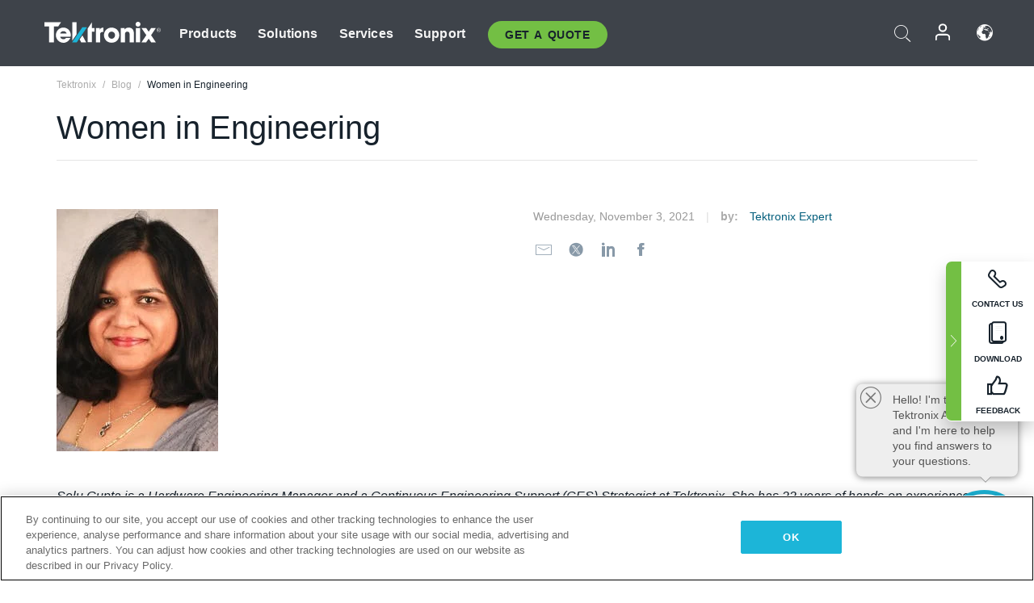

--- FILE ---
content_type: text/html; charset=utf-8
request_url: https://www.tek.com/en/blog/women-in-engineering
body_size: 16235
content:



<!DOCTYPE html>
<html lang="en">
<head itemscope itemtype="http://schema.org/WebSite">
    <meta charset="utf-8">
    <meta http-equiv="X-UA-Compatible" content="IE=edge">
    <meta name="viewport" content="width=device-width" />
    <meta http-equiv="content-language" content="en">

        <!--Critical CSS Styles-->
        
        <!--CSS Styles-->
        <link rel="stylesheet" id="tek-main-css" href="/patternlab/css/tek.css?v-2026.01.15.1" as="style" data-version="2026.01.15.1">
        <noscript id="tek-main-css-noscript"><link rel="stylesheet" href="/patternlab/css/tek.css?v-2026.01.15.1"></noscript>


    <style type="text/css" data-source="global">
        @media screen and (max-width: 575px){
.blog-tabs.full img{
width: 50%;
    margin: 0 auto;
display: block;
}
.header-image__none
{
margin-bottom: 0;
}
.blog-tabs
{
padding-top: 0;
}
}
    </style>
    <style type="text/css" data-source="localized">
            
    </style>

    <style>
.bundle-card{
overflow: visible;
}
.oem-hide{display:none !important;}
.bundle-card .bundle-price {
font-size:1.425rem!important;
}
@media screen and (min-width: 992px) and (max-width: 1279px){
.bundle-card .bundle-price {
font-size:1.1rem!important;
}
}
.new-nav-item::before {
    color: #73bf44;
    display: initial;
}
:lang(en) .new-nav-item::before, :lang(en) header.header--redesign .nav--main ul li ul li a.category[href="https://my.tek.com/tektalk/"]:before
{
  content: "NEW! ";
   color: #73bf44;
    display: initial;
}
:lang(ja) .new-nav-item::before {
    content: "新着 ";
}
:lang(zh-CN) .new-nav-item::before {
    content: "新的 ";
}
:lang(de-DE) .new-nav-item::before {
    content: "Neu ";
}
:lang(fr-FR) .new-nav-item::before {
    content: "Nouveau "
}
:lang(zh-TW) .new-nav-item::before {
    content: "新的 ";
}
@media screen and (min-width: 992px) {
:lang(fr-FR) .new-nav-item::before {left: -45px;}
  .new-nav-item::before {
    position: absolute;
    left: -20px;
  }
}
.tek-accordion-content {display:none;}
div#drift-frame-controller{z-index:214748364!important;}
@media only screen and (max-width:425px){#onetrust-banner-sdk.otFlat{max-height:25%!important}#onetrust-banner-sdk #onetrust-policy{margin-left:0;margin-top:10px!important}#onetrust-banner-sdk .ot-sdk-columns{width:48%!important;float:left;box-sizing:border-box;padding:0;display:initial;margin-right:2%}#onetrust-consent-sdk #onetrust-button-group button:first-child{margin-top:40px!important}#onetrust-banner-sdk #onetrust-close-btn-container{top:0!important}#onetrust-banner-sdk #onetrust-banner-sdk.ot-close-btn-link,#onetrust-banner-sdk.ot-close-btn-link{padding-top:0!important}}
@media screen and (max-width: 767px){
footer.footer.footer-redesign .footer-connect .social-media-container a {font-size:2rem;}
}
@media screen and (max-width: 300px){
footer.footer.footer-redesign .footer-connect .social-media-container a {font-size:1rem;}
}
/* Slick */
.slider-wrap .slider.slick-slider .banner {display:none;}
.slider-wrap .slider.slick-slider .banner:first-child {display:block;}
.slider-wrap .slider.slick-slider.slick-initialized .banner {display:block;}
/* Documents */
main.main .main-content img.lazy {
max-height: 285px;
min-height: 285px;
}
main.main .main-content #sidebar-wrapper img.lazy,
main.main .main-content img.lazy.loaded,
main.main .main-content .chap-nav img.lazy {
max-height: inherit;
min-height: inherit;
}
main.main .main-content:after,
main.main .main-content #wrapper:after {
    clear: both;
    content: "";
    display: table;
}
@media screen and (min-width: 577px){
  main.main .doc__img {margin: 20px 15px 0px 45px;}
}
/* Slick */
.slider.js-slider-dots img.lazy.loaded,
.main-content img.lazy.loaded {
    max-height: initial;
}
/* MSDM */
div[data-form-block-id="249c9904-bdc6-ee11-9078-6045bd058aac"] {
  visibility: hidden;
  max-height: 1px;
  max-width: 1px;
  overflow: hidden;
}
</style>
    <!--END CSS tyles-->

        <script type="text/javascript" src="/static/js/vendor/jquery-3.5.1.min.js"></script>
<script>
window.dataLayer = window.dataLayer || [];
</script>

<!-- Optimizely -->
<script async src="/api/optimizelyjs/6238166017900544.js"></script>
<!-- End Optimizely -->

<!-- Google Tag Manager -->
<script>(function(w,d,s,l,i){w[l]=w[l]||[];w[l].push({'gtm.start':
new Date().getTime(),event:'gtm.js'});var f=d.getElementsByTagName(s)[0],
j=d.createElement(s),dl=l!='dataLayer'?'&l='+l:'';j.async=true;j.src=
'https://www.googletagmanager.com/gtm.js?id='+i+dl;f.parentNode.insertBefore(j,f);
})(window,document,'script','dataLayer','GTM-77N6');</script>
<!-- End Google Tag Manager -->

    <title itemprop="name">Women in Engineering | Tektronix</title>
    <meta name="keywords" content="Women in Engineering, " />

<!--Open Graph Tags-->





<!--Canonical and Alternate URLs-->
<link rel="canonical" href="https://www.tek.com/en/blog/women-in-engineering" itemprop="url" />



<!--Developer site considerations-->

        <link rel="alternate" hreflang="en" href="https://www.tek.com/en/blog/women-in-engineering" />
        <link rel="alternate" hreflang="x-default" href="https://www.tek.com/en/blog/women-in-engineering" />
        <link rel="alternate" hreflang="ja-jp" href="https://www.tek.com/ja/blog/women-in-engineering" />
        <link rel="alternate" hreflang="de-de" href="https://www.tek.com/de/blog/women-in-engineering" />
        <link rel="alternate" hreflang="ru-ru" href="https://www.tek.com/ru/blog/women-in-engineering" />
        <link rel="alternate" hreflang="fr-fr" href="https://www.tek.com/fr/blog/women-in-engineering" />
        <link rel="alternate" hreflang="zh-cn" href="https://www.tek.com.cn/blog/women-in-engineering" />
        <link rel="alternate" hreflang="zh-tw" href="https://www.tek.com/tw/blog/women-in-engineering" />
        <link rel="alternate" hreflang="ko-kr" href="https://www.tek.com/ko/blog/women-in-engineering" />
        <link rel="alternate" hreflang="vi-vn" href="https://www.tek.com/vn/blog/women-in-engineering" />
    


<meta property="og:title" content="Women in Engineering">
<meta property="og:image" content="https://www.tek.com/-/media/images/blog/women-in-engineering/selu-gupta-an-engineering-manager-at-tektronix.jpg">
<meta property="og:description" content="">
<meta property="og:url" content="https://www.tek.com/en/blog/women-in-engineering">
<meta name="twitter:text:title" content="Women in Engineering">
<meta name="twitter:title" content="Women in Engineering">
<meta name="twitter:card" content="summary_large_image">
<meta name="twitter:image" content="https://www.tek.com/-/media/images/blog/women-in-engineering/selu-gupta-an-engineering-manager-at-tektronix.jpg">
<meta name="twitter:image:alt" content="Selu Gupta an engineering manager at Tektronix">
<meta name="twitter:description" content="">

    

    <script type="text/plain" class="optanon-category-C0002">
        if(document.cookie.indexOf('SC_TRACKING_CONSENT') == -1)
        {
            fetch("/api/trackingconsent/giveconsent", {method: "GET", credentials: 'include'});
        }
    </script>
</head>
<body class="" data-channel="sales" sc-item-id="{19AEA680-F76B-47F3-94FC-1DC5107F701D}" data-user-email="" data-user-name="" data-cf-country="US">
<!-- Google Tag Manager (noscript) -->
<noscript><iframe src="https://www.googletagmanager.com/ns.html?id=GTM-77N6"
height="0" width="0" style="display:none;visibility:hidden"></iframe></noscript>
<!-- End Google Tag Manager (noscript) -->

    <header class="header header--redesign tek-contact">
    <div class="header__top-mobile">
        <div class="header__btn">
    <div class="block--phone">
        <div class="buyquote-phone icon-phone"><a class="buy-contact-number"></a></div>
    </div>
    <div id="btn-search" class="btn--search">
        <span class="sr-only">Toggle Search</span>
        <span class="icon-search"></span>
    </div>
        <div class="btn--lang">
            <a class="icon-earth header-right__item"><span class="region-text"></span></a>

            <div id="lang-selector-nav" class="lang-selector-bar lang-selector-redesign">
                <div class="lang-selector-bar__header">
                    <div class="header-text">Current Language</div>
                    <div class="header-right__item"><span class="btn-close">×</span></div>
                    <div class="region-text">English</div>
                </div>
                <p class="lang-selector-bar__message">Select a language:</p>
                <nav class="lang-selector-bar__lang-menu">
                    <ul>
                                <li><a href="https://www.tek.com/en/blog/women-in-engineering">English</a></li>
                                <li><a href="https://www.tek.com/fr/blog/women-in-engineering">FRAN&#199;AIS</a></li>
                                <li><a href="https://www.tek.com/de/blog/women-in-engineering">DEUTSCH</a></li>
                                <li><a href="https://www.tek.com/vn/blog/women-in-engineering">Việt Nam</a></li>
                                <li><a href="https://www.tek.com.cn/blog/women-in-engineering">简体中文</a></li>
                                <li><a href="https://www.tek.com/ja/blog/women-in-engineering">日本語</a></li>
                                <li><a href="https://www.tek.com/ko/blog/women-in-engineering">한국어</a></li>
                                <li><a href="https://www.tek.com/tw/blog/women-in-engineering">繁體中文</a></li>
                    </ul>
                </nav>

            </div>
        </div>
    <div id="btn-menu" class="btn--menu">
        <span class="sr-only">Toggle Menu</span>
        <span class="icon-menu"></span>
    </div>
</div><div class="search-block-form">
    
<div class="page-quick-search">
<form action="/api/searchbar/search" method="post"><input name="__RequestVerificationToken" type="hidden" value="LXw4YusIKbzTZED7rMIgISqfBSUE8EP9PdrcymQi10ymiM3V_lGM38CbMMFiUo7y_440y2FEK-O6zpXd6WWv_y4qCDNWBfvQXr4a5XwnBeI1" /><input id="uid" name="uid" type="hidden" value="3a19fe33-3be4-4a73-89c6-909fddd181d4" />        <div class="form-item">
            <input autocomplete="off" class="form-search form-search-input search-input-2826309229eb4b76afc621d2f0c7188d" id="2826309229eb4b76afc621d2f0c7188d" name="SearchText" placeholder="Search" type="text" value="" />
        </div>
        <div class="form-actions">
            <input type="submit" autocomplete="off" id="edit-submit" value="Search" class="button form-submit search-button-2826309229eb4b76afc621d2f0c7188d" />
        </div>
</form>
    <div class="search-quick-container" id="search-container-result-2826309229eb4b76afc621d2f0c7188d" style="display: none;">
        <div class="helper-container">
            <div class="close-container"><span class="btn-close" data-search-id="2826309229eb4b76afc621d2f0c7188d">x</span></div>
            <div class="mobile-tabs">
                <div class="tabs-container">
                    <div data-tab-id="prod-tab" data-search-id="2826309229eb4b76afc621d2f0c7188d" class="tab active product-tab-products-content"></div>
                    <div data-tab-id="doc-tab" data-search-id="2826309229eb4b76afc621d2f0c7188d" class="tab product-tab-docs-content"></div>
                </div>
            </div>
            <div class="row padding-20 content-row">
                <div data-tab-content-id="prod-tab" class="col-md-6 col-xs-12 tab-content active prod-tab-content">
                    <div class="products-content">
                    </div>
                </div>
                <div data-tab-content-id="doc-tab" class="col-md-6 col-xs-12 tab-content inactive docs-tab-content">
                    <div class="docs-content">
                    </div>
                </div>
            </div>
            <div class="no-results-link">To find technical documents by model, try our <a href="/en/product-support">Product Support Center</a></div>
            <div class="center mr-show-it-all go-to-all-results"><a href="/en/search">Show all results →</a></div>
        </div>
    </div>
</div>
</div>
<div class="header__logo">
    <div class="block">
        <a href="/en/">
            <picture><img src="/patternlab/images/transparent-pixel.png" class="main-logo lazy" alt="logo" data-src="/-/media/project/tek/images/logos/logo.svg?iar=0"></picture>
        </a>
        <a href="/en/">
            <picture><img src="/patternlab/images/transparent-pixel.png" class="second-logo lazy" alt="mobile_logo" data-src="/-/media/project/tek/images/logos/mobile_logo.svg?iar=0"></picture>
        </a>
    </div>
</div>
    </div>
    <div class="header__menu">
        <div class="header-left">
            

<nav class="nav--main">
    <ul>
                    <li>


                <a class="parent-item" href="/en/">Products</a>

                <div class="sub-menu">
                    <div class="container w--dynamic">

                        <div class="row">

                                <div class="col-xs-12 col-md-4 menu-col">
                                    <ul>

                                            <li>
<a class="category" href="/en/products/oscilloscopes-and-probes">Oscilloscopes and Probes</a>                                            </li>
                                                <li>
                                                    <ul>

                                                                        <li>
                                                                            <a href="/en/products/oscilloscopes">Oscilloscopes</a>
                                                                        </li>
                                                                        <li>
                                                                            <a href="/en/products/oscilloscopes/high-speed-digitizers">High Speed Digitizers</a>
                                                                        </li>
                                                                        <li>
                                                                            <a href="/en/products/oscilloscopes/oscilloscope-probes">Oscilloscope Probes</a>
                                                                        </li>
                                                    </ul>
                                                </li>
                                            <li>
<a class="m-t-lg-29 category" href="/en/products/software">Software</a>                                            </li>
                                                <li>
                                                    <ul>

                                                                        <li>
                                                                            <a href="/en/products/software?category=bench-software">Bench Software</a>
                                                                        </li>
                                                                        <li>
                                                                            <a href="/en/products/software?category=data-analysis">Data Analysis</a>
                                                                        </li>
                                                                        <li>
                                                                            <a href="/en/solutions/application/test-automation">Test Automation</a>
                                                                        </li>
                                                    </ul>
                                                </li>
                                            <li>
<a class="m-t-lg-29 category" href="/en/products/analyzers">Analyzers</a>                                            </li>
                                                <li>
                                                    <ul>

                                                                        <li>
                                                                            <a href="/en/products/spectrum-analyzers">Spectrum Analyzers</a>
                                                                        </li>
                                                                        <li>
                                                                            <a href="/en/products/keithley/4200a-scs-parameter-analyzer">Parameter Analyzers</a>
                                                                        </li>
                                                                        <li>
                                                                            <a href="/en/products/coherent-optical-products">Optical Modulation Analyzers</a>
                                                                        </li>
                                                                        <li>
                                                                            <a href="/en/products/frequency-counters">Frequency Counters</a>
                                                                        </li>
                                                    </ul>
                                                </li>
                                                                            </ul>
                                </div>
                                <div class="col-xs-12 col-md-4 menu-col">
                                    <ul>

                                            <li>
<a class="category" href="/en/products/signal-generators">Signal Generators</a>                                            </li>
                                                <li>
                                                    <ul>

                                                                        <li>
                                                                            <a href="/en/products/signal-generators/arbitrary-function-generator">Arbitrary Function Generators</a>
                                                                        </li>
                                                                        <li>
                                                                            <a href="/en/products/arbitrary-waveform-generators">Arbitrary Waveform Generators</a>
                                                                        </li>
                                                    </ul>
                                                </li>
                                            <li>
<a class="m-t-lg-29 category" href="/en/products/sources-and-supplies">Sources and Supplies</a>                                            </li>
                                                <li>
                                                    <ul>

                                                                        <li>
                                                                            <a href="/en/products/keithley/source-measure-units">Source Measure Units</a>
                                                                        </li>
                                                                        <li>
                                                                            <a href="/en/products/dc-power-supplies">DC Power Supplies</a>
                                                                        </li>
                                                                        <li>
                                                                            <a href="/en/products/dc-electronic-loads">DC Electronic Loads</a>
                                                                        </li>
                                                                        <li>
                                                                            <a href="/en/products/ea/bidirectional-power-supplies">DC Bidirectional Supplies</a>
                                                                        </li>
                                                                        <li>
                                                                            <a href="/en/products/battery-test-and-simulation">Battery Test &amp; Simulation</a>
                                                                        </li>
                                                    </ul>
                                                </li>
                                            <li>
<a class="m-t-lg-29 category" href="/en/products/meters">Meters</a>                                            </li>
                                                <li>
                                                    <ul>

                                                                        <li>
                                                                            <a href="/en/products/keithley/benchtop-digital-multimeter">Digital Multimeters</a>
                                                                        </li>
                                                                        <li>
                                                                            <a href="/en/products/keithley/data-acquisition-daq-systems">Data Acquisition and Switching</a>
                                                                        </li>
                                                                        <li>
                                                                            <a href="/en/products/keithley/low-level-sensitive-and-specialty-instruments">Low-level Instrument/Sensitive and Specialty Instruments</a>
                                                                        </li>
                                                    </ul>
                                                </li>
                                                                            </ul>
                                </div>
                                <div class="col-xs-12 col-md-4 menu-col">
                                    <ul>

                                            <li>
<a class="category" href="/en/products">Additional Products</a>                                            </li>
                                                <li>
                                                    <ul>

                                                                        <li>
                                                                            <a href="/en/products/reference-solutions">Reference Solutions</a>
                                                                        </li>
                                                                        <li>
                                                                            <a href="/en/products/keithley/semiconductor-testing-systems">Semiconductor Test Systems</a>
                                                                        </li>
                                                                        <li>
                                                                            <a href="/en/products/components-accessories">Components and Accessories</a>
                                                                        </li>
                                                                        <li>
                                                                            <a href="/en/buy/encore">Refurbished Test Equipment</a>
                                                                        </li>
                                                                        <li>
                                                                            <a class="nav-highlight mb-3" href="/en/tools">Product Selectors &amp; Calculators ⇨</a>
                                                                        </li>
                                                    </ul>
                                                </li>
                                            <li>
<a class="category" href="/en/products/keithley">Keithley Products</a>                                            </li>
                                            <li>
<a class="category" href="/en/products/ea">EA Elektro-Automatik Products</a>                                            </li>
                                            <li>
<a class="category" href="/en/products">All Products</a>                                            </li>
                                            <li>
<a class="category" href="/en/buy/promotions">Promotions</a>                                            </li>
                                                                            </ul>
                                </div>
                        </div>
                    </div>
                </div>
            </li>
            <li>


                <a class="parent-item" href="/en/">Solutions</a>

                <div class="sub-menu">
                    <div class="container w--dynamic">

                        <div class="row">

                                <div class="col-xs-12 col-md-3 key-trends-col menu-col">
                                    <ul>

                                            <li>
<a class="category" href="/en/solutions">Industries</a>                                            </li>
                                                <li>
                                                    <ul>

                                                                        <li>
                                                                            <a href="/en/solutions/application/research">Advanced Research</a>
                                                                        </li>
                                                                        <li>
                                                                            <a href="/en/solutions/industry/aero-def">Aerospace and Defense</a>
                                                                        </li>
                                                                        <li>
                                                                            <a href="/en/solutions/industry/automotive-test-solutions">Automotive</a>
                                                                        </li>
                                                                        <li>
                                                                            <a href="/en/education/university-labs">Education and Teaching Labs</a>
                                                                        </li>
                                                                        <li>
                                                                            <a href="/en/solutions/industry/medical-devices-and-systems">Medical Devices &amp; Systems</a>
                                                                        </li>
                                                                        <li>
                                                                            <a href="/en/solutions/industry/power-semiconductor">Power Semiconductor</a>
                                                                        </li>
                                                                        <li>
                                                                            <a href="/en/solutions/industry/renewable-energy">Renewable Energy</a>
                                                                        </li>
                                                                        <li>
                                                                            <a href="/en/solutions/industry/semiconductor-design-and-manufacturing">Semiconductor Design and Manufacturing</a>
                                                                        </li>
                                                    </ul>
                                                </li>
                                                                            </ul>
                                </div>
                                <div class="col-xs-12 col-md-9 app-ind-col menu-col">
                                    <ul>

                                            <li>
<a class="category" href="/en/solutions">Applications</a>                                            </li>
                                                <li>
                                                    <ul>

                                                                        <li>
                                                                            <a href="/en/solutions/application/3d-sensing">3D Sensing and Image Characterization</a>
                                                                        </li>
                                                                        <li>
                                                                            <a href="/en/solutions/application/emi-emc-testing">EMI/EMC Testing</a>
                                                                        </li>
                                                                        <li>
                                                                            <a href="/en/solutions/application/high-speed-serial-communication">High Speed Serial Communication</a>
                                                                        </li>
                                                                        <li>
                                                                            <a href="/en/solutions/application/material-science">Material Science and Engineering</a>
                                                                        </li>
                                                                        <li>
                                                                            
                                                                        </li>
                                                                        <li>
                                                                            <a href="/en/solutions/application/power-efficiency">Power Efficiency</a>
                                                                        </li>
                                                                        <li>
                                                                            <a href="/en/solutions/application/rf-testing">RF Testing</a>
                                                                        </li>
                                                                        <li>
                                                                            <a href="/en/solutions/application/test-automation">Test Automation</a>
                                                                        </li>
                                                                        <li>
                                                                            
                                                                        </li>
                                                    </ul>
                                                </li>
                                            <li>
<a class="m-t-lg-29 category" href="/en/solutions">All Solutions</a>                                            </li>
                                                                            </ul>
                                </div>
                        </div>
                    </div>
                </div>
            </li>
            <li>

                    <meta itemprop="serviceType" content="Services" />

                <a class="parent-item" href="/en/">Services</a>

                <div class="sub-menu">
                    <div class="container w--dynamic">

                        <div class="row">

                                <div class="col-xs-12 col-md-4 menu-col">
                                    <ul>

                                            <li>
<a class="category" href="/en/services/calibration-services">                                                    <span itemprop="name">
                                                        Calibration Services
                                                    </span>
</a>                                            </li>
                                                <li>
                                                    <ul>

                                                                        <li>
                                                                            <div>
                                                                                <span itemprop="name">
                                                                                    <a href="/en/services/calibration-services/factory-verified-calibration-services">Factory Verified Calibration</a>
                                                                                </span>
                                                                            </div>
                                                                        </li>
                                                                        <li>
                                                                            <div>
                                                                                <span itemprop="name">
                                                                                    <a href="/en/services/calibration-services/multi-brand-oem-compliant-calibration-services">Multi-Brand Compliant Calibration</a>
                                                                                </span>
                                                                            </div>
                                                                        </li>
                                                                        <li>
                                                                            <div>
                                                                                <span itemprop="name">
                                                                                    <a href="/en/services/calibration-services/quality">Quality and Accreditation</a>
                                                                                </span>
                                                                            </div>
                                                                        </li>
                                                                        <li>
                                                                            <div>
                                                                                <span itemprop="name">
                                                                                    <a href="/en/services/calibration-services/calibration-capabilities">Calibration Capabilities</a>
                                                                                </span>
                                                                            </div>
                                                                        </li>
                                                                        <li>
                                                                            <div>
                                                                                <span itemprop="name">
                                                                                    <a href="/en/services/calibration-services/locations">Locations</a>
                                                                                </span>
                                                                            </div>
                                                                        </li>
                                                                        <li>
                                                                            <div>
                                                                                <span itemprop="name">
                                                                                    <a href="/en/services/calibration-services/calibration-services-levels">Service Levels</a>
                                                                                </span>
                                                                            </div>
                                                                        </li>
                                                                        <li>
                                                                            <div>
                                                                                <span itemprop="name">
                                                                                    <a href="/en/services/test-equipment-repair/rma-status-search">Factory Calibration Status Tracking</a>
                                                                                </span>
                                                                            </div>
                                                                        </li>
                                                                        <li>
                                                                            <div>
                                                                                <span itemprop="name">
                                                                                    <a class="nav-highlight" href="/en/services/multi-brand-quote-request">Multi-Brand Service Request ⇨</a>
                                                                                </span>
                                                                            </div>
                                                                        </li>
                                                                        <li>
                                                                            <div>
                                                                                <span itemprop="name">
                                                                                    <a class="nav-highlight" href="/en/services/select-factory-service-request">Factory Service Request ⇨</a>
                                                                                </span>
                                                                            </div>
                                                                        </li>
                                                    </ul>
                                                </li>
                                            <li>
<a class="m-t-lg-29 category" href="/en/services/asset-management">                                                    <span itemprop="name">
                                                        Asset Management Services
                                                    </span>
</a>                                            </li>
                                                <li>
                                                    <ul>

                                                                        <li>
                                                                            <div>
                                                                                <span itemprop="name">
                                                                                    <a href="/en/services/asset-management/calweb">CalWeb</a>
                                                                                </span>
                                                                            </div>
                                                                        </li>
                                                                        <li>
                                                                            <div>
                                                                                <span itemprop="name">
                                                                                    <a href="/en/services/asset-management/managed-services">Field Service Managed Calibration</a>
                                                                                </span>
                                                                            </div>
                                                                        </li>
                                                    </ul>
                                                </li>
                                                                            </ul>
                                </div>
                                <div class="col-xs-12 col-md-4 menu-col">
                                    <ul>

                                            <li>
<a class="category" href="/en/services/test-equipment-repair">                                                    <span itemprop="name">
                                                        Repair Services
                                                    </span>
</a>                                            </li>
                                                <li>
                                                    <ul>

                                                                        <li>
                                                                            <div>
                                                                                <span itemprop="name">
                                                                                    <a href="/en/services/select-factory-service-request">Factory Service Request</a>
                                                                                </span>
                                                                            </div>
                                                                        </li>
                                                                        <li>
                                                                            <div>
                                                                                <span itemprop="name">
                                                                                    <a href="/en/services/test-equipment-repair/rma-status-search">Factory Repair Status Tracking</a>
                                                                                </span>
                                                                            </div>
                                                                        </li>
                                                                        <li>
                                                                            <div>
                                                                                <span itemprop="name">
                                                                                    <a href="/webform/request-tektronix-parts-information">Parts</a>
                                                                                </span>
                                                                            </div>
                                                                        </li>
                                                                        <li>
                                                                            <div>
                                                                                <span itemprop="name">
                                                                                    <a href="/en/services/test-equipment-repair/warranty-status-search">Warranty Status</a>
                                                                                </span>
                                                                            </div>
                                                                        </li>
                                                    </ul>
                                                </li>
                                            <li>
<a class="m-t-lg-29 category" href="/en/services/testing-services">                                                    <span itemprop="name">
                                                        Testing Services
                                                    </span>
</a>                                            </li>
                                                <li>
                                                    <ul>

                                                                        <li>
                                                                            <div>
                                                                                <span itemprop="name">
                                                                                    <a href="/en/services/testing-services/environmental-testing-services">Environmental Testing</a>
                                                                                </span>
                                                                            </div>
                                                                        </li>
                                                                        <li>
                                                                            <div>
                                                                                <span itemprop="name">
                                                                                    <a href="/en/services/testing-services/halt-testing-and-hass-testing-services">HALT &amp; HASS Testing</a>
                                                                                </span>
                                                                            </div>
                                                                        </li>
                                                                        <li>
                                                                            <div>
                                                                                <span itemprop="name">
                                                                                    <a href="/en/services/testing-services/nema-compliance-testing">NEMA Compliance Testing</a>
                                                                                </span>
                                                                            </div>
                                                                        </li>
                                                                        <li>
                                                                            <div>
                                                                                <span itemprop="name">
                                                                                    <a href="/en/services/testing-services/package-testing-services">Package Testing</a>
                                                                                </span>
                                                                            </div>
                                                                        </li>
                                                                        <li>
                                                                            <div>
                                                                                <span itemprop="name">
                                                                                    <a href="/en/services/testing-services/vibration-testing-services">Shock-Vibration Testing</a>
                                                                                </span>
                                                                            </div>
                                                                        </li>
                                                    </ul>
                                                </li>
                                                                            </ul>
                                </div>
                                <div class="col-xs-12 col-md-4 menu-col">
                                    <ul>

                                            <li>
<a class="category" href="/en/services/ea-factory-service">EA Elektro-Automatik Service</a>                                            </li>
                                            <li>
<a class="category" href="/en/component-solutions">Tektronix Component Solutions</a>                                            </li>
                                            <li>
<a class="category" href="/en/services/factory-service-plans">Factory Service Plans</a>                                            </li>
                                            <li>
<a class="category" href="/en/services">All Services</a>                                            </li>
                                                                            </ul>
                                </div>
                        </div>
                    </div>
                </div>
            </li>
            <li>


                <a class="parent-item" href="/en/">Support</a>

                <div class="sub-menu">
                    <div class="container w--dynamic">

                        <div class="row">

                                <div class="col-xs-12 col-md-4 menu-col">
                                    <ul>

                                            <li>
<a class="category" href="/en/ownerresources">Products</a>                                            </li>
                                                <li>
                                                    <ul>

                                                                        <li>
                                                                            <a href="/en/support/datasheets-manuals-software-downloads">Datasheets &amp; Manuals</a>
                                                                        </li>
                                                                        <li>
                                                                            <a href="/en/order-status-search">Order Status</a>
                                                                        </li>
                                                                        <li>
                                                                            <a href="/en/product-registration">Product Registration</a>
                                                                        </li>
                                                                        <li>
                                                                            <a href="/en/services/test-equipment-repair/warranty-status-search"> Warranty Status</a>
                                                                        </li>
                                                                        <li>
                                                                            <a href="/en/buy/request-parts-information">Parts</a>
                                                                        </li>
                                                    </ul>
                                                </li>
                                            <li>
<a class="m-t-lg-29 category" href="/en/products/software">Software</a>                                            </li>
                                                <li>
                                                    <ul>

                                                                        <li>
                                                                            <a href="/en/support/datasheets-manuals-software-downloads">Software Downloads</a>
                                                                        </li>
                                                                        <li>
                                                                            <a href="/en/support/products/product-license"> TekAMS (Software License Management)</a>
                                                                        </li>
                                                    </ul>
                                                </li>
                                            <li>
<a class="m-t-lg-29 category" href="/en/support/resource-center">Resources</a>                                            </li>
                                                <li>
                                                    <ul>

                                                                        <li>
                                                                            <a href="/en/support/ea">EA Elektro-Automatik Support</a>
                                                                        </li>
                                                                        <li>
                                                                            <a href="/en/support/faqs">FAQs</a>
                                                                        </li>
                                                                        <li>
                                                                            <a href="/en/support">Support Center</a>
                                                                        </li>
                                                                        <li>
                                                                            <a href="https://my.tek.com/en/support/create-new-support-case/">Technical Support</a>
                                                                        </li>
                                                    </ul>
                                                </li>
                                                                            </ul>
                                </div>
                                <div class="col-xs-12 col-md-4 menu-col">
                                    <ul>

                                            <li>
<a class="category" href="/en/buy">How &amp; Where to Buy</a>                                            </li>
                                                <li>
                                                    <ul>

                                                                        <li>
                                                                            <a href="/en/contact-tek">Contact Us</a>
                                                                        </li>
                                                                        <li>
                                                                            <a href="/en/buy/partner-locator">Distributor Locator</a>
                                                                        </li>
                                                                        <li>
                                                                            <a href="/en/buy/gsa-multiple-award-schedule-pricelist">GSA Program</a>
                                                                        </li>
                                                                        <li>
                                                                            <a href="/en/buy/promotions">Promotions</a>
                                                                        </li>
                                                    </ul>
                                                </li>
                                            <li>
<a class="m-t-lg-29 category" href="/en/about-us/integrity-and-compliance-program">Compliance</a>                                            </li>
                                                <li>
                                                    <ul>

                                                                        <li>
                                                                            <a href="/en/support/export-codes">Export Codes</a>
                                                                        </li>
                                                                        <li>
                                                                            <a href="/en/about-us/integrity-and-compliance-program">Integrity and Compliance</a>
                                                                        </li>
                                                                        <li>
                                                                            <a href="/en/services/recycle">Product Recycling (Europe Only)</a>
                                                                        </li>
                                                                        <li>
                                                                            <a href="/en/support/product-security">Product Security</a>
                                                                        </li>
                                                                        <li>
                                                                            <a href="/en/services/customer-quality-assurance">Quality Assurance</a>
                                                                        </li>
                                                                        <li>
                                                                            <a href="/en/services/safety">Safety Recall</a>
                                                                        </li>
                                                                        <li>
                                                                            <a href="/en/documents/service/traceability-map-beaverton-pdf">Traceability</a>
                                                                        </li>
                                                    </ul>
                                                </li>
                                                                            </ul>
                                </div>
                                <div class="col-xs-12 col-md-4 menu-col">
                                    <ul>

                                            <li>
<a class="category" href="/en/about-us">Company</a>                                            </li>
                                                <li>
                                                    <ul>

                                                                        <li>
                                                                            <a href="/en/about-us">About Us</a>
                                                                        </li>
                                                                        <li>
                                                                            <a href="/en/blog?lang=en&amp;category=blogs">Blogs</a>
                                                                        </li>
                                                                        <li>
                                                                            <a href="/en/stories">Customer Stories</a>
                                                                        </li>
                                                                        <li>
                                                                            <a href="/en/events">Events</a>
                                                                        </li>
                                                                        <li>
                                                                            <a href="/en/newsroom">Newsroom</a>
                                                                        </li>
                                                    </ul>
                                                </li>
                                            <li>
<a class="m-t-lg-29 category" href="/en/buy/partners">Partner Portal</a>                                            </li>
                                            <li>
<a class="m-t-lg-29 category" href="https://my.tek.com/en/tektalk/?_gl=1%2Ago2ulq%2A_gcl_aw%2AR0NMLjE3MTkzNDUxNDEuQ2p3S0NBancxZW16QmhCOEVpd0FId1paeGJQdzltVFJROGZqSXJhNUFhN2h6eEZmRDBIXzNUMHNUdkhBZTEzak42Q0JWbHY3aDczLUZob0NhdWNRQXZEX0J3RQ..%2A_gcl_au%2AMTkxNDIxMTgzOC4xNzE5MzQ1MTM4LjE1NTYyMzIxOTMuMTcyMDczMjUyMy4xNzIwNzMyNTIy%2A_ga%2AMTMzODM0MTkyMy4xNzE5MzQ1MTM4%2A_ga_1HMYS1JH9M%2AMTcyMjQ1NTUwNy42Mi4xLjE3MjI0NTYzODMuMjIuMC4w">TekTalk User Community</a>                                            </li>
                                                                            </ul>
                                </div>
                        </div>
                    </div>
                </div>
            </li>
        <li>
                <div class="header-left__item block-buyquote">
        <nav class="nav--buy-quote">
            <ul>
                <li>
                        <a href="#" class="btn btn--green btn--small btn-quote parent-item">Get A Quote </a>
                    <div class="buy-quote sub-menu">
                        <div class="container">
                            <div class="row" style="justify-content: center;">
                                    <div class="thumbnails-wrap">
<a class="icon-top icon-scope" href="/en/buy/tekstore/quote">GET PRODUCT QUOTE</a><a class="icon-top icon-repair-service" href="/en/request-service-quote-or-info">GET SERVICE QUOTE</a><a class="icon-top icon-contact-card-2021" title="Contact Sales" href="/en/buy/request-sales-contact">CONTACT SALES</a>                                    </div>
                            </div>
                        </div>
                    </div>
                </li>
            </ul>
        </nav>
    </div>

        </li>
    </ul>
</nav>

        </div>
        <div class="region--header_menu_right">
            <div class="header-right">
                

<div class="block--phone header-right__item">
    <div class="buyquote-phone">
        <a class="buy-contact-number"></a>
    </div>
</div>
<div class="search-block-form header-right__item">
    <div class="btn--search parent-item">
        <span class="sr-only">Toggle Search</span>
        <span class="icon-search"></span>
    </div>
    <div class="header-search-form">
        
<div class="page-quick-search">
<form action="/api/searchbar/search" method="post"><input name="__RequestVerificationToken" type="hidden" value="Dbhmiy297qzGLp1CYGVY1vXmZxaWvwq2ANpZDcimIKBN5VwtcdUnjW1B_fptR2Dvo94ad6kMn6_yWqyQ_uxaCZAg-PljhuF-lmRGJSs9GaM1" /><input id="uid" name="uid" type="hidden" value="71bfc03b-1d9f-4562-80ac-b7823113cd61" />        <div class="form-item">
            <input autocomplete="off" class="form-search form-search-input search-input-2b5585abcc3e44bc81fbab869e67a01a" id="2b5585abcc3e44bc81fbab869e67a01a" name="SearchText" placeholder="Search" type="text" value="" />
        </div>
        <div class="form-actions">
            <input type="submit" autocomplete="off" id="edit-submit" value="Search" class="button form-submit search-button-2b5585abcc3e44bc81fbab869e67a01a" />
        </div>
</form>
    <div class="search-quick-container" id="search-container-result-2b5585abcc3e44bc81fbab869e67a01a" style="display: none;">
        <div class="helper-container">
            <div class="close-container"><span class="btn-close" data-search-id="2b5585abcc3e44bc81fbab869e67a01a">x</span></div>
            <div class="mobile-tabs">
                <div class="tabs-container">
                    <div data-tab-id="prod-tab" data-search-id="2b5585abcc3e44bc81fbab869e67a01a" class="tab active product-tab-products-content"></div>
                    <div data-tab-id="doc-tab" data-search-id="2b5585abcc3e44bc81fbab869e67a01a" class="tab product-tab-docs-content"></div>
                </div>
            </div>
            <div class="row padding-20 content-row">
                <div data-tab-content-id="prod-tab" class="col-md-6 col-xs-12 tab-content active prod-tab-content">
                    <div class="products-content">
                    </div>
                </div>
                <div data-tab-content-id="doc-tab" class="col-md-6 col-xs-12 tab-content inactive docs-tab-content">
                    <div class="docs-content">
                    </div>
                </div>
            </div>
            <div class="no-results-link">To find technical documents by model, try our <a href="/en/product-support">Product Support Center</a></div>
            <div class="center mr-show-it-all go-to-all-results"><a href="/en/search">Show all results →</a></div>
        </div>
    </div>
</div>
    </div>
</div><nav class="header-right__item nav--account">
    <ul>
            <li class="nav--account__login">
                <form action="/identity/externallogin?authenticationType=AzureB2C&amp;ReturnUrl=%2fidentity%2fexternallogincallback%3fReturnUrl%3d%252fen%252fblog%252fwomen-in-engineering%26sc_site%3dus%26authenticationSource%3dDefault&amp;sc_site=us" method="post">    <button type="submit" class="login-link">Login</button>
</form>
            </li>
    </ul>
</nav><a class="icon-earth header-right__item"><span class="region-text"></span></a>

<div id="lang-selector-nav" class="lang-selector-bar lang-selector-redesign">
    <div class="lang-selector-bar__header">
        <div class="header-text">Current Language</div>
        <div class="header-right__item"><span class="btn-close">×</span></div>
        <div class="region-text">English</div>
    </div>
    <p class="lang-selector-bar__message">Select a language:</p>
    <nav class="lang-selector-bar__lang-menu">
        <ul>
                    <li><a href="https://www.tek.com/en/blog/women-in-engineering">English</a></li>
                    <li><a href="https://www.tek.com/fr/blog/women-in-engineering">FRAN&#199;AIS</a></li>
                    <li><a href="https://www.tek.com/de/blog/women-in-engineering">DEUTSCH</a></li>
                    <li><a href="https://www.tek.com/vn/blog/women-in-engineering">Việt Nam</a></li>
                    <li><a href="https://www.tek.com.cn/blog/women-in-engineering">简体中文</a></li>
                    <li><a href="https://www.tek.com/ja/blog/women-in-engineering">日本語</a></li>
                    <li><a href="https://www.tek.com/ko/blog/women-in-engineering">한국어</a></li>
                    <li><a href="https://www.tek.com/tw/blog/women-in-engineering">繁體中文</a></li>
        </ul>
    </nav>

</div>

            </div>
        </div>
    </div>
</header>

    <main role="main" class="main page__content global-components-init ">
        
        

<div class="flyout-redesign sticky-btn-group">
    <div class="sticky-btn-left sticky-btn-toggle open">
        <div class="hidden-xs hidden-sm">
            <div class="icon icon-chevron-right"></div>
        </div>
    </div>
    <div class="sticky-btn-right">
        

    <div class="sticky-btn">
        <div class="icon icon-phone-bold">
            <p>Contact us</p>
        </div>
        <div class="callout clearfix">
            <div class="callout__close icon-chevron-right"></div>
            <div class="scroll-xs">
                <div class="callout__content">
                    <div class="col">
                            <div>
                                <div class="flex-icon-wrapper">
                                    <p>
                                        <a class="btn" href="https://www.tek.com/en/request-service-quote-or-info" style="color:#fff">Request Services Quote </a><br>
                                        <a class="btn" href="https://www.tek.com/en/services/repair/request-parts-information" style="color:#fff">Parts Ordering</a><br>
                                        <a class="btn" href="https://www.tek.com/en/request-sales-contact" style="color:#fff">Request Sales Contact</a><br>
                                        <a class="btn" href="https://www.tek.com/en/support/contact-technical-support" style="color:#fff">Request Technical Support</a><br>
                                        <span class="chat-container hidden">
                                            <a class="open-chat hidden">Need help on product selection? Chat with Sales  </a>
Available 6:00 AM – 5:00 PM <span>PST</span>
                                        </span>
                                    </p>
                                    





                                </div>
                            </div>
                    </div>


                        <div id="refresh-callout-call" class="col">

                            <a href="" class="call icon-communication">
                                <div class="callout__content-title">Call</div>
                                <p class="description__phone">Call us at</p>
                            </a>


                                    <p class="description">Available 6:00 AM – 5:00 PM (PST) Business Days</p>

                            <p></p>
                        </div>
                    <div id="refresh-callout-contact" class="col">
                        <a href="/en/contact-us" class=" icon-question">
                            <div class="callout__content-title">Contact US</div>
                            <p class="description">Contact us with comments,
questions, or feedback</p>
                        </a>
                    </div>
                </div>
            </div>
        </div>
    </div>
<div class="sticky-btn">
    <div class="icon icon-datasheet">
        <p>Download</p>
    </div>
    <div class="callout download clearfix">
        <div class="callout__close icon-chevron-right"></div>
        <div class="scroll-xs">
            <header>
                <p>Download Manuals, Datasheets, Software and more:</p>
            </header>
<form action="/api/searchbar/search" method="post">                <div class="callout__content">
                    <input name="__RequestVerificationToken" type="hidden" value="KKswKwZBJ6sVntuCPr4mBs3mM0A4Ht17oThpLhYl_z2zp2x5WjWh8EMyINUdYdQHT22sMAnLbcNvY4EHddBLurfjApzdkYP3Z6z7bnf6PEc1" />
                    <input id="uid" name="uid" type="hidden" value="822e383a-63f0-422d-b682-4b97a752a30f" />
                    <div class="col-2">
                        <div class="callout__content-title">DOWNLOAD TYPE</div>
                        <div class="dropdown">
                            <select class="btn btn--right-icon icon-chevron-down " id="SearchType" name="SearchType" type="button"><option selected="selected" value="">Show All</option>
<option value="product_series">Products</option>
<option value="datasheet">Datasheet</option>
<option value="manual">Manual</option>
<option value="software">Software</option>
<option value="document">Marketing Document</option>
<option value="faq">Faq</option>
<option value="video">Video</option>
</select>
                        </div>
                    </div>
                    <div class="col-2">
                        <div class="callout__content-title">MODEL or KEYWORD</div>
                        <div class="form-item">
                            <input checkedname="keys" id="edit-keys" name="SearchText" placeholder="Start typing..." title="Enter the terms you wish to search for." type="search" value="" />
                        </div>
                    </div>

                    <div class="col-1">
                        <input type="submit" class="btn btn--right-icon icon-chevron-right" value="Search" />
                    </div>
                </div>
</form>        </div>
    </div>
</div>
    <div class="sticky-btn">
        <div class="icon icon-thumbs-up">
            <p>Feedback</p>
        </div>
        <div class="callout clearfix feedback">
            <div class="callout__close icon-chevron-right"></div>
            <div class="scroll-xs">
                <div class="feedback-rating__parentcontainer">
                    <p class="m-t-32">Have feedback? We'd love to hear your thoughts.</p>
                    <p class="description">Whether positive or negative, your feedback helps us continually improve the Tek.com experience. Let us know if you're having trouble or if we're doing an outstanding job.</p>
                    <p><a href="https://www.surveygizmo.com/s3/4165364/www-nps-web-survey" class="btn" target="_blank" rel="noopener noreferrer">Tell us what you think</a></p>
                </div>
            </div>
        </div>
    </div>



    </div>
</div>



<div class="container">

<div id="block-tektronix-breadcrumbs" class="block">
    <nav role="navigation">
        <ol itemscope="" itemtype="http://schema.org/BreadcrumbList">
            <li itemprop="itemListElement" itemscope="" itemtype="http://schema.org/ListItem">
                    <a href="/en/" itemprop="item">
                        <span itemprop="name">Tektronix</span>
                    </a>
                <meta itemprop="position" content="0" />
            </li>
            <li itemprop="itemListElement" itemscope="" itemtype="http://schema.org/ListItem">
                    <a href="/en/blog" itemprop="item">
                        <span itemprop="name">Blog</span>
                    </a>
                <meta itemprop="position" content="1" />
            </li>
            <li itemprop="itemListElement" itemscope="" itemtype="http://schema.org/ListItem">
                    <span itemprop="name">Women in Engineering</span>
                <meta itemprop="position" content="2" />
            </li>
        </ol>
    </nav>
</div>


<div class="header-image__none">
        <h1 class="page-title">Women in Engineering</h1>

</div>

<div class="region region--content">
    <div id="block-tektronix-content" class="block block--main">
        <div role="article" about="/en/blog/women-in-engineering" class="node node--blog_entry full tek-tabs blog-tabs row">
            <div itemscope itemtype="http://schema.org/BlogPosting">
                <meta itemscope itemprop="mainEntityOfPage" itemType="https://schema.org/WebPage" itemid="/en/blog/women-in-engineering" />
                <div class="tek-tabs__content">
                    <div class="col-sm-12">
                        <div class="blog-featured featured">
                            <div class="blog-featured__img">
                                <div itemprop="image" itemscope itemtype="https://schema.org/ImageObject">
                                    <article class="media media-image view-mode-blog-teaser">
                                        <div class="field field--field_image">
                                            <picture><img src="/-/media/images/blog/women-in-engineering/selu-gupta-an-engineering-manager-at-tektronix.jpg?h=300&iar=0&w=200" class="no-lazy-image" alt="Selu Gupta an engineering manager at Tektronix" width="200" height="300"></picture>
                                            <meta itemprop="url" content="/-/media/images/blog/women-in-engineering/selu-gupta-an-engineering-manager-at-tektronix.jpg" />
                                        </div>
                                    </article>
                                </div>
                            </div>
                            <header>
                                <span class="date">
                                    Wednesday, November 3, 2021
                                    <meta itemprop="datePublished" content="Wednesday, November 3, 2021" />
                                </span>
                                <span itemprop="author" itemscope itemtype="https://schema.org/Person">
                                    <span class="label">by:</span>
                                    <a class="blog-author" itemprop="name" href="/en/blog/author/10871">Tektronix Expert</a>
                                </span>
                                <div itemprop="publisher" itemscope itemtype="http://schema.org/Organization">
                                    <div itemprop="logo" itemscope itemtype="https://schema.org/ImageObject">
                                        <img style="display:none;" src="/-/media/project/tek/images/logos/logo.svg" />
                                        <meta itemprop="url" content="/en/blog/women-in-engineering">
                                    </div>
                                    <meta itemprop="name" content="Tektronix" />
                                </div>
                                <meta itemprop="headline" content="Women in Engineering" />
                                <div class="action-lists">
                                    <div>
                                        <ul class="share-links">
                                                <li>
                                                    <a href="/cdn-cgi/l/email-protection#9fa0fdf0fbe6a2f7ebebefeca5b0b0e8e8e8b1ebfaf4b1fcf0f2b0faf1b0fdf3f0f8b0e8f0f2faf1b2f6f1b2faf1f8f6f1fafaedf6f1f8" class="icon-mail"></a>
                                                </li>
                                                <li>
                                                    <a href="https://twitter.com/intent/tweet?url=https://www.tek.com/en/blog/women-in-engineering" class="icon-x-rnd"></a>
                                                </li>
                                                <li>
                                                    <a href="https://www.linkedin.com/shareArticle?url=https://www.tek.com/en/blog/women-in-engineering" class="icon-in"></a>
                                                </li>
                                                <li>
                                                    <a href="https://www.facebook.com/sharer/sharer.php?u=https://www.tek.com/en/blog/women-in-engineering" class="icon-fb"></a>
                                                </li>
                                        </ul>
                                    </div>
                                </div>
                                                            </header>
                        </div>
                        <div class="additional-content-after">
                            
                        </div>
                        <div class="tek-main-blog-content">
                            <p><em>Selu Gupta</em><em> is a Hardware Engineering Manager and a Continuous Engineering Support (CES) Strategist at&nbsp;</em><em>Tektronix</em><em>. She has 22 years of hands-on experience and is responsible for creating the framework and processes that allow engineers at Tektronix to conceive of and build test and measurement equipment. &nbsp;</em><em>She started a &ldquo;Women in Technology&rdquo; (WIT) group at Tektronix in 2016 to foster an inclusive environment for women. The Group has now 300 members and has become an influential part of the overall Tektronix culture. While fostering networking, community and collaboration, the group has led to an increase in the number of women in engineering and leadership positions at Tektronix. The company has a female Ceo and a gender-balanced executive team. </em></p>
<p><strong>&nbsp;</strong></p>
<p><strong>How many women work in Tektronix and how many of them are engineers?</strong></p>
<ul>
    <li>In 2019, women outpaced men in earning bachelor&rsquo;s degrees in the United States at&nbsp;<a rel="noopener noreferrer" rel="noopener noreferrer" href="https://www.nytimes.com/2019/07/02/us/american-workers-women-college.html#:~:text=Women%20have%20been%20earning%20the,year%2C%2057.5%20percent%20were%20women.#:~:text=Women%20have%20been%20earning%20the,year%2C%2057.5%20percent%20were%20women." target="_blank">57.5%</a>. Women have actually accounted for the majority of bachelor&rsquo;s degrees&nbsp;<a rel="noopener noreferrer" rel="noopener noreferrer" href="https://nces.ed.gov/programs/digest/d12/tables/dt12_310.asp" target="_blank">since the early 1980s</a>. College rates are also increasing among black Americans, especially women, though&nbsp;<a rel="noopener noreferrer" rel="noopener noreferrer" href="https://www.brookings.edu/blog/social-mobility-memos/2017/12/04/black-women-are-earning-more-college-degrees-but-that-alone-wont-close-race-gaps/" target="_blank">racial gaps are still significant</a>. This steady rise is positive to see, but when looking at the more homogenized field of engineering, an industry so core to the tech economy, there&rsquo;s a disappointing lack of progress.</li>
</ul>
<p>Only&nbsp;<a rel="noopener noreferrer" rel="noopener noreferrer" href="https://alltogether.swe.org/2018/09/swe-research-update-women-in-engineering-by-the-numbers/" target="_blank">13%&nbsp;</a>of professional engineers are women.&nbsp;</p>
<p>When I began my career at global test and measurement company Tektronix in 1999, I was the only woman on my engineering team; there weren&rsquo;t many people of color working in engineering, either. Now, more than 20 years later, I&rsquo;m often still the only woman on the teams I lead.&nbsp;</p>
<p>As times have changed, Diversity, Inclusion and Belonging is very important to Tektronix and Fortive. It plays a part in creating an inclusive, encouraging environment for everyone across the organization, encouraging us to be our authentic selves &ndash; in our communities, our teams, and our organizations. </p>
<p>By applying these principles, this will help us create teams and companies that everyone wants to be part of, have more breakthrough innovation and become better problem solvers.</p>
<p>Beyond that, Tektronix does not share the specific number of women within the organization.</p>
<p><em><strong>&ldquo;Anyone, regardless their gender or race, can become an engineer&rdquo;.</strong></em><strong> It should be an obvious concept, but it isn&rsquo;t yet. Why? And what is Tektronix doing to change things?</strong></p>
<ul>
    <li>Since college, I&rsquo;ve been hoping to see a change in the number of women working in engineering. What I&rsquo;ve seen has been slow. While I&rsquo;m proud of the innovations to which I&rsquo;ve contributed thus far into my career&mdash;such as pioneering new high-end waveform generators&mdash;I look forward to continuing to innovate as part of more diverse teams in the future.&nbsp;</li>
</ul>
<p>Diverse teams succeed. Building more of them in the future depends on a holistic approach, from access to STEM education at a younger age, to advocacy in college programs and purposeful recruitment and retention at the professional level. As engineers, we solve problems. And prioritizing this one will lead to positive real-world impacts.&nbsp;&nbsp;&nbsp;&nbsp;</p>
<p>Entire organizations now exist to promote girls&rsquo; interest in science, technology, engineering, and mathematics (STEM) fields. <em>(Fig. 1)</em>.&nbsp;</p>
<p style="text-align: center;">
<picture><source media="all and (min-width: 767px)" data-srcset="/-/media/images/blog/women-in-engineering/girls-inc-tours-the-tektronix-campus.jpg?w=800"><source media="all and (min-width: 544px)" data-srcset="/-/media/images/blog/women-in-engineering/girls-inc-tours-the-tektronix-campus.jpg?w=767"><source media="all and (min-width: 0px)" data-srcset="/-/media/images/blog/women-in-engineering/girls-inc-tours-the-tektronix-campus.jpg?w=544"><img height="495" alt="Girls Inc. of the Pacific Northwest tours the Tektronix campus in Beaverton Oregon with engineers from Tektronix" width="800" src="/patternlab/images/transparent-pixel.png" style="height: 495px; width: 800px;" data-src="/-/media/images/blog/women-in-engineering/girls-inc-tours-the-tektronix-campus.jpg?h=495&w=800" class="lazy"></picture>&nbsp;</p>
<p><em>Girls Inc. of the Pacific Northwest tours the Tektronix campus in Beaverton, Ore. with members of Tektronix&rsquo;s Women in Technology group.</em></p>
<p> Unless students are attending specialized or private schools, or grow up in households with caretakers who pursued higher education, there are barriers to entry. Many students don&rsquo;t even have a baseline exposure to engineering.&nbsp;</p>
<p><strong>Which was your purpose when you decided to create the WIT Group? How is it financed?</strong></p>
<ul>
    <li>As a woman in engineering, I&rsquo;ve often felt isolated. Of women who have left the engineering profession,&nbsp;<a rel="noopener noreferrer" rel="noopener noreferrer" href="https://alltogether.swe.org/2018/09/swe-research-update-women-in-engineering-by-the-numbers/" target="_blank">30%</a>cite organizational climate as the reason. That&rsquo;s why a sense of community is critical. I started a &ldquo;Women in Technology&rdquo; (WIT) group at my company in 2016 to foster an inclusive environment for women. What began as me and a colleague talking over lunch has grown to 300 members that now welcome high-level guest speakers, and it&rsquo;s become an influential part of the overall Tektronix culture&nbsp;<em>(Fig. 2)</em>.&nbsp;</li>
</ul>
<p style="text-align: center;">
<picture><source media="all and (min-width: 767px)" data-srcset="/-/media/images/blog/women-in-engineering/tektronix-engineers-at-conference-for-women-engineers.jpg?w=800"><source media="all and (min-width: 544px)" data-srcset="/-/media/images/blog/women-in-engineering/tektronix-engineers-at-conference-for-women-engineers.jpg?w=767"><source media="all and (min-width: 0px)" data-srcset="/-/media/images/blog/women-in-engineering/tektronix-engineers-at-conference-for-women-engineers.jpg?w=544"><img height="458" alt="Tektronix Women in Technology group members at WE19" width="800" src="/patternlab/images/transparent-pixel.png" style="height: 458px; width: 800px;" data-src="/-/media/images/blog/women-in-engineering/tektronix-engineers-at-conference-for-women-engineers.jpg?h=458&w=800" class="lazy"></picture>&nbsp;</p>
<p style="text-align: center;"><em>Tektronix Women in Technology group members at WE19&mdash;the world&rsquo;s largest conference for women engineers. WE-21 is set this year from Oct. 21-23 at the Indiana Convention Center in Indianapolis, IN. For more information on the internet, go to <a href="https://we21.swe.org">https://we21.swe.org</a>.<br />
</em> </p>
<p>While fostering networking, community, and collaboration, the group has led to an increase in the number of women in engineering and leadership positions at Tektronix. We have a female CEO and a gender-balanced executive team.&nbsp;</p>
<p><strong>Which kind of initiatives does the Group organize? Does it work globally or just in US?</strong></p>
<ul>
    <li>The Tektronix WIT organization has groups in various regions including across Europe.</li>
</ul>
<p><strong>Does the WIT Group work together with public institutions and organizations (public schools, universities, business associations, government institutions etc.)?</strong></p>
<ul>
    <li>Yes. Prior to the pandemic, we regularly hosted STEM/STEAM programs on campus. In particular, we hosted a group of Girls, Inc. students for a day of speakers and experience on the WHQ campus in Beaverton, Oregon (see above)</li>
</ul>
<p><strong>Do you think US is one step ahead of Europe as far as regards gender equality in electronic industry?</strong></p>
<ul>
    <li>We do not make a comment on this from the Tektronix point of view.</li>
</ul>
<p><strong>From a business perspective, diversity equates to more opportunities for success: is there any evidence of that in your company? &nbsp;</strong></p>
<ul>
    <li>Please see answers above.</li>
</ul>
                        </div>
                        <div class="additional-content-after">
                            

<div class="row fifty-fifty-full-width-split-component   ">
    <div class="">
        <div class="row ">
            <div class="col-sm-12 col-md-6">
                <div class="">
                </div>
            </div>
                <div class="col-sm-12 col-md-6">
                    <div class="">
                    </div>
                </div>
        </div>
    </div>
</div>

                        </div>
                        <div class="action-lists">
                            <div>
                                <ul class="share-links">
                                        <li>
                                            <a href="/cdn-cgi/l/email-protection#6f500d000b1652071b1b1f1c554040181818411b0a04410c0002400a01400d030008401800020a01420601420a010806010a0a1d060108" class="icon-mail"></a>
                                        </li>
                                        <li>
                                            <a href="https://twitter.com/intent/tweet?url=https://www.tek.com/en/blog/women-in-engineering" class="icon-x-rnd"></a>
                                        </li>
                                        <li>
                                            <a href="https://www.linkedin.com/shareArticle?url=https://www.tek.com/en/blog/women-in-engineering" class="icon-in"></a>
                                        </li>
                                        <li>
                                            <a href="https://www.facebook.com/sharer/sharer.php?u=https://www.tek.com/en/blog/women-in-engineering" class="icon-fb"></a>
                                        </li>
                                </ul>
                            </div>
                        </div>
                        <div class="comments"></div>
                    </div>
                </div>
            </div>
        </div>
    </div>
</div>
</div>
    </main>

    


<footer class="footer footer-redesign">
    <div class="container">
        <div class="footer-logo">
            <picture><img src="/patternlab/images/transparent-pixel.png" alt="Tektronix" data-src="/-/media/project/tek/images/logos/tek-monogram/logo_tk_footer.svg?iar=0" class="lazy"></picture>
        </div>
        
<div class="footer-about">
    <p class="heading">About Tektronix</p>
    <p class="about">
        We are the measurement insight company committed to performance, and compelled by possibilities. Tektronix designs and manufactures test and measurement solutions to break through the walls of complexity, and accelerate global innovation.
    </p>
    <a class="btn btn--transp" href="/en/about-us">LEARN MORE ABOUT US</a>
</div>

<div class="footer-company">
    <p class="heading">Company</p>
    <ul class="footer-links">
                <li><a href="/en/about-us">About Us</a></li>
                <li><a target="_blank" rel="noopener noreferrer" href="https://careers.ralliant.com/tektronix/">Careers</a></li>
                <li><a href="/en/newsroom">Newsroom</a></li>
                <li><a href="/en/events">Events</a></li>
                <li><a href="/en/products/ea">EA Elektro-Automatik</a></li>
    </ul>
</div>

<div class="footer-help">
    <p class="heading">Help &amp; Learning</p>
    <ul class="footer-links">
                <li class="contact-number"><a class="contact-number-anchor" href=""></a></li>
                <li><a href="/en/contact-us">Contact Us</a></li>
                <li><a href="https://my.tek.com/en/support/create-new-support-case/">Contact Technical support</a></li>
                <li><a href="/en/ownerresources">Owner Resources</a></li>
                <li><a href="/en/support/learning-center">Learning Center</a></li>
                <li><a href="/en/blog">Blog</a></li>
    </ul>
</div>

<div class="footer-partners">
    <p class="heading">Partners</p>
    <ul class="footer-links">
                <li><a href="/en/buy/partner-locator">Find a Partner</a></li>
                <li></li>
                <li></li>
                <li></li>
    </ul>
</div>

<div class="footer-connect">
    <p class="heading">Connect With Us</p>
    <div class="social-media-container">

<a class="icon-linkedin-2021" target="_blank" rel="noopener noreferrer" href="https://www.linkedin.com/company/tektronix/"></a><a class="icon-youtube-2021" target="_blank" rel="noopener noreferrer" href="https://www.youtube.com/user/tektronix"></a><a class="icon-facebook-2021" target="_blank" rel="noopener noreferrer" href="https://www.facebook.com/tektronix"></a><a class="icon-x-rounded" target="_blank" rel="noopener noreferrer" href="https://twitter.com/tektronix"></a><a class="icon-instagram-2021" target="_blank" rel="noopener noreferrer" href="https://www.instagram.com/tektronixofficial"></a>    </div>
</div>


    </div>
    <div class="footer-bottom">
        

<div class="footer-links-bottom">
    <div class="second-nav">
        <nav>
            <p class="heading">Additional Links</p>
            <ul class="footer-links">
                    <li class="copyright">
                        <p>&copy;  2025 TEKTRONIX, INC.</p>
                    </li>
                                        <li><a href="/en/html-sitemap">Sitemap</a></li>
                        <li><a href="/en/privacy-statement">Privacy</a></li>
                        <li><a href="/en/terms-of-use">Terms of Use</a></li>
                        <li><a href="/en/terms_and_conditions">Terms and Conditions</a></li>
                        <li class="contact-number"><a class="contact-number-anchor" href="">Call us at </a></li>
                        <li><a href="https://www.surveygizmo.com/s3/4165364/www-nps-web-survey">Feedback</a></li>
            </ul>
        </nav>
    </div>
</div>
    </div>
</footer>


    <!--Render Scripts-->
        <!--Third Party Scripts-->
        <!--Third Party Scripts-->
        <script data-cfasync="false" src="/cdn-cgi/scripts/5c5dd728/cloudflare-static/email-decode.min.js"></script><script defer id="tek-main-js" src="/patternlab/js/tek-app.js?v-2026.01.15.1" onload="executeLocalScripts()" data-version="2026.01.15.1"></script>
        <!--Chat Settings-->
        <script>
            window.__cs = window.__cs || {};
            window.__cs.useNpiGroupNumber = false;
        </script>
        <!--Chat Settings-->
        <script type="text/javascript">
            function executeLocalScripts() {
                //Script Definition Section
                try {
                    
                } catch (e) {
                    console.log(e);
                }
                //END Script Definition Section

                //Localized Script Definition Section
                try {
                    
                } catch (e) {
                    console.log(e);
                }
                //END Localized Script Definition Section
            }
        </script>
</body>
</html>


--- FILE ---
content_type: text/html; charset=utf-8
request_url: https://www.tek.com/api/chat/initializecomponent?contextID={19AEA680-F76B-47F3-94FC-1DC5107F701D}
body_size: 17207
content:





<div class="tek-gpt-chat-launcher" style="display:none;">
    <svg xmlns="http://www.w3.org/2000/svg" viewBox="0 0 760 650"><path d="m407.07,160.73l7.82,1.5c.27.05.49-.21.4-.47l-2.74-7.14c-.03-.07-.03-.14-.01-.22l2.11-8.07c.08-.31-.27-.56-.54-.38l-5.87,3.97c-.14.1-.33.08-.45-.05l-4.93-5.2c-.21-.22-.58-.09-.61.21l-.62,7.03c-.01.14-.11.26-.24.3l-5.2,1.7c-.25.08-.33.4-.13.59l4.11,3.96c.07.07.11.16.11.25v6.6c0,.3.34.46.57.27l5.94-4.8c.08-.07.19-.09.29-.07Z" /><path d="m380.08,211.31l5.38,1.19c.15.03.23.18.18.32l-2.41,7.05c-.08.24.21.44.4.27l7.07-6.09c.07-.06.17-.08.25-.04l8.49,3.2c.22.08.42-.16.3-.36l-4.01-6.96c-.05-.09-.04-.21.03-.29l6.27-7.14c.16-.18,0-.46-.24-.41l-8.22,1.9c-.08.02-.17,0-.23-.06l-5.08-4.77c-.16-.15-.42-.04-.42.18v7.15c0,.09-.05.18-.13.22l-7.68,4.16c-.2.11-.16.41.06.46Z" /><path d="m360.02,336.47v7.54c0,1.08,1.54,1.26,1.8.22l1.97-7.99c.14-.58.79-.87,1.31-.59l10.54,5.63c.89.47,1.78-.63,1.12-1.4l-8.31-9.76c-.21-.25-.27-.58-.17-.89l2.61-7.55c.3-.86-.71-1.58-1.43-1.02l-6.54,5.14c-.41.32-1,.24-1.31-.19l-3.32-4.63c-.52-.72-1.65-.36-1.65.53v7.95c0,.35-.19.66-.5.81-1.18.6-4.18,2.17-5.91,3.68-.64.55-.24,1.6.6,1.6h8.27c.5,0,.91.41.91.91Z" /><path d="m380.47,379.2l-5.23-8.27c-.3-.47-.2-1.09.22-1.45l6.95-5.87c.93-.79.11-2.28-1.05-1.92l-8.51,2.64c-.47.15-.98-.03-1.26-.44l-4.67-6.93c-.62-.92-2.05-.48-2.05.62v10.33c0,.56-.41,1.03-.97,1.11l-8.2,1.12c-1.22.17-1.31,1.9-.12,2.2l8.34,2.06c.54.13.9.64.85,1.19l-.81,8.68c-.11,1.22,1.53,1.71,2.1.63l4.56-8.53c.32-.6,1.09-.78,1.64-.38l6.6,4.73c1,.72,2.25-.47,1.6-1.51Z" /><path d="m393.74,370.82l7.26,2.05c.56.16.96.67.96,1.25l.14,9.79c.02,1.3,1.7,1.8,2.42.71l4.68-7.02c.39-.58,1.16-.76,1.77-.41l7.22,4.21c1.19.69,2.52-.67,1.79-1.84l-6.11-9.87c-.32-.51-.25-1.17.17-1.61l6.7-7.02c.99-1.04-.15-2.69-1.47-2.13l-9.36,3.97c-.7.3-1.51-.06-1.76-.78l-2.42-6.83c-.48-1.34-2.45-1.09-2.56.33l-.9,10.8c-.05.64-.56,1.15-1.21,1.21l-7.06.59c-1.47.12-1.67,2.19-.25,2.59Z" /><path d="m442.35,360.46l6.18,3.88c.46.29.67.84.54,1.36l-2.67,10.07c-.34,1.29,1.32,2.12,2.15,1.09l6.37-7.92c.44-.55,1.24-.62,1.77-.16l6.06,5.29c.97.84,2.42-.16,1.96-1.36l-3.08-8.16c-.16-.43-.07-.91.23-1.25l7.03-7.94c.83-.94-.11-2.38-1.3-1.99l-8.41,2.73c-.63.2-1.3-.12-1.53-.74l-3.88-10.32c-.46-1.23-2.27-.98-2.38.33l-1.01,12.34c-.06.69-.67,1.2-1.36,1.12l-5.88-.64c-1.3-.14-1.9,1.57-.79,2.27Z" /><path d="m482.99,321.44l7.74,4.15c.37.2.6.6.58,1.03l-.64,12.04c-.06,1.2,1.57,1.62,2.09.53l4.57-9.68c.29-.62,1.08-.82,1.64-.42l9.27,6.76c.96.7,2.19-.41,1.59-1.44l-5.93-10.16c-.28-.48-.16-1.1.29-1.43l10.85-8.09c.98-.73.22-2.27-.95-1.94l-12.21,3.42c-.43.12-.88-.03-1.16-.38l-6.22-7.87c-.67-.85-2.05-.31-1.96.77l.79,9.46c.05.64-.45,1.19-1.09,1.19h-8.72c-1.14,0-1.52,1.53-.52,2.06Z" /><path d="m401.27,434.96c.66.85,2,.13,1.65-.89l-4.24-12.58c-.13-.38,0-.81.31-1.05l10.08-7.91c.79-.62.21-1.88-.77-1.69l-11.86,2.33c-.48.09-.96-.19-1.1-.67l-2.97-10.05c-.3-1.01-1.77-.86-1.86.18l-.89,9.47c-.05.5-.48.88-.98.86l-12.77-.48c-.96-.04-1.37,1.22-.56,1.75l10.5,6.93c.32.21.49.6.41.98l-2.46,12.39c-.2,1.03,1.16,1.58,1.73.71l6.55-10.05c.36-.55,1.15-.58,1.55-.07l7.67,9.83Z" /><path d="m422.65,399.08c6.85,1.99,19.75.36,20.86,12.67.94,10.36-12.07,11.49-21.29,11.07-2.95-.13-4.36,3.62-1.98,5.35,3.89,2.83,14.71,5.69,23.29,1.69,16.9-7.88,14.54-20.48,14.74-23.63s-2.38-13.71-16.51-15.36c-9.36-1.09-15.98,1.75-18.82,3.59-2.4,1.56-3.04,3.81-.3,4.6Z" /><rect x="637.99" y="520.08" width="11.94" height="4.39" /><path d="m738.21,539.24h-448.85c.49-.19.93-.41,1.31-.63,2.57-1.46,4.74-3.56,6.29-6.08.69-1.11,1.26-2.31,1.78-3.51,5.02,2.51,11.09,2.93,16.4,1.09,2.87-.99,4.6-2.64,5-4.77.05-.29.07-.59.07-.88h306.19v-4.39h-79.11c4.73-2.14,7.14-5.05,8.02-6.34,2.15-3.16,2.62-6.62,1.27-9.5-.45-.97-1.2-1.77-2.16-2.44h19.69c4.15,0,7.53-3.38,7.53-7.53s-3.38-7.53-7.53-7.53h-11.26c1.62-1.83,2.13-4.61,2.13-8.23,0-4.9-3.07-12.57-5.52-15.33-2.45-2.76-9.81-7.66-16.55-9.43-6.74-1.76-5.52,3.3-5.52,7.22s4.9,5.58,10.73,5.65c5.82.07,7.66,2.69,7.05,6.45-.61,3.77-8.08,3.3-14.14,2.31-7.46-1.22-15.16-13.2-42.11-14.42-13.33-.6-29.88,8.03-38.15,12.11s-13.79,2.98-13.79,2.98c-4.29-2.15,2.45-4.29,2.45-4.29,0,0,5.82-.31,8.85-1.84,3.02-1.53,4.94-6.13,4.94-11.03s-3.98-1.23-7.74-.31c-.09.02-.18.07-.28.1v-3.64l22.3-57.84c.1-.27.15-.55.15-.83v-54.47c1.33-.05,3.17.1,4.63,1.15,1.54,1.09,2.44,3.05,2.69,5.82,1.04,11.42,2.2,28.44,2.21,28.61.07,1.1.92,2,2.02,2.13,1.1.13,2.14-.53,2.48-1.58.07-.21,6.92-21.03,20.49-36.63.06-.06.11-.13.16-.19,1.13,3.37,4.08,6.02,9.05,8.11.62.26,1.25.51,1.88.76,2.18.87,4.27,1.71,5.97,2.95l-4.01,20.86c-1.11.56-1.87,1.69-1.87,3.01,0,1.87,1.52,3.39,3.39,3.39s3.39-1.52,3.39-3.39c0-.62-.18-1.19-.47-1.69l3.5-18.2c1.02.96,2.25,1.76,3.84,1.88.12,0,.25.01.37.01,1.64,0,3.15-.83,4.18-2.33.62-.9,1.02-1.96,1.18-3.05.8.32,1.67.57,2.57.66,2.45.24,4.74-.79,5.87-2.62.36-.58.58-1.18.69-1.8,2.71.93,4.96.8,6.69-.4,2.7-1.85,2.95-5.58,1.63-8.1-.4-.76-.91-1.45-1.55-2.08,1.11-.74,1.96-1.91,2.29-3.19.31-1.17.16-2.34-.41-3.31-.3-.51-.68-.91-1.09-1.24,2.55-.36,4.95-1.33,6.32-3.68,2.23-3.79-.07-8.59-3.62-10.68-3.1-1.84-6.79-2.01-10.04-2.16h-.29c-3.47-.18-6.94-.47-10.41-.83l11.75-61.14c.15.02.3.04.46.06l8.31,7.29c-.17.45-.27.93-.27,1.44,0,2.25,1.82,4.07,4.07,4.07s4.07-1.82,4.07-4.07-1.71-3.93-3.85-4.05l-2.09-8.91c1.72-2.06,2.75-4.71,2.75-7.6l7.44-6.37c.51.23,1.06.36,1.65.36,2.25,0,4.07-1.82,4.07-4.07s-1.82-4.07-4.07-4.07c-1.94,0-3.55,1.36-3.96,3.17l-8.76,2.44c-.77-.74-1.62-1.38-2.57-1.9l-.37-11.36c1.63-.53,2.82-2.05,2.82-3.85,0-2.25-1.82-4.07-4.07-4.07-1.86,0-3.41,1.25-3.89,2.95-.06,0-.11-.04-.17-.04h-30.49c-.64,0-1.15.52-1.15,1.15s.52,1.15,1.15,1.15h30.49c.06,0,.12-.03.18-.04.19.67.54,1.28,1.02,1.76l-4.21,11.29c-1.48.39-2.84,1.05-4.03,1.93l-4.86-.81c-.14-2.12-1.89-3.8-4.04-3.8s-4.07,1.82-4.07,4.07,1.82,4.07,4.07,4.07c.5,0,.98-.1,1.43-.27l3.29,2.45c-.42,1.21-.65,2.5-.65,3.86,0,1.51.29,2.96.81,4.29l-5.1,4.13c-.62-.37-1.33-.6-2.11-.6-2.25,0-4.07,1.82-4.07,4.07s1.82,4.07,4.07,4.07c2.05,0,3.74-1.53,4.01-3.51l7.86-2.45c.14.09.29.18.44.27l-11.94,62.11c-2.9-.37-5.79-.81-8.67-1.32.02-.6.03-1.21.03-1.84,0-1.12-.81-2.09-1.92-2.27-8.09-1.38-29.73-6.08-35.98-11.67.09-2.64.09-5.39-.05-8.02.79-1.62,1.32-3.27,1.54-4.91.24-1.84-1.52-8.27-3.07-13.44-.68-7.58-12.43-14.46-13.79-15.23l-.53-.3h-.61c-.06,0-3.81-.27-8.25-6.08.09-.41.16-.83.17-1.26,1.78.74,3.65-.74,5.54-1.13,2.23-.45,4.69.63,6.74-.34.25-1.62-1.04-3.16-2.57-3.76-1.53-.6-3.23-.48-4.87-.35-.02-.48-.05-.96-.07-1.43.3.32.81-.07,1.05-.44.86-1.26,1.75-2.9.96-4.21-.7-1.16-2.37-1.3-3.65-.86-1.28.44-2.38,1.29-3.66,1.73-1.28.44-2.94.3-3.65-.85.38-.89,1.4-1.26,2.27-1.67.87-.41,1.8-1.18,1.62-2.13-.09-.5-.48-.9-.85-1.25-1.01-.98-2.52-2.01-3.67-1.2-.65.46-.89,1.39-1.6,1.75-.56.29-1.19.13-1.81-.07-.16-.55-.32-1.1-.48-1.68-6.03-22.21-15.61-40.4-20.76-50.17-1.63-3.09-3.31-6.29-3.47-7.02-.33-3.34-2.26-16.52-2.34-17.07l-.05-.36-.16-.33c-.11-.23-2.79-5.64-6.64-11.01-5.54-7.74-10.69-11.4-15.31-10.89-1.86.21-4.33,1.05-7.1,2.26h-37.76l-3.84,2.26c-.62.36-.38,1.3.33,1.34l31.56,1.38c-8.84,5.03-17.59,11.01-19.36,12.24-.82.48-7.78,4.56-14.73,9.03-15.67,10.1-15.99,12.33-16.18,13.66-.18,1.28.21,2.49,1.09,3.42,2.68,2.81,9.96,2.35,12.13,2.15l.25-.04c13.24-2.78,19.17-6.92,20.2-7.7,2.79-1.65,3.68-.8,3.98-.52,2.09,1.99,2.06,8.94.79,11.31-1.34,2.5-10.98,32.94-14.86,45.25-1.13-.41-2.64-.68-4.81-.7,0,0-2.02.21-5.12,1.44-.14-.06-.29-.09-.45-.09h-20.06c-.64,0-1.15.52-1.15,1.15s.52,1.15,1.15,1.15h16.01c-5.06,2.98-11.29,8.33-16.56,17.97-11,20.1-5.69,31.1-5.69,31.1,0,0,7.52-18.41,13.76-22.69-.02.1-.04.2-.06.3-1.09,2.81-8.28,21.82-6.88,33.39,0,0,2.35-4.76,5.59-9.93.29.83.65,1.6,1.07,2.34-.44,4.14-.87,10.26-.47,15.89-4.02,1-29.18,7.35-35.14,10.93.1-8.96-5.44-17.82-13.73-21.36-1.33-.57-3.09-1.16-4.95-.69-1.48.37-2.72,1.38-3.5,2.83-1,1.87-1.16,4.32-.42,6.39.79,2.21,2.23,3.92,3.63,5.58.49.58.97,1.15,1.42,1.75,2.42,3.19,3.85,7.04,4.12,11.02-5.51-.67-11.57-1.32-17.52-1.04-7.52.35-13.98,2.15-19.2,5.34-3.09,1.89-4.57,4.38-4.05,6.82.13.6.57,1.09,1.15,1.28,2.44.81,4.94,1.39,7.46,1.74-3.2,1.66-6.14,3.8-8.66,6.34-2.24,2.26-2.94,4.58-1.99,6.54,1.09,2.25,3.82,3,7.49,2.05,1.81-.47,3.61-.96,5.41-1.48-2.38,1.69-4.59,3.71-6.25,6.23-1.52,2.29-2.11,5.57.16,7.37.87.69,1.9.9,2.8,1.01,3.69.48,7.5.05,11-1.22,2.05-.75,3.95-1.77,5.8-2.76.72-.38,1.43-.77,2.15-1.13,1.8-.91,3.68-1.73,5.58-2.43.54-.2.88-.29.99-.25.11.08.26.56.11,1-.22.65-.78,1.29-1.38,1.96-.18.2-.35.4-.52.6-2.15,2.54-3.55,5.77-3.96,9.07-.06.46.07.92.36,1.29.29.36.71.6,1.17.65.23.02.45.04.67.04,3.37,0,5.84-2.81,7.68-4.89,1.54-1.75,3.19-3.4,4.94-4.94-2.06,8.39-3.68,15.17-4.03,17-.2,1.05.36,2.1,1.34,2.54.98.43,2.13.13,2.77-.73.25-.34,25.65-33.87,43.84-35.54,3.52-.32,6.44.62,8.89,2.87,2.58,2.38,3.61,5.14,3.12,8.44-2.27,15.49-35.16,36.88-41.71,40.06-1.83.89-6.25.82-10.16.77-7.58-.11-15.41-.23-17.45,5.03-.14.37-.25.71-.35,1.06l-.03-.12-59.23,2.47c-.66.03-1.18.57-1.18,1.23s.55,1.23,1.23,1.23h59.24c1.19,3.25,4.78,5.09,7.66,6.56.81.41,1.64.84,2.45,1.29,3.7,2.09,10,4.68,16.1,7.18,6.13,2.52,12.47,5.12,15.02,6.78,1.4.92,2.94,1.9,4.58,2.94l-53.31,1.62c-1,.03-1.8.85-1.8,1.86s.83,1.86,1.86,1.86h62.02c11.68,6.85,25.33,13.71,33.79,14.2,3.62.21,8.06.26,13.2.33,4.36.05,9.1.11,14.06.27l2.26,10.1c-.13-.02-.26-.05-.4-.06-4.07-.3-7.39-2.72-8.3-.6s-3.32,8.86.6,8.96c3.92.1,13.98,6.45,13.98,6.45,0,0-3.39,3.95-11.87,0-8.48-3.95-12.31-13.08-34.33-12.11-22.02.97-25.81,4.95-35.07,22.51-8.27,15.69-8.21,18.56-13.54,15.32-4.74-2.88-3.75-23.2-2.61-21.06,2.45,4.58,1.11,6.55,3.09,7.79,5.11,3.2,7.79-5.33,7.44-7.79-1.02-7.25-4.36-8.93-9.06-9.48-4.71-.55-8.73,2.75-9.21,12.01-.67,12.86,1.33,28.8,20.16,30.57,14.35,1.35,24.79-6.43,28.95-10.21,1.38,1.68,3.48,2.76,5.82,2.76h16.6c-6.51,3.55-9.53,7.15-9.19,10.94.28,3.12,2.84,5.54,5.87,7.33h-48.76c-.17-.2-.35-.4-.55-.61-3.38-3.45-8.99-5.94-13.89-3.73-3.5,1.58-5.25,4.72-6.69,8.03-.35-.36-.63-.73-.87-1.12-.96-1.61-1.08-3.69-1.21-5.88-.14-2.4-.28-4.89-1.51-7.17-.27-.51-.78-.84-1.36-.9-2.11-.2-4.53-.25-6.58.98-2.13,1.28-3.17,3.47-4.08,5.4-.19.39-.37.79-.56,1.17-.78,1.54-2.09,3.01-3.35,3.03-4.07-2.62-6.12-8.16-4.67-12.79.61-1.94,1.77-3.78,2.89-5.56l3.59-5.69c1.89-3,4.04-6.39,4.84-10.27.94-4.53-.38-9.08-3.36-11.57-.97-.81-2.16-1.48-3.74-2.09-3.34-1.29-6.23-1.38-8.58-.27-2.24,1.05-4.22,3.98-4.25,6.27-.01,1.4.66,2.55,1.86,3.14,1.3.65,2.65,1.11,3.95,1.55,1.63.55,3.16,1.08,4.49,1.91,1.96,1.23,3.44,3.8,2.43,5.51-1.16,1.98-4.68,1.73-7.42,1.16-.47-.1-.93-.19-1.4-.29-.88-1.26-1.89-2.39-2.83-3.44l-4.09-4.6c-1.12-1.26-2.39-2.69-4.07-3.65-3.29-1.87-8.27-3.17-12.41-1.21-.14.06-.26.15-.38.25-1.42,1.21-1.69,2.55-1.68,3.47.06,3.03,3.33,5.63,5.29,7.18l.35.28c1.15.92,2.51,1.27,3.6,1.54,4.65,1.17,9.38,2.27,14.08,3.28.32.56.6,1.14.8,1.75.59,1.74.53,4.19-.99,5.48-1.53,1.29-4.09,1.1-6.41.75-4.12-.63-6.95.56-7.57,3.19-.49,2.09.81,3.99,2.32,4.94,1.09.68,2.28.98,3.33,1.25l.61.16c1.76.47,3.45,1.18,5.02,2.11.78.46,2.09,1.38,2.12,2.35.04,1.25-2.02,2.23-3.8,2.69-2.73.7-6.27,1.4-9.48.61-2.83-.7-4.48-2.57-6.5-5.14-.7-.89-1-3.59-.55-5.05.36-1.18,1.21-2.26,2.11-3.4.21-.26.42-.53.62-.79,1.05-1.37,1.98-2.84,2.78-4.36.43-.81.99-2.06.9-3.44-.13-2.11-1.26-3.9-1.75-4.39-1.59-1.58-3.51-2.62-5.4-2.9-.92-.14-3.34-.19-5.88,2.46-2.27,2.37-3.03,5.31-3.76,8.16l-.32,1.23c-.13.47-.28,1.07-.47,1.23-.04.03-.07.06-.21.03-.5-.09-1.31-.7-1.76-1.52-1.23-2.26-1.54-4.99-1.87-7.87-.41-3.65-.84-7.42-3.23-10.51-.52-.74-3.96-5.02-12.8-4.06-.41.04-4.1.51-8.73,4.89h0c-1.33,1.26-2.26,3.74-2.69,5.11-.55,1.73-.27,3.46.07,5.08.48,2.33,2.33,3.93,4.07,5.19,2.18,1.58,4.64,2.45,7.02,3.29l.86.3c.42.15.84.29,1.27.43,1.54.51,2.99,1,4.1,1.86,1.66,1.3,2.63,3.54,3.49,5.51.08.19.24.55.24.66-.05.11-.33.43-1.89.95-3.4,1.14-6.37,3-9.12,5.16-.31-.63-.6-1.26-.9-1.88-3.85-8.06-7.48-15.66-15.08-21.7-1.1-.87-2.59-1.89-4.44-2.04-3.03-.24-5.47,1.97-6.79,3.16-.96.87-2.27,2.05-2.92,3.71-.98,2.5-.21,5.58,1.95,7.85.36.38.74.72,1.14,1.04-.46.16-.9.33-1.34.5-2.4.92-3.94,1.43-5.17.73-.88-.5-1.43-1.71-1.38-3,.05-1.22.54-2.53,1.54-4.13,1.05-1.68,2.33-3.2,3.8-4.52l.11-.1c.83-.74,1.96-1.75,2.19-3.31.22-1.42-.42-2.64-.83-3.45-.7-1.36-2.83-5.49-6.67-5.13-1.84.17-3.23,1.41-4.15,2.22l-6.24,5.54c.22-5.36.8-10.78,4.39-13.83,1.33-1.13,3.01-1.87,4.8-2.64l.97-.43c2.6-1.16,5.89-2.86,8.22-5.68,2.58-3.13,3.4-7.1,2.15-10.38-.76-1.98-2.44-3.66-4.49-4.47-1.84-.73-3.75-.7-5.38.08-1.12.54-1.99,1.35-2.75,2.06-.49.46-.95.89-1.43,1.21-.5.34-1.24.5-1.71.37-.19-.05-.22-.11-.23-.14-.15-.3.1-1.16.2-1.48l.39-1.3c1.19-3.91,2.53-8.35,1.15-12.63-1.8-5.59-7.62-9.28-16.82-10.66-3.38-.51-7.22-.72-10.17,1.51-2.73,2.07-3.96,5.93-3.04,9.6.92,3.71,3.58,6.31,5.65,7.83.92.68,1.89,1.27,2.82,1.85,1.61.99,3.12,1.92,4.27,3.18,1.48,1.63,2.13,4.42.78,5.74-.89.87-2.62.98-4.02.25-1.31-.68-2.48-1.99-3.56-4l-.22-.41c-.53-1-1.13-2.14-2.17-3.01-1.33-1.12-3.17-1.52-5.03-1.09-2.04.47-3.73,1.82-4.53,3.61-1.41,3.17-.16,7.2,2.9,9.37,1.64,1.16,3.48,1.67,5.25,2.15,1.2.33,2.34.64,3.33,1.14,1.17.58,2.2,1.97,2.33,3.15.08.68-.19.99-.39,1.16-.39.33-1.09.61-1.77.89-1.54.63-4.11,1.7-3.61,4.45.11.62.55,1.13,1.15,1.33,2.27.77,4.61,1.56,6.3,3.08,1.35,1.22,2.36,3.34,1.66,5.03-1.06,2.56-5.14,2.89-8.39,2.7-.86-.05-1.84-.1-2.59-.41-2.22-.92-2.99-4.17-3.69-7.09-1.49-6.25-3.95-12.19-7.33-17.66-2.94-4.76-5.9-7.86-9.33-9.77-4.63-2.58-10.11-2.62-13.95-.09-2.83,1.86-4.56,5.21-4.64,8.97-.08,3.76,1.51,7.18,4.26,9.16,2.94,2.11,6.57,2.61,10.08,3.08,4.02.54,7.5,1.01,9.33,3.7,1.37,2.01,1.11,5.07-.59,6.81-1.7,1.74-4.74,2.09-6.79.78-1.36-.87-2.35-2.35-3.39-3.92l-.31-.47c-2.22-3.3-5.78-7.89-10.96-9.58-2.93-.95-6.31-.68-9.04.74-2.22,1.15-3.81,2.98-4.48,5.16-.23.74.07,1.55.72,1.97l7.78,4.95c.43.27.92.59,1.1.89.13.21.06.48-.01.68-.2.51-.68.96-1.17,1.1-1.02.3-2.35.01-4.06-.88-.36-.19-.72-.39-1.08-.59-1.36-.76-2.77-1.54-4.44-1.87-3.7-.74-7.74,1.26-9.41,4.63-1.67,3.38-.8,7.8,2.03,10.29.3.27.62.51.95.73-6.22-1.45-12.87-2.41-19-.05-3.63,1.4-7.05,3.94-10.76,8-1.58,1.73-3.17,3.67-4.07,6.07-1.55,4.16-.55,9.19,2.5,12.51,2.98,3.25,7.74,4.76,12.13,3.83,3.38-.71,6.23-2.68,8.74-4.42l21.75-15.07c.83-.57,1.77-1.22,2.62-1.29.76-.07,1.35.39,1.71.77.77.83,1.18,2.11,1,3.18-.3,1.89-1.65,3.72-4.35,5.83-1.9,1.49-4.51,3.53-4.48,6.63.01,1.69.83,3.19,2.28,4.22,2.06,1.46,5.32,1.87,7.92.99,6.12-2.06,10.32-8.47,9.78-14.91-.08-.9-.23-1.76-.38-2.59-.22-1.21-.43-2.36-.36-3.44.09-1.33.94-2.85,2.01-2.91,1.05-.05,2.27,1.04,3.45,2.11,1.74,1.57,4.13,3.71,6.98,2.23,3.12-1.61,2.55-5.26,2.14-7.93-.06-.4-.12-.79-.17-1.16-.28-2.17.47-4.5,2.05-6.39s3.74-3.03,5.93-3.14c2.2-.11,4.45.82,6.21,2.54,1.76,1.72,2.74,3.97,2.68,6.15-.04,1.57-.6,2.85-1.48,3.43-.7.45-1.73.58-2.74.71-1.87.23-4.21.53-6.18,1.81-2.12,1.38-3.73,4.2-2.73,6.93.47,1.28,1.47,2.31,2.82,2.89,1.71.74,3.89.74,5.68-.01,1.86-.78,3.28-2.06,4.66-3.3.5-.45,1-.9,1.52-1.32.88-.71,3.11-2.28,4.96-1.56,2.22.87,2.46,4.54,1.74,7.59-.01.06-.05.2-.06.27-.09.02-.25.05-.56.08-2.21.17-4.57.1-6.85.04-5.46-.16-11.09-.32-15.96,2.62-4.8,2.9-7.68,8.59-7.28,14.16H21.79v4.61h102.23c.55.19,1.11.27,1.63.3,1.74.1,3.47,0,5.17-.3h59.22c-.07.29-.14.59-.18.92-.1.71.25,1.4.88,1.75,2.14,1.18,4.57,1.77,7,1.77,2.99,0,5.99-.89,8.45-2.63.76-.54,1.45-1.16,2.11-1.8h52.31c.33.31.68.6,1.07.83,2.63,1.58,5.8.92,8.16-.83h468.4v-4.61Zm-186.36-27.86c-2.58,3.8-9.2,7.61-20.01,6.97-5.36-.89-12.9-3.47-13.25-6.08-.07-.54.1-3.48,10.78-8.46,10.28-1.29,22.06-.72,23.42,2.21.7,1.5.36,3.45-.94,5.36Zm-128.22-24.63c-1.34-3.42-3.12-7.27-4.59-7.96l2.01-7.07c-.04.34.13.98,1.73,1.32.38,1.08.8,1.93,1.14,2.32,1.06,1.21,3.46.39,6.35.39s-.13,3.98-3.19,5.84c-1.34.81-1.79,2.98-1.87,5.16h-1.57Zm14.63-34.53l12.34,4.07v6.73c-2.32,2.54-6.68,6.5-9.94,7.52l-2.4-18.32Zm-4.84-1.43l1.65,12.57c-3.08-.81-7.88-.93-7.88-.93,0,0-1.29-10.05-6.08-8.49-2.06.67-3.34,2.17-4.13,3.66-.68-3.54-1.31-7.1-1.75-9.68,3.2.34,6.41.75,9.59,1.28,3.2.52,6.06,1.07,8.6,1.6Zm105.31-96.15c-.41.59-.9.87-1.45.83-1.07-.08-2.03-1.2-3.05-2.39-.08-.09-.16-.18-.24-.27l.86-4.49c1.4,1.2,2.87,2.32,4.41,3.32.25.96.05,2.14-.54,2.99Zm9.53-4.86c-.43.69-1.5,1.1-2.59,1-1.25-.12-2.48-.78-3.63-1.48-1.34-2.52-3.7-4.05-6.33-5.37l.32-1.65c2.97.61,5.8,2.24,8.75,3.95,1.2.69,2.43,1.4,3.69,2.05.11.55.07,1.08-.2,1.51Zm8.36-3.23c-1.13.77-2.99.26-4.35-.3-.35-.15-.7-.3-1.05-.47-.44-.91-1.04-1.74-1.71-2.41-3.34-3.37-8.01-4.33-12.81-4.66l.2-1.05c5.06,1.5,10.28,2.42,15.56,2.71.63.04,1.29.06,1.97.04,1.06.57,2.13,1.38,2.71,2.5.6,1.14.53,2.92-.52,3.65Zm.98-11.39c-.13.49-.51.99-.96,1.24-.45.26-.98.41-1.55.48-.27-.12-.53-.31-.83-.34-3.64-.39-7.25-.98-10.85-1.44-1.92-.25-3.9-.66-5.81-1.07l.95-4.93.69-1.71c3.05.31,8.6,2.3,11.54,3.96,1.73.68,3.45,1.39,5.15,2.12.55.23,1.37.59,1.63,1.02.1.17.12.4.05.67Zm-5.93-16.76h.29c2.98.15,6.07.3,8.43,1.7,2.06,1.22,3.53,4.03,2.4,5.95-1.23,2.1-4.66,2.24-7.52,2.13-1.21-.05-2.44-.11-3.67-.23-2.09-.82-4.19-1.6-6.29-2.35-.7-.25-4.74-.68-5.94-.79l1.4-7.27c3.63.38,7.27.69,10.9.86Zm-15.49-1.4l-4.3,22.37c-.17.27-.27.58-.27.91,0,.11.01.21.03.32l-1.69,8.77c-1.72-1.02-3.57-1.76-5.4-2.49-.61-.24-1.22-.48-1.81-.74-3.75-1.58-6.75-5.48-7.78-7.96,9.02-10.68,12.05-16.16,12.92-22.45,2.75.48,5.52.9,8.3,1.26Zm-152.43-131.54c.52-.96.93-2.41,1.17-4.06,4.59-.54,14.67-3.25,18.1-4.62,1.64-.66,1.08-3.39-.64-3.01-6.93,1.54-15.01,1.87-17.35,1.93-.13-1.14-.35-2.26-.7-3.3,2.58-3.09,6.37-10.69,9.09-16.49.63-1.35-1.12-2.53-2.14-1.44-4.12,4.45-9.4,10.15-11.74,12.67-.54-.16-1.14-.27-1.82-.27-1.44,0-3.2.45-5.29,1.71l-.26.18s-1.33,1.04-4.24,2.4c-.55-.8-2.32-3.22-4.49-4.8-.42-.31-1,0-1,.52,0,1.61-.28,4.56-1.91,7.06-1.94.59-4.14,1.16-6.63,1.69-3.13.28-6.61.03-7.86-.52,2.45-3.05,16.28-12.1,28.51-19.21l.15-.1c7.15-4.95,27.23-17.97,34.12-18.74,4.99-.58,12.97,10.69,17.15,19.03.32,2.18,1.96,13.51,2.26,16.48-4.94.57-16.35,2.61-19.24,9.5-5.1,12.14-1.33,10.38-.13,11.58,0,0,4.64.8,6.45-2.8,1.82-3.6,12.45-5.2,15.67-2.94,3.23,2.27,4.52,6.83,4.83,8.67.63,3.83-2.8,6.8,1.95,5.73,1.83-.41,3.25-.41,4.13-1.35.66,1.47,1.32,3,1.98,4.56l-10.42-.67c-.34-.02-.63-.28-.68-.62l-1.4-9.17c-.11-.73-1.1-.86-1.4-.18l-4.26,9.76c-.15.34-.52.51-.87.41l-7.56-2.12c-.66-.19-1.19.56-.8,1.13l5.94,8.43c.16.23.18.53.04.78l-2.85,5.1c-.37.65.37,1.37,1.01.99l6.37-3.77c.25-.15.57-.13.81.04l7.47,5.5c.54.4,1.28-.08,1.15-.73l-1.68-8.57c-.07-.35.12-.69.45-.82l9.37-3.78c2.89,7.02,5.72,14.87,8.01,23.3.05.2.11.39.17.59-.91.43-1.72,1.07-2.28,1.9-1,1.48-1.31,3.46-2.71,4.57-.17-1.02-.58-2.1-1.39-2.68-.78-1.27-2.98-1.18-4.06-.04-1.15,1.23-1.33,3.06-1.43,4.75-.21,3.82-.04,8.22,2.93,10.63,1.36,1.1,3.1,1.58,4.79,2,1.89.46,3.8.88,5.71,1.24,2.33.44,4.8.8,7.01-.05.33-.13.65-.29.95-.47.49.18.98.38,1.46.6,2.29,2.47,4.44,3.86,6.16,4.63,1,1.17,1.91,2.83,1.31,3.91-.32.58-1.09,1.01-1.73,1.32-4.62,2.26-10.23,2.35-15.19,2.44l-38.73.64c-1.56.03-3.19.05-4.6-.36-1.33-.39-2.36-1.19-2.74-2.14-.55-1.35.15-3.02,1.09-4.08,1.21-1.36,3-2.28,4.74-3.16l9.27-4.74c1.86-.95,4.18-2.14,5.65-4.27.83-1.22,1.26-2.57,1.49-3.92.08-.17.16-.35.23-.51.98-2.24,1.86-4.56,2.62-6.88.2-.62.04-1.31-.43-1.77-.86-.84-1.97-1.04-2.79-1.18-.22-.04-.52-.09-.71-.15.02-.18.07-.43.1-.53l.28-1.29c1.24-1.48,1.89-3.29,2.42-4.78.17-.49.12-1.02-.14-1.47-.35-.6-.96-.99-1.67-1.09-.77-.11-1.57.15-2.14.68-.71.67-.9,1.54-1.01,2.06l-.63,2.9c-.72.58-1.79.91-2.48.5-1.18-.69-.98-3.01-.68-4.6.03-.17.07-.33.1-.49.19-.93-.41-1.84-1.34-2.04-.93-.19-1.84.4-2.04,1.33-.04.18-.08.37-.11.55-.3,1.46-.65,2.92-1.44,4.03-.64.9-1.86,1.67-2.87,1.34-.56-.18-1.01-.67-1.39-1.31-.11-1.21-.62-2.28-1.46-3.06-.58-.54-1.46-.61-2.12-.18-.66.43-.95,1.26-.69,2.01.19.57.45,1.31.81,2.08-.07.4-.24.77-.5,1.04-.73.77-2.07,1.08-3.4.79-.8-.17-1.61-.71-1.97-1.31-.25-.41-.18-.67-.16-.76.25-.92-.29-1.86-1.2-2.12-.91-.26-1.86.27-2.13,1.18-.21.72-.37,1.45-.53,2.19-.27,1.23-.52,2.38-1.01,3.38-.57,1.17-1.77,2.29-2.91,2.08-.99-.18-1.67-1.37-1.8-2.39-.02-.18-.03-.36-.04-.54l.95-4.07c.21-.89-.31-1.79-1.19-2.05-.88-.27-1.8.2-2.12,1.06-.54,1.47-1.03,3.02-1.09,4.64l-.76,3.28c-.66-.06-1.34-.39-1.87-.94-.25-.25-.45-.54-.6-.83-.08-.6-.2-1.19-.37-1.77-.24-.82-1.04-1.34-1.88-1.24-.85.11-1.49.82-1.51,1.68-.02.74.11,1.48.37,2.19.1,1.23-.06,2.49-.49,3.65-.2.56-.35.67-.35.67-.14.06-.63.02-.85,0-.18-.01-.46-.06-.8-.11-2.44-.38-5.79-.9-6.87,1.26-.33.67-.37,1.44-.1,2.18.84,2.27,4.62,3.9,4.66,3.91,2.57,1.09,5.39,1.2,7.57,1.18,1.94-.02,4.22-.14,6.45-.92,1.4-.49,2.65-1.19,3.86-1.88,1.04-.58,2.02-1.14,3.03-1.52.16-.06.33-.11.5-.17-.07,1.76.08,3.69.98,5.43.75,1.46,1.9,2.56,2.92,3.44,1.19,1.03,2.46,1.95,3.78,2.79-.97.62-1.9,1.35-2.71,2.25-2.02,2.26-2.69,5.28-1.71,7.68.79,1.95,2.61,3.46,4.98,4.15,1.48.43,3,.51,4.42.51.41,0,.82,0,1.21-.01l38.73-.64c5.32-.09,11.34-.19,16.65-2.79,1.09-.53,2.44-1.33,3.23-2.75.6-1.08.75-2.32.49-3.61,2.51,1.65,5.32,3.89,7.21,6.14-.1.28-.16.63-.14,1.07.08,2.13-2.65,6.24-4.37,6.57-2.29.43-30.72-.76-33.17-1.03-1.58-.18-5.48-.13-9.98-.07-2.35.03-4.83.06-7.13.06-5.06,0-15.73,2.86-23.53,4.95-2.67.71-4.97,1.33-6.4,1.66-5.46,1.24-11.97.88-15.16-.84-.14-.07-.25-.16-.36-.25-.11-.78-.25-1.61-.41-2.48.16-.81.48-1.8.92-3,.29-.8.56-1.56.68-2.14.25-.4,1.45-.9,3.55-1.49,1.13-.32,2.54-.71,2.38-2.26-.16-1.56-1.76-1.67-2.53-1.72-3.31-.23-8.68-2.16-8.74-2.17-.6-.22-1.28-.08-1.76.35s-.67,1.1-.5,1.72c.02.07,1.56,5.89,2.5,10.84-.25,2.14.19,4.34,2.61,5.65,2.58,1.4,6.31,1.98,10.03,1.98,2.65,0,5.3-.3,7.54-.8,1.5-.34,3.83-.97,6.53-1.69,7.18-1.92,18.03-4.83,22.63-4.83,2.31,0,4.81-.03,7.17-.06,4.21-.05,8.19-.1,9.56.05,1.51.17,29.48,1.5,33.87,1.04,3.31.4,7.87.25,8.07.24.07,0,.14-.02.2-.03.23.85.43,1.65.6,2.37-1.87.81-4.31,2.23-4.5,4.2-.32,3.24-4.05-.16-8.75-.65-4.7-.49-5.83-.49-5.83-.49,0,0-.16,7.61-2.43,9.56s-3.89,3.05-3.56.79c.32-2.25,3.08-6.3.97-8.73-2.11-2.43-3.89-4.37-4.54-1.46-.65,2.92-1.94,8.42-3.24,8.59-1.3.16-.97.16-2.43-1.78s-4.21-2.43-4.37.16-.65,8.42-3.08,8.1c-2.43-.32-3.89-2.46-3.73-4.88.16-2.41.16-5.49-1.3-5.33-1.46.16-2.92,3.21-5.02,5.33-2.11,2.12-3.8,3.74-3.84,2.12-.04-1.62.12-6.32-1.34-9.4-1.46-3.08-3.24-3.89-3.73-2.11s-1.62,7.13-4.54,8.26c-2.92,1.13-3.56,3.69-4.37,1.12s-.65-7.92-.65-7.92c0,0-.49-2.27-1.94-.65-1.46,1.62-7.94,9.4-10.37,9.23s-3.56-.32-3.4-3.24,1.3-3.73-1.13-5.02-5.99.65-8.42,2.75c-2.43,2.11-3.89,4.37-5.02,3.56-1.13-.81.65-3.56-.49-4.21s-2.54-1.13-3.86-.65c-1.32.49-.84,3.4-3.43,3.73-2.59.32-3.24-.81-3.73-3.24-.49-2.43.16-8.1-4.21-8.1s-8.26.81-9.23,4.21c-.97,3.4-10.37,1.3-11.83.16-1.46-1.13-3.4-5.02-.49-8.91,2.92-3.89,3.73-7.45,6.97-8.91,3.24-1.46,7.45-2.59,7.45-.49s-1.13,2.11-2.59,2.75c-1.46.65-3.56,3.24-.97,3.73,2.59.49,3.89.49,5.83-1.62,0,0,4.09-2.94,2.35-5.76-1.74-2.81-2.68-5.36-4.29-5.36s-8.3-.07-8.3-.07c0,0,1.47-11.49,15.13-12.72,0,0,5.43-1.75,2.8-2.8-2.63-1.05-5.78-1.4-2.98-2.1,0,0,4.71,1.01,4.95-1s-2.84-6.51-5.33-8.05c-.47-.29-.83-.64-1.16-1.02,5.54-17.61,14.04-44.19,15.09-46.24Zm21.52,57.59c1.29-.11,2.61-.12,3.9-.1,1.18.01,2.34.1,2.86.64.42.44.52,1.4.24,2.43-.15.56-.38,1.14-.62,1.74-.3.75-.61,1.52-.82,2.37-.15.63-.2,1.3-.14,1.95-.96-.65-1.88-1.35-2.76-2.1-.77-.67-1.63-1.47-2.11-2.41-.64-1.25-.69-2.79-.55-4.52Zm-118.81,115.06c-.98,1.11-2.1,2.39-3.29,3.12.56-1.73,1.45-3.37,2.62-4.75.15-.18.31-.36.47-.54.76-.86,1.62-1.83,2.06-3.14.4-1.18.31-2.53-.25-3.61-.46-.9-1.22-1.55-2.14-1.82-1.29-.38-2.53.07-3.19.32-2.02.75-4.02,1.62-5.94,2.6-.75.38-1.48.77-2.22,1.17-1.81.97-3.53,1.89-5.34,2.55-2.98,1.09-6.22,1.45-9.37,1.04-.26-.03-.86-.11-1.09-.29-.42-.33-.13-1.66.58-2.75,3.08-4.67,8.53-7.44,13.34-9.89l11.65-5.93c.83-.42,1.18-1.43.78-2.27-.39-.84-1.38-1.23-2.24-.86-8.56,3.62-17.46,6.63-26.45,8.96-1.78.46-3.23.38-3.51-.21-.24-.5.29-1.54,1.34-2.6,4.12-4.16,9.48-7.11,15.2-8.49,1.86-.14,3.71-.4,5.54-.79.1-.02.2-.04.31-.07.77-.04,1.55-.05,2.32-.03.62.02,1.25.05,1.87.09,1.69.09,3.44.19,5.23-.05,3.12-.42,5.67-1.9,7-4.07.33-.54.34-1.22.03-1.76-.31-.54-.88-.87-1.5-.87-.01,0-.02,0-.03,0-3.75.07-7.32,1.07-10.77,2.05-1.51.42-3.07.86-4.61,1.21-1.97.12-3.94.41-5.87.86-4.57.32-9.18-.18-13.6-1.48.37-.83,1.36-1.66,2.35-2.27,4.71-2.88,10.62-4.51,17.56-4.83,6.38-.3,12.75.5,18.91,1.26.48.06.97-.09,1.34-.41.37-.32.59-.78.6-1.27.14-5.43-1.59-10.79-4.87-15.12-.49-.64-1.01-1.27-1.53-1.89-1.26-1.49-2.44-2.9-3.02-4.52-.41-1.14-.32-2.59.21-3.6.32-.6.75-.97,1.29-1.1.86-.22,1.99.19,2.75.52,7.73,3.3,12.66,12.06,11.47,20.38l2.08.3c-1.09,4.32-5.46,21.75-9.14,36.66-3.23,2.42-6.23,5.15-8.89,8.18Zm82.45,83.34c-4.05-.23-10.43-2.48-18.39-6.38,2.17-.05,4.53-.36,7.09-1.03,6.83-1.79,10.22-7.74,11.86-12.36.41-1.17-1.06-2.11-1.93-1.22-2.66,2.74-6.91,5.55-12.81,4.71-10.88-1.55-13.2-4.98-12.75-11.91.44-6.93,2.64-9.31,6.93-11.49,3.91-1.99,12.39-2.22,22.28,2.42,1.08.51,2.15-.73,1.46-1.71-4.48-6.36-15.71-17.89-33.45-7.68-17.77,10.23-11.42,24.76-9.25,28.68-1.94-1.21-3.91-2.46-5.93-3.77-2.9-1.89-9.16-4.46-15.78-7.18-5.96-2.45-12.13-4.98-15.58-6.93-.86-.49-1.75-.94-2.61-1.38-5.14-2.62-6.32-3.62-5.14-6.65.88-2.28,8.22-2.16,13.08-2.09,4.85.07,9.43.14,12.25-1.23,4.84-2.36,41.52-24.84,44.25-43.54.71-4.86-.82-9.07-4.56-12.51-3.42-3.15-7.6-4.52-12.44-4.07-4.18.38-8.6,2.15-13,4.72v-7.02c0-.26.11-.51.3-.69l11.21-10.48c.73-.68.04-1.87-.91-1.59l-10.99,3.3c-.48.14-.99-.12-1.16-.59l-2.9-8.26c-.29-.84-1.48-.84-1.77,0l-2.29,6.46c-.16.44-.61.7-1.06.61l-4.56-.88c-.89-.17-1.49.9-.87,1.56l3.48,3.77c.23.25.31.61.2.94l-3.5,10.48c-.28.85.67,1.58,1.41,1.08l6.08-4.06c.42-.28.98-.18,1.28.22l4.37,5.82c.07.09.14.16.22.22-10.22,6.39-20.12,16.8-26.29,23.96,3.73-15.44,10.85-43.79,12.24-49.31,4.81-2.49,21.57-7.14,32.75-9.94.74,4.04,2.15,7.34,4.62,8.7,4.17,2.28,3.41,3.03,3.41,0s-1.14-4.93-.38-13.27c.76-8.34,3.07,13.93,11.79,19.89,0,0,2.11.32,1.79-.75-.32-1.08-2.15-9.03-1.29-11.61s3.12,2.37,3.12,2.37c0,0,6.24,9.68,10.75,11.72,4.52,2.04-4.73-8.28-3.55-12.15,1.18-3.87,8.41,6.02,9.26,11.18.85,5.16,4.29-.75,4.18-3.01-.11-2.26,3.44-.65,3.44-.65,0,0,.11,20-1.61,26.45-1.72,6.45,13.12-20.54,13.22-22.47s4.3-2.15,4.3,0,2.8,13.82-13.98,34.94c0,0,23.76-12.74,25.59-25.1,0,0,5.91-4.84,3.23,5.59s-3.12,13.33-7.74,20.43c-4.62,7.1,9.68-4.09,12.69-10.64,3.01-6.56,4.41-13.12,7.1-15.7s3.76.75,2.9,2.26c-.86,1.51-.54,5.16,1.4,5.16s1.4,2.04,1.94-2.04c.54-4.09,6.34-4.73,5.91-8.39-.43-3.66,4.52-3.66,4.09-.75-.43,2.9-2.47,12.04-5.05,15.27-2.58,3.23.43,4.52,2.04,3.01s20.39-27.53,20.86-34.4c.47-6.87,3.33.32,3.33.32,0,0-3.44,13.01-5.59,13.98l.11,8.06s16.02-13.65,16.99-24.73,2.9-2.8,2.9-2.8l-1.18,7.2s6.36,1.12,7.21-5.73c.17-1.39.34-3.05.49-4.87,9.13,5.57,27.22,9.28,33.55,10.45-.26,6.89-2.32,11.63-14.84,26.03-8.34,9.59-14.18,20.83-17.62,28.63-.42-5.72-.97-12.83-1.49-18.56-.38-4.19-1.95-7.28-4.65-9.19-4.34-3.06-9.92-1.67-10.15-1.61-1.02.26-1.73,1.18-1.73,2.23v56.06l-21.38,55.46c-3.58-1.59-11.39-4.37-26.11-6.78-3.77-.62-7.56-1.09-11.33-1.47-.41-.64-1.13-1.06-1.93-1.06h-14.45c-5.65-.21-11.04-.28-15.96-.34-5.09-.06-9.48-.12-12.99-.32Zm41.57,6.01c.63,3.72,1.83,10.62,3.01,16.13.07.35.08.57.08.69-1.25.41-5.62-.85-9.61-2.76l-3.29-14.69c3.22.15,6.5.34,9.81.62Zm-59.43,47.75c.7-.63,1.83-1.17,3.69-1.17,4.4,0,70.87-1.69,70.87-1.69,0,0-.12-.37-.32-.98h.17c.08.6.15.98.15.98,0,0,123.45.58,126.83.58,1.59,0,2.77-.68,3.92-1.56h17.78c1.61,0,2.92,1.31,2.92,2.92s-1.31,2.92-2.92,2.92h-220.33c-1.28,0-2.36-.84-2.75-1.99Zm14.53,17.15c-.08-.87.51-4.06,11.17-8.77,14.38-1.15,22.28,1.56,23.1,3.77.71,1.93.09,4.39-1.65,6.59-3.76,4.74-11.13,6.93-19.76,5.86-5.07-1.23-12.59-4.41-12.86-7.46Zm36.05,4.32c2.71-3.41,3.58-7.47,2.33-10.85-.64-1.73-2.07-3.04-3.95-4.03h123.98c-7.01,3.77-10.07,7.32-9.56,11.03.47,3.41,4.07,5.73,7.87,7.24h-124.28c1.38-.98,2.6-2.12,3.62-3.4Zm-96.33,2.22c3.37-1.52,7.54.49,9.99,2.99.62.63,1.62,1.84,1.44,2.82-.22,1.15-1.98,1.87-2.73,2.13-4.51,1.56-9.69,1.18-13.93-1.03,1.28-3.03,2.64-5.75,5.23-6.92Zm-28.77-37.91c-1.67-1.05-3.47-1.66-5.21-2.25-1.23-.42-2.39-.81-3.47-1.34-.07-.66,1-2.62,2.26-3.21,1.47-.69,3.44-.56,5.87.37,1.22.47,2.09.95,2.76,1.51,2.02,1.69,2.88,4.92,2.19,8.22-.11.54-.26,1.08-.43,1.61-.69-1.98-2.18-3.77-3.97-4.9Zm-23.6,5.77c-.8-.2-1.72-.43-2.28-.88l-.37-.29c-1.08-.86-3.95-3.13-3.98-4.53,0-.1,0-.3.31-.62,2.91-1.24,6.64-.15,8.99,1.19,1.19.68,2.21,1.83,3.2,2.94l4.06,4.57c-3.32-.75-6.64-1.54-9.92-2.36Zm31.16,31.06c.21-.41.41-.83.61-1.25.77-1.63,1.5-3.18,2.73-3.91.94-.57,2.19-.65,3.49-.58.53,1.44.63,3.13.73,4.9.14,2.52.29,5.12,1.69,7.46.6,1,1.4,1.9,2.42,2.73-.54,1.27-1.1,2.48-1.77,3.56-1.24,2.02-2.99,3.71-5.06,4.89-.46.26-1.06.57-1.56.57-1.15,0-2.08-1.75-2.19-3.32-.05-.76-.02-1.56.02-2.4.07-1.58.15-3.21-.35-4.88-.53-1.77-1.73-3.31-3.38-4.37,1.09-.92,1.97-2.15,2.6-3.38Zm-8.52,5.61c1.03-.31,2.23-.21,3.35.3,1.31.59,2.27,1.62,2.63,2.82.33,1.11.27,2.38.21,3.73-.04.91-.09,1.85-.02,2.81.18,2.52,1.52,5.17,3.76,6.14h-12.37c1-2.71,1.1-5.64,1.16-7.91.08-2.75.16-5.59,1.28-7.89Zm-52.64-8.57c1.23-.41,4.1-1.38,4.25-4.05.05-.92-.28-1.67-.52-2.22-.97-2.24-2.18-5.03-4.54-6.87-1.58-1.23-3.38-1.83-5.13-2.42-.4-.13-.8-.27-1.2-.41l-.87-.31c-2.24-.79-4.36-1.54-6.14-2.82-1.2-.87-2.47-1.92-2.71-3.1-.26-1.26-.46-2.39-.16-3.32.53-1.68,1.25-3.14,1.77-3.64,3.77-3.56,6.68-3.95,6.71-3.96,7.2-.78,9.51,2.46,9.59,2.57.03.05.06.09.1.14,1.82,2.32,2.17,5.47,2.55,8.8.35,3.09.71,6.28,2.26,9.14.92,1.69,2.56,2.97,4.17,3.27,1.14.21,2.24-.07,3.09-.8,1.02-.87,1.34-2.09,1.57-2.98l.32-1.24c.68-2.64,1.26-4.91,2.9-6.62,1.52-1.59,2.72-1.45,2.86-1.43,1.15.18,2.42.88,3.42,1.88.12.15.73,1.12.8,2.2.02.39-.14.92-.51,1.62-.71,1.35-1.54,2.65-2.47,3.87-.19.25-.39.5-.58.75-1.01,1.28-2.16,2.73-2.7,4.53-.7,2.3-.41,6.24,1.14,8.21,2.29,2.91,4.51,5.4,8.39,6.36,3.95.98,8.05.19,11.17-.61,4.15-1.06,6.48-3.3,6.39-6.14-.06-2-1.35-3.76-3.82-5.22-1.84-1.09-3.82-1.92-5.89-2.48l-.66-.17c-.88-.22-1.71-.43-2.33-.82-.51-.32-.88-.88-.8-1.21.15-.61,1.76-.86,3.68-.57,3.08.47,6.58.66,9.17-1.52,2.72-2.29,3.01-6.16,2.1-9.04,2.27.35,4.2.31,5.78-.1l-3.14,4.97c-1.24,1.97-2.53,4-3.27,6.37-1.65,5.27.03,11.23,3.94,15.02-.32.15-.59.39-.76.7-1.83,3.14-1.93,6.81-2.03,10.04-.09,3.09-.28,5.83-1.5,8.01h-7.5c-.06-.34-.09-.69-.08-1.04.03-.92.29-1.92.57-2.98.58-2.26,1.24-4.82-.24-7.17-.83-1.32-2.14-2.19-3.78-2.51-.45-.09-.91-.13-1.39-.13-1.98,0-4.16.71-5.88,1.96-2.14,1.55-3.8,3.57-5.41,5.52-1.88,2.28-3.65,4.43-6.01,5.67-.54.28-1.12.5-1.72.68h-8.19c-1.14-.26-2.33-.59-3.58-1.03-1.31-.46-2.64-.99-3.93-1.5-1.89-.75-3.82-1.52-5.82-2.13l5.18-6.07c2.11,1.31,4.35,2.48,6.97,2.78,2.71.3,3.65.08,5.7-.5.37-.1.78-.22,1.26-.35,3.82-1.02,5.71-3.14,5.6-6.33-.06-1.74-.99-3.14-1.8-4.16-1.78-2.26-3.75-3.59-5.84-3.96-5-.89-8.97,3.78-10.67,5.77l-1.9,2.23c-.38-.23-.81-.48-1.26-.74-1.61-.94-3.85-2.25-5.12-3.48,2.6-2.1,5.33-3.84,8.44-4.89Zm35.41,24.37h-13.82c1.39-1.28,2.59-2.73,3.77-4.15,1.54-1.86,2.99-3.62,4.77-4.92,1.36-.99,3.25-1.49,4.59-1.23.69.13,1.18.45,1.5.95.69,1.1.29,2.66-.18,4.47-.31,1.19-.63,2.43-.68,3.72-.02.4,0,.78.05,1.17Zm-60.86,0c-.03-.06-.07-.12-.11-.18.01-.1.09-.3.23-.42.47-.4,1.33-.56,2.09-.7,3.36-.63,6.81-1.28,10.19-1.1l-1.56,1.83c-.16.19-.33.39-.5.58h-10.34Zm21.69,0h-6.79l1.51-1.77c1.76.44,3.5,1.08,5.28,1.77Zm4.65-13.4l1.57-1.84c2.17-2.55,4.77-5.08,7.43-4.61,1.24.22,2.49,1.13,3.74,2.7.44.56,1.03,1.39,1.06,2.13.03,1.08-.17,2.11-3.03,2.87-.5.13-.93.25-1.32.36-1.72.48-2.24.63-4.37.39-1.77-.2-3.42-1-5.08-2Zm-129.02-14.67l-21.75,15.06c-2.35,1.63-4.78,3.31-7.48,3.88-3.22.67-6.7-.42-8.87-2.78-2.19-2.39-2.92-5.99-1.81-8.96.69-1.85,2.03-3.47,3.38-4.94,3.34-3.65,6.34-5.91,9.45-7.11,2.25-.87,4.61-1.21,7.03-1.21,4.59,0,9.41,1.23,14.12,2.43l.42.11c2.96.75,5.97,1.42,8.94,1.77-1.38.34-2.54,1.14-3.43,1.75Zm-2.85-6.43c2.23-.09,4.75-.68,7.56-1.76,3.78-1.45,7.5-3.18,11.1-5.16.87-.48,1.69-.93,2.41-.93.01,0,.02,0,.03,0,.59,0,1.03.4,1.29.72.55.67.8,1.62.65,2.42-.39,2.08-2.44,3.49-3.63,4.15-5.77,3.18-12.91,2.12-19.41.55Zm59.63,6.52c-2.49-.97-5.55-.21-8.4,2.09-.57.46-1.11.95-1.66,1.44-1.21,1.09-2.36,2.13-3.68,2.68-.93.39-2.12.4-2.97.03-.49-.21-.81-.52-.95-.92-.36-.97.43-2.22,1.37-2.83,1.3-.85,3.12-1.07,4.72-1.27,1.26-.16,2.83-.35,4.19-1.24,1.87-1.21,2.98-3.49,3.05-6.23.09-3.15-1.27-6.33-3.72-8.72-2.45-2.39-5.65-3.68-8.8-3.52-3.15.16-6.21,1.75-8.41,4.38-2.2,2.63-3.23,5.92-2.83,9.05.05.4.12.83.18,1.26.34,2.18.54,3.89-.3,4.32-.62.32-1.35-.17-3.08-1.73-1.63-1.47-3.48-3.13-5.96-2.99-3.17.18-5.09,3.29-5.27,6.13-.1,1.51.16,2.93.41,4.29.14.79.28,1.53.34,2.26.41,4.81-2.86,9.79-7.43,11.34-1.57.53-3.64.3-4.81-.53-.73-.52-.82-1.07-.83-1.43-.01-1.39,1.67-2.71,3.24-3.94,2.1-1.64,4.97-4.25,5.55-7.95.34-2.13-.39-4.46-1.89-6.08-.61-.66-1.31-1.15-2.05-1.47,4.03.11,7.92-.51,11.45-2.46,2.97-1.64,4.87-3.96,5.36-6.53.34-1.79-.19-3.8-1.37-5.25-1.03-1.26-2.42-1.97-3.92-2-1.63.01-3.04.74-4.21,1.38-3.42,1.88-6.99,3.54-10.63,4.93-5.32,2.04-9.17,2.06-11.45.06-1.67-1.47-2.2-4.18-1.21-6.16.99-1.99,3.46-3.21,5.64-2.77,1.14.23,2.26.85,3.43,1.5.39.22.78.43,1.17.64,2.54,1.33,4.72,1.7,6.64,1.13,1.52-.45,2.82-1.65,3.42-3.16.51-1.29.42-2.6-.23-3.71-.6-1.01-1.54-1.61-2.22-2.04l-6.51-4.15c.62-.96,1.5-1.57,2.23-1.95,1.9-.98,4.34-1.18,6.37-.52,4.12,1.34,7.06,5.1,9.16,8.22l.31.46c1.14,1.71,2.43,3.64,4.4,4.91,3.42,2.2,8.31,1.64,11.14-1.27,2.83-2.91,3.26-7.82.97-11.17-2.7-3.96-7.29-4.58-11.72-5.18-3.23-.44-6.29-.85-8.53-2.46-1.82-1.31-2.87-3.65-2.82-6.27s1.21-4.92,3.08-6.15c2.74-1.8,6.9-1.71,10.37.22,2.89,1.61,5.46,4.33,8.07,8.57,3.18,5.15,5.51,10.75,6.92,16.7.83,3.48,1.86,7.81,5.71,9.42,1.29.54,2.64.61,3.72.67,6.35.35,10.31-1.27,11.78-4.84,1.38-3.33-.28-6.88-2.54-8.92-1.54-1.39-3.36-2.27-5.16-2.96.12-.05.23-.1.33-.14.87-.36,1.86-.77,2.65-1.42,1.24-1.03,1.82-2.53,1.63-4.22-.27-2.34-2.01-4.74-4.23-5.85-1.3-.65-2.65-1.02-3.96-1.38-1.55-.43-3.02-.83-4.17-1.64-1.69-1.2-2.47-3.51-1.74-5.14.34-.78,1.19-1.42,2.14-1.64.79-.18,1.53-.05,2.03.37.52.44.92,1.19,1.34,1.98l.23.44c1.42,2.64,3.06,4.42,5.01,5.43,2.75,1.44,6.06,1.09,8.03-.83,2.94-2.86,1.96-7.71-.64-10.55-1.48-1.62-3.27-2.72-5.01-3.79-.91-.56-1.78-1.09-2.58-1.69-2.27-1.67-3.81-3.76-4.34-5.88-.57-2.31.15-4.79,1.77-6.01,1.93-1.46,4.91-1.25,7.57-.85,5.45.82,12.31,2.92,14.04,8.3,1.05,3.25-.08,6.96-1.17,10.56l-.4,1.33c-.25.86-.73,2.47.02,3.99.48.97,1.34,1.66,2.44,1.95,1.44.39,3.18.07,4.53-.84.71-.48,1.3-1.03,1.87-1.56.64-.6,1.24-1.16,1.87-1.47.75-.36,1.68-.35,2.6.02,1.15.46,2.13,1.42,2.54,2.5.8,2.08.17,4.8-1.59,6.94-1.87,2.26-4.7,3.71-6.96,4.72l-.95.42c-1.94.84-3.94,1.72-5.66,3.18-4.77,4.05-5.4,10.81-5.62,16.83,0,.07,0,.14,0,.22.18,2.01,1.12,3.24,2.81,3.64.55.13,1.13-.01,1.55-.39l7.65-6.78c.8-.71,1.51-1.3,2.18-1.36,1.01-.09,2.1,1.01,3.28,3.28.2.38.53,1.03.49,1.34-.05.33-.62.84-1.08,1.26l-.11.1c-1.71,1.54-3.2,3.31-4.42,5.26-1.34,2.13-1.99,3.99-2.07,5.83-.1,2.59,1.12,5,3.12,6.14,2.74,1.56,5.6.47,8.13-.5,1.92-.74,3.73-1.43,5.14-.89.87.34,1.85-.08,2.21-.95.36-.86-.02-1.85-.87-2.24-1.83-.84-3.72-1.71-5.02-3.08-1.02-1.07-1.79-2.78-1.24-4.2.33-.83,1.07-1.55,2.02-2.4,1.29-1.16,2.8-2.4,4.19-2.28.92.07,1.85.73,2.57,1.3,6.97,5.53,10.28,12.46,14.11,20.48.42.89.85,1.78,1.29,2.69-1.34,1.19-2.64,2.42-3.93,3.64-1.92,1.82-3.91,3.71-5.95,5.36-1.26,1.02-2.76,1.54-3.15,1.09-.38-.43.04-1.72.38-2.75.1-.31.21-.62.3-.93,1.02-3.43-.05-7.06-2.58-8.82-1.58-1.1-3.83-1.28-5.72-.44-.7.31-1.3.73-1.78,1.24-.2-.09-.4-.16-.62-.23-1.52-.44-3.26-.16-4.55.74-1.98,1.37-2.86,3.66-3.51,5.32l-2.41,6.21c-1,2.57-2.29,4.18-3.85,4.79-.11-.1-.22-.24-.32-.44-.41-.86-.38-2.32.08-3.54.19-.52.42-1.03.65-1.55.86-1.93,1.82-4.12,1.3-6.54-.83-3.86-4.84-5.71-8.65-5.71-.47,0-.93.03-1.38.08-3.15.38-5.96,1.64-8.45,3.31.2-3.58-.82-7.28-4.28-8.63Zm13.15,8.76c2.63-.32,5.75.71,6.23,2.92.28,1.32-.38,2.82-1.08,4.41-.25.58-.51,1.15-.73,1.73-.64,1.67-.96,4.2.03,6.27.58,1.21,1.53,2.05,2.74,2.45.3.1.62.11.92.04,2.99-.7,5.3-3.08,6.85-7.08l2.41-6.21c.63-1.62,1.23-3.02,2.26-3.73.43-.3,1.1-.41,1.61-.26.25.07.42.19.48.35.3.72,1.04,1.14,1.83,1.05.77-.1,1.38-.71,1.49-1.49.08-.6.64-.93.96-1.07.79-.35,1.75-.3,2.35.11,1.48,1.03,1.74,3.29,1.24,5-.08.27-.17.54-.26.82-.58,1.77-1.38,4.19.3,6.11,2.03,2.32,5.45,1.33,7.93-.69,2.14-1.74,4.18-3.67,6.15-5.54,1.15-1.09,2.28-2.16,3.42-3.19,1.58,1.63,3.97,3.03,6,4.21.25.15.49.29.72.42l-5.99,7.02c-.47-.08-.94-.14-1.42-.19-4.16-.43-8.21.33-12.11,1.06-1.07.2-2.53.48-3.7,1.47-.91.77-1.48,2.02-1.44,3.24h-52.93c2.99-2.32,5.51-5.19,7.96-8,.67-.77,1.34-1.54,2.02-2.3,3.41-3.79,8.05-8.24,13.75-8.93Zm-34.31,8.03c3.04-1.84,6.59-2.19,10.39-2.19,1.2,0,2.43.04,3.68.07,1.48.04,2.99.08,4.5.07-.2.21-.39.43-.58.64-.69.77-1.37,1.55-2.06,2.34-3.3,3.78-6.41,7.35-10.52,9.55-.5.27-1.02.51-1.55.73h-9.45c-.42-4.38,1.81-8.92,5.59-11.2Zm63.16,16.01c.04-.07.09-.13.14-.2h8.56c-2.72,1.18-5.95,1.27-8.7.2Z" /><path d="m350.82,139.34h3.62c1.12,0,2.02-.9,2.02-2.02s-.9-2.02-2.02-2.02h-3.62c-1.12,0-2.02.9-2.02,2.02s.9,2.02,2.02,2.02Z" /><path d="m341.76,138.93h3.62c1.12,0,2.02-.9,2.02-2.02s-.9-2.02-2.02-2.02h-3.62c-1.12,0-2.02.9-2.02,2.02s.9,2.02,2.02,2.02Z" /><path d="m332.57,138.64h3.62c.96,0,1.73-.77,1.73-1.73s-.78-1.73-1.73-1.73h-3.62c-.96,0-1.73.77-1.73,1.73s.78,1.73,1.73,1.73Z" /><path d="m313.37,231.47h17.35c.64,0,1.15-.52,1.15-1.15s-.52-1.15-1.15-1.15h-17.35c-.64,0-1.15.52-1.15,1.15s.52,1.15,1.15,1.15Z" /><path d="m305.08,231.47h4.15c.64,0,1.15-.52,1.15-1.15s-.52-1.15-1.15-1.15h-4.15c-.64,0-1.15.52-1.15,1.15s.52,1.15,1.15,1.15Z" /><path d="m273.22,235.18h4.4c.64,0,1.15-.52,1.15-1.15s-.52-1.15-1.15-1.15h-4.4c-.64,0-1.15.52-1.15,1.15s.52,1.15,1.15,1.15Z" /><path d="m268.04,235.18h2.33c.64,0,1.15-.52,1.15-1.15s-.52-1.15-1.15-1.15h-2.33c-.64,0-1.15.52-1.15,1.15s.52,1.15,1.15,1.15Z" /><path d="m262.09,235.18h2.85c.64,0,1.15-.52,1.15-1.15s-.52-1.15-1.15-1.15h-2.85c-.64,0-1.15.52-1.15,1.15s.52,1.15,1.15,1.15Z" /><path d="m255.1,235.18h3.37c.64,0,1.15-.52,1.15-1.15s-.52-1.15-1.15-1.15h-3.37c-.64,0-1.15.52-1.15,1.15s.52,1.15,1.15,1.15Z" /><path d="m512.96,216.7h4.26c.64,0,1.15-.52,1.15-1.15s-.52-1.15-1.15-1.15h-4.26c-.64,0-1.15.52-1.15,1.15s.52,1.15,1.15,1.15Z" /><path d="m497.14,215.71h8.92c.64,0,1.15-.52,1.15-1.15s-.52-1.15-1.15-1.15h-8.92c-.64,0-1.15.52-1.15,1.15s.52,1.15,1.15,1.15Z" /><path d="m494.1,216.04c-.64,0-1.15.52-1.15,1.15s.52,1.15,1.15,1.15h3.04c.64,0,1.15-.52,1.15-1.15s-.52-1.15-1.15-1.15h-3.04Z" /><path d="m490.45,215.71h3.65c.64,0,1.15-.52,1.15-1.15s-.52-1.15-1.15-1.15h-3.65c-.64,0-1.15.52-1.15,1.15s.52,1.15,1.15,1.15Z" /><path d="m479.1,215.71h4.46c.64,0,1.15-.52,1.15-1.15s-.52-1.15-1.15-1.15h-4.46c-.64,0-1.15.52-1.15,1.15s.52,1.15,1.15,1.15Z" /><path d="m473.62,215.71h2.64c.64,0,1.15-.52,1.15-1.15s-.52-1.15-1.15-1.15h-2.64c-.64,0-1.15.52-1.15,1.15s.52,1.15,1.15,1.15Z" /><path d="m470.38,218.35h5.88c.64,0,1.15-.52,1.15-1.15s-.52-1.15-1.15-1.15h-5.88c-.64,0-1.15.52-1.15,1.15s.52,1.15,1.15,1.15Z" /><path d="m317.58,139.77h6.76c.64,0,1.15-.52,1.15-1.15s-.52-1.15-1.15-1.15h-6.76c-.64,0-1.15.52-1.15,1.15s.52,1.15,1.15,1.15Z" /><path d="m380.63,517.76c.72.09,1.43.14,2.11.14,3.68,0,6.82-1.28,8.65-3.58,1.32-1.66,1.73-3.65,1.11-5.34-1.41-3.81-9.26-3.57-12.57-3.3-.19.02-.37.06-.55.14-2.89,1.26-6.7,3.3-6.42,6.42.32,3.53,5.81,5.1,7.49,5.49.06.01.12.02.18.03Zm-4.22-5.83s.22-1.09,4.09-2.82c4.35-.32,8.32.31,8.75,1.07.2.54-.02,1.3-.57,1.99-.53.66-2.6,2.76-7.53,2.17-2.42-.6-4.66-1.84-4.75-2.41Z" /><path d="m532.94,504.76c-.19.03-.38.09-.55.18-2.57,1.33-5.94,3.43-5.51,6.38.48,3.32,5.55,4.53,7.1,4.82.06.01.13.02.19.03.39.03.78.05,1.16.05,3.61,0,6.7-1.34,8.39-3.68,1.2-1.66,1.51-3.61.84-5.22-1.49-3.56-8.62-2.96-11.61-2.55Zm7.97,5.73c-.43.6-2.16,2.52-6.39,2.22-2.1-.42-4.07-1.39-4.22-1.88,0,0,.17-.97,3.41-2.68,3.44-.44,7.12-.2,7.65.49.2.48.03,1.19-.45,1.85Z" /></svg>
</div>
<div class="tek-gpt-chat-wrapper">
    <div id="tekgptchat" class="tek-gpt-chat"
         data-conversation-id="ec30ec3b-931c-44f4-9978-cf96399aa169"
         data-user-id="e7c1f7dd-1fb9-4fc4-9aff-e0a038a4dff9"
         data-user-shared="0"
         data-url="https://app-backend-tekv1prod.azurewebsites.net"
         data-error-message="An Error Occurred, Please Try again."
         data-case-created-message="I have created a case for you, and one of our experts will be in touch soon. If you need further assistance, feel free to continue our conversation."
         data-provide-email-message="Please provide your email Address."
         data-need-more-info-message="Seems like we need more information from you, please provide the information below."
         data-tooltip-text="Hello! I&#39;m the Tektronix AI Wizard, and I&#39;m here to help you find answers to your questions.">
        <div class="chat-header">
            <h4>
                <svg xmlns="http://www.w3.org/2000/svg" viewBox="0 0 760 650"><path d="m407.07,160.73l7.82,1.5c.27.05.49-.21.4-.47l-2.74-7.14c-.03-.07-.03-.14-.01-.22l2.11-8.07c.08-.31-.27-.56-.54-.38l-5.87,3.97c-.14.1-.33.08-.45-.05l-4.93-5.2c-.21-.22-.58-.09-.61.21l-.62,7.03c-.01.14-.11.26-.24.3l-5.2,1.7c-.25.08-.33.4-.13.59l4.11,3.96c.07.07.11.16.11.25v6.6c0,.3.34.46.57.27l5.94-4.8c.08-.07.19-.09.29-.07Z" /><path d="m380.08,211.31l5.38,1.19c.15.03.23.18.18.32l-2.41,7.05c-.08.24.21.44.4.27l7.07-6.09c.07-.06.17-.08.25-.04l8.49,3.2c.22.08.42-.16.3-.36l-4.01-6.96c-.05-.09-.04-.21.03-.29l6.27-7.14c.16-.18,0-.46-.24-.41l-8.22,1.9c-.08.02-.17,0-.23-.06l-5.08-4.77c-.16-.15-.42-.04-.42.18v7.15c0,.09-.05.18-.13.22l-7.68,4.16c-.2.11-.16.41.06.46Z" /><path d="m360.02,336.47v7.54c0,1.08,1.54,1.26,1.8.22l1.97-7.99c.14-.58.79-.87,1.31-.59l10.54,5.63c.89.47,1.78-.63,1.12-1.4l-8.31-9.76c-.21-.25-.27-.58-.17-.89l2.61-7.55c.3-.86-.71-1.58-1.43-1.02l-6.54,5.14c-.41.32-1,.24-1.31-.19l-3.32-4.63c-.52-.72-1.65-.36-1.65.53v7.95c0,.35-.19.66-.5.81-1.18.6-4.18,2.17-5.91,3.68-.64.55-.24,1.6.6,1.6h8.27c.5,0,.91.41.91.91Z" /><path d="m380.47,379.2l-5.23-8.27c-.3-.47-.2-1.09.22-1.45l6.95-5.87c.93-.79.11-2.28-1.05-1.92l-8.51,2.64c-.47.15-.98-.03-1.26-.44l-4.67-6.93c-.62-.92-2.05-.48-2.05.62v10.33c0,.56-.41,1.03-.97,1.11l-8.2,1.12c-1.22.17-1.31,1.9-.12,2.2l8.34,2.06c.54.13.9.64.85,1.19l-.81,8.68c-.11,1.22,1.53,1.71,2.1.63l4.56-8.53c.32-.6,1.09-.78,1.64-.38l6.6,4.73c1,.72,2.25-.47,1.6-1.51Z" /><path d="m393.74,370.82l7.26,2.05c.56.16.96.67.96,1.25l.14,9.79c.02,1.3,1.7,1.8,2.42.71l4.68-7.02c.39-.58,1.16-.76,1.77-.41l7.22,4.21c1.19.69,2.52-.67,1.79-1.84l-6.11-9.87c-.32-.51-.25-1.17.17-1.61l6.7-7.02c.99-1.04-.15-2.69-1.47-2.13l-9.36,3.97c-.7.3-1.51-.06-1.76-.78l-2.42-6.83c-.48-1.34-2.45-1.09-2.56.33l-.9,10.8c-.05.64-.56,1.15-1.21,1.21l-7.06.59c-1.47.12-1.67,2.19-.25,2.59Z" /><path d="m442.35,360.46l6.18,3.88c.46.29.67.84.54,1.36l-2.67,10.07c-.34,1.29,1.32,2.12,2.15,1.09l6.37-7.92c.44-.55,1.24-.62,1.77-.16l6.06,5.29c.97.84,2.42-.16,1.96-1.36l-3.08-8.16c-.16-.43-.07-.91.23-1.25l7.03-7.94c.83-.94-.11-2.38-1.3-1.99l-8.41,2.73c-.63.2-1.3-.12-1.53-.74l-3.88-10.32c-.46-1.23-2.27-.98-2.38.33l-1.01,12.34c-.06.69-.67,1.2-1.36,1.12l-5.88-.64c-1.3-.14-1.9,1.57-.79,2.27Z" /><path d="m482.99,321.44l7.74,4.15c.37.2.6.6.58,1.03l-.64,12.04c-.06,1.2,1.57,1.62,2.09.53l4.57-9.68c.29-.62,1.08-.82,1.64-.42l9.27,6.76c.96.7,2.19-.41,1.59-1.44l-5.93-10.16c-.28-.48-.16-1.1.29-1.43l10.85-8.09c.98-.73.22-2.27-.95-1.94l-12.21,3.42c-.43.12-.88-.03-1.16-.38l-6.22-7.87c-.67-.85-2.05-.31-1.96.77l.79,9.46c.05.64-.45,1.19-1.09,1.19h-8.72c-1.14,0-1.52,1.53-.52,2.06Z" /><path d="m401.27,434.96c.66.85,2,.13,1.65-.89l-4.24-12.58c-.13-.38,0-.81.31-1.05l10.08-7.91c.79-.62.21-1.88-.77-1.69l-11.86,2.33c-.48.09-.96-.19-1.1-.67l-2.97-10.05c-.3-1.01-1.77-.86-1.86.18l-.89,9.47c-.05.5-.48.88-.98.86l-12.77-.48c-.96-.04-1.37,1.22-.56,1.75l10.5,6.93c.32.21.49.6.41.98l-2.46,12.39c-.2,1.03,1.16,1.58,1.73.71l6.55-10.05c.36-.55,1.15-.58,1.55-.07l7.67,9.83Z" /><path d="m422.65,399.08c6.85,1.99,19.75.36,20.86,12.67.94,10.36-12.07,11.49-21.29,11.07-2.95-.13-4.36,3.62-1.98,5.35,3.89,2.83,14.71,5.69,23.29,1.69,16.9-7.88,14.54-20.48,14.74-23.63s-2.38-13.71-16.51-15.36c-9.36-1.09-15.98,1.75-18.82,3.59-2.4,1.56-3.04,3.81-.3,4.6Z" /><rect x="637.99" y="520.08" width="11.94" height="4.39" /><path d="m738.21,539.24h-448.85c.49-.19.93-.41,1.31-.63,2.57-1.46,4.74-3.56,6.29-6.08.69-1.11,1.26-2.31,1.78-3.51,5.02,2.51,11.09,2.93,16.4,1.09,2.87-.99,4.6-2.64,5-4.77.05-.29.07-.59.07-.88h306.19v-4.39h-79.11c4.73-2.14,7.14-5.05,8.02-6.34,2.15-3.16,2.62-6.62,1.27-9.5-.45-.97-1.2-1.77-2.16-2.44h19.69c4.15,0,7.53-3.38,7.53-7.53s-3.38-7.53-7.53-7.53h-11.26c1.62-1.83,2.13-4.61,2.13-8.23,0-4.9-3.07-12.57-5.52-15.33-2.45-2.76-9.81-7.66-16.55-9.43-6.74-1.76-5.52,3.3-5.52,7.22s4.9,5.58,10.73,5.65c5.82.07,7.66,2.69,7.05,6.45-.61,3.77-8.08,3.3-14.14,2.31-7.46-1.22-15.16-13.2-42.11-14.42-13.33-.6-29.88,8.03-38.15,12.11s-13.79,2.98-13.79,2.98c-4.29-2.15,2.45-4.29,2.45-4.29,0,0,5.82-.31,8.85-1.84,3.02-1.53,4.94-6.13,4.94-11.03s-3.98-1.23-7.74-.31c-.09.02-.18.07-.28.1v-3.64l22.3-57.84c.1-.27.15-.55.15-.83v-54.47c1.33-.05,3.17.1,4.63,1.15,1.54,1.09,2.44,3.05,2.69,5.82,1.04,11.42,2.2,28.44,2.21,28.61.07,1.1.92,2,2.02,2.13,1.1.13,2.14-.53,2.48-1.58.07-.21,6.92-21.03,20.49-36.63.06-.06.11-.13.16-.19,1.13,3.37,4.08,6.02,9.05,8.11.62.26,1.25.51,1.88.76,2.18.87,4.27,1.71,5.97,2.95l-4.01,20.86c-1.11.56-1.87,1.69-1.87,3.01,0,1.87,1.52,3.39,3.39,3.39s3.39-1.52,3.39-3.39c0-.62-.18-1.19-.47-1.69l3.5-18.2c1.02.96,2.25,1.76,3.84,1.88.12,0,.25.01.37.01,1.64,0,3.15-.83,4.18-2.33.62-.9,1.02-1.96,1.18-3.05.8.32,1.67.57,2.57.66,2.45.24,4.74-.79,5.87-2.62.36-.58.58-1.18.69-1.8,2.71.93,4.96.8,6.69-.4,2.7-1.85,2.95-5.58,1.63-8.1-.4-.76-.91-1.45-1.55-2.08,1.11-.74,1.96-1.91,2.29-3.19.31-1.17.16-2.34-.41-3.31-.3-.51-.68-.91-1.09-1.24,2.55-.36,4.95-1.33,6.32-3.68,2.23-3.79-.07-8.59-3.62-10.68-3.1-1.84-6.79-2.01-10.04-2.16h-.29c-3.47-.18-6.94-.47-10.41-.83l11.75-61.14c.15.02.3.04.46.06l8.31,7.29c-.17.45-.27.93-.27,1.44,0,2.25,1.82,4.07,4.07,4.07s4.07-1.82,4.07-4.07-1.71-3.93-3.85-4.05l-2.09-8.91c1.72-2.06,2.75-4.71,2.75-7.6l7.44-6.37c.51.23,1.06.36,1.65.36,2.25,0,4.07-1.82,4.07-4.07s-1.82-4.07-4.07-4.07c-1.94,0-3.55,1.36-3.96,3.17l-8.76,2.44c-.77-.74-1.62-1.38-2.57-1.9l-.37-11.36c1.63-.53,2.82-2.05,2.82-3.85,0-2.25-1.82-4.07-4.07-4.07-1.86,0-3.41,1.25-3.89,2.95-.06,0-.11-.04-.17-.04h-30.49c-.64,0-1.15.52-1.15,1.15s.52,1.15,1.15,1.15h30.49c.06,0,.12-.03.18-.04.19.67.54,1.28,1.02,1.76l-4.21,11.29c-1.48.39-2.84,1.05-4.03,1.93l-4.86-.81c-.14-2.12-1.89-3.8-4.04-3.8s-4.07,1.82-4.07,4.07,1.82,4.07,4.07,4.07c.5,0,.98-.1,1.43-.27l3.29,2.45c-.42,1.21-.65,2.5-.65,3.86,0,1.51.29,2.96.81,4.29l-5.1,4.13c-.62-.37-1.33-.6-2.11-.6-2.25,0-4.07,1.82-4.07,4.07s1.82,4.07,4.07,4.07c2.05,0,3.74-1.53,4.01-3.51l7.86-2.45c.14.09.29.18.44.27l-11.94,62.11c-2.9-.37-5.79-.81-8.67-1.32.02-.6.03-1.21.03-1.84,0-1.12-.81-2.09-1.92-2.27-8.09-1.38-29.73-6.08-35.98-11.67.09-2.64.09-5.39-.05-8.02.79-1.62,1.32-3.27,1.54-4.91.24-1.84-1.52-8.27-3.07-13.44-.68-7.58-12.43-14.46-13.79-15.23l-.53-.3h-.61c-.06,0-3.81-.27-8.25-6.08.09-.41.16-.83.17-1.26,1.78.74,3.65-.74,5.54-1.13,2.23-.45,4.69.63,6.74-.34.25-1.62-1.04-3.16-2.57-3.76-1.53-.6-3.23-.48-4.87-.35-.02-.48-.05-.96-.07-1.43.3.32.81-.07,1.05-.44.86-1.26,1.75-2.9.96-4.21-.7-1.16-2.37-1.3-3.65-.86-1.28.44-2.38,1.29-3.66,1.73-1.28.44-2.94.3-3.65-.85.38-.89,1.4-1.26,2.27-1.67.87-.41,1.8-1.18,1.62-2.13-.09-.5-.48-.9-.85-1.25-1.01-.98-2.52-2.01-3.67-1.2-.65.46-.89,1.39-1.6,1.75-.56.29-1.19.13-1.81-.07-.16-.55-.32-1.1-.48-1.68-6.03-22.21-15.61-40.4-20.76-50.17-1.63-3.09-3.31-6.29-3.47-7.02-.33-3.34-2.26-16.52-2.34-17.07l-.05-.36-.16-.33c-.11-.23-2.79-5.64-6.64-11.01-5.54-7.74-10.69-11.4-15.31-10.89-1.86.21-4.33,1.05-7.1,2.26h-37.76l-3.84,2.26c-.62.36-.38,1.3.33,1.34l31.56,1.38c-8.84,5.03-17.59,11.01-19.36,12.24-.82.48-7.78,4.56-14.73,9.03-15.67,10.1-15.99,12.33-16.18,13.66-.18,1.28.21,2.49,1.09,3.42,2.68,2.81,9.96,2.35,12.13,2.15l.25-.04c13.24-2.78,19.17-6.92,20.2-7.7,2.79-1.65,3.68-.8,3.98-.52,2.09,1.99,2.06,8.94.79,11.31-1.34,2.5-10.98,32.94-14.86,45.25-1.13-.41-2.64-.68-4.81-.7,0,0-2.02.21-5.12,1.44-.14-.06-.29-.09-.45-.09h-20.06c-.64,0-1.15.52-1.15,1.15s.52,1.15,1.15,1.15h16.01c-5.06,2.98-11.29,8.33-16.56,17.97-11,20.1-5.69,31.1-5.69,31.1,0,0,7.52-18.41,13.76-22.69-.02.1-.04.2-.06.3-1.09,2.81-8.28,21.82-6.88,33.39,0,0,2.35-4.76,5.59-9.93.29.83.65,1.6,1.07,2.34-.44,4.14-.87,10.26-.47,15.89-4.02,1-29.18,7.35-35.14,10.93.1-8.96-5.44-17.82-13.73-21.36-1.33-.57-3.09-1.16-4.95-.69-1.48.37-2.72,1.38-3.5,2.83-1,1.87-1.16,4.32-.42,6.39.79,2.21,2.23,3.92,3.63,5.58.49.58.97,1.15,1.42,1.75,2.42,3.19,3.85,7.04,4.12,11.02-5.51-.67-11.57-1.32-17.52-1.04-7.52.35-13.98,2.15-19.2,5.34-3.09,1.89-4.57,4.38-4.05,6.82.13.6.57,1.09,1.15,1.28,2.44.81,4.94,1.39,7.46,1.74-3.2,1.66-6.14,3.8-8.66,6.34-2.24,2.26-2.94,4.58-1.99,6.54,1.09,2.25,3.82,3,7.49,2.05,1.81-.47,3.61-.96,5.41-1.48-2.38,1.69-4.59,3.71-6.25,6.23-1.52,2.29-2.11,5.57.16,7.37.87.69,1.9.9,2.8,1.01,3.69.48,7.5.05,11-1.22,2.05-.75,3.95-1.77,5.8-2.76.72-.38,1.43-.77,2.15-1.13,1.8-.91,3.68-1.73,5.58-2.43.54-.2.88-.29.99-.25.11.08.26.56.11,1-.22.65-.78,1.29-1.38,1.96-.18.2-.35.4-.52.6-2.15,2.54-3.55,5.77-3.96,9.07-.06.46.07.92.36,1.29.29.36.71.6,1.17.65.23.02.45.04.67.04,3.37,0,5.84-2.81,7.68-4.89,1.54-1.75,3.19-3.4,4.94-4.94-2.06,8.39-3.68,15.17-4.03,17-.2,1.05.36,2.1,1.34,2.54.98.43,2.13.13,2.77-.73.25-.34,25.65-33.87,43.84-35.54,3.52-.32,6.44.62,8.89,2.87,2.58,2.38,3.61,5.14,3.12,8.44-2.27,15.49-35.16,36.88-41.71,40.06-1.83.89-6.25.82-10.16.77-7.58-.11-15.41-.23-17.45,5.03-.14.37-.25.71-.35,1.06l-.03-.12-59.23,2.47c-.66.03-1.18.57-1.18,1.23s.55,1.23,1.23,1.23h59.24c1.19,3.25,4.78,5.09,7.66,6.56.81.41,1.64.84,2.45,1.29,3.7,2.09,10,4.68,16.1,7.18,6.13,2.52,12.47,5.12,15.02,6.78,1.4.92,2.94,1.9,4.58,2.94l-53.31,1.62c-1,.03-1.8.85-1.8,1.86s.83,1.86,1.86,1.86h62.02c11.68,6.85,25.33,13.71,33.79,14.2,3.62.21,8.06.26,13.2.33,4.36.05,9.1.11,14.06.27l2.26,10.1c-.13-.02-.26-.05-.4-.06-4.07-.3-7.39-2.72-8.3-.6s-3.32,8.86.6,8.96c3.92.1,13.98,6.45,13.98,6.45,0,0-3.39,3.95-11.87,0-8.48-3.95-12.31-13.08-34.33-12.11-22.02.97-25.81,4.95-35.07,22.51-8.27,15.69-8.21,18.56-13.54,15.32-4.74-2.88-3.75-23.2-2.61-21.06,2.45,4.58,1.11,6.55,3.09,7.79,5.11,3.2,7.79-5.33,7.44-7.79-1.02-7.25-4.36-8.93-9.06-9.48-4.71-.55-8.73,2.75-9.21,12.01-.67,12.86,1.33,28.8,20.16,30.57,14.35,1.35,24.79-6.43,28.95-10.21,1.38,1.68,3.48,2.76,5.82,2.76h16.6c-6.51,3.55-9.53,7.15-9.19,10.94.28,3.12,2.84,5.54,5.87,7.33h-48.76c-.17-.2-.35-.4-.55-.61-3.38-3.45-8.99-5.94-13.89-3.73-3.5,1.58-5.25,4.72-6.69,8.03-.35-.36-.63-.73-.87-1.12-.96-1.61-1.08-3.69-1.21-5.88-.14-2.4-.28-4.89-1.51-7.17-.27-.51-.78-.84-1.36-.9-2.11-.2-4.53-.25-6.58.98-2.13,1.28-3.17,3.47-4.08,5.4-.19.39-.37.79-.56,1.17-.78,1.54-2.09,3.01-3.35,3.03-4.07-2.62-6.12-8.16-4.67-12.79.61-1.94,1.77-3.78,2.89-5.56l3.59-5.69c1.89-3,4.04-6.39,4.84-10.27.94-4.53-.38-9.08-3.36-11.57-.97-.81-2.16-1.48-3.74-2.09-3.34-1.29-6.23-1.38-8.58-.27-2.24,1.05-4.22,3.98-4.25,6.27-.01,1.4.66,2.55,1.86,3.14,1.3.65,2.65,1.11,3.95,1.55,1.63.55,3.16,1.08,4.49,1.91,1.96,1.23,3.44,3.8,2.43,5.51-1.16,1.98-4.68,1.73-7.42,1.16-.47-.1-.93-.19-1.4-.29-.88-1.26-1.89-2.39-2.83-3.44l-4.09-4.6c-1.12-1.26-2.39-2.69-4.07-3.65-3.29-1.87-8.27-3.17-12.41-1.21-.14.06-.26.15-.38.25-1.42,1.21-1.69,2.55-1.68,3.47.06,3.03,3.33,5.63,5.29,7.18l.35.28c1.15.92,2.51,1.27,3.6,1.54,4.65,1.17,9.38,2.27,14.08,3.28.32.56.6,1.14.8,1.75.59,1.74.53,4.19-.99,5.48-1.53,1.29-4.09,1.1-6.41.75-4.12-.63-6.95.56-7.57,3.19-.49,2.09.81,3.99,2.32,4.94,1.09.68,2.28.98,3.33,1.25l.61.16c1.76.47,3.45,1.18,5.02,2.11.78.46,2.09,1.38,2.12,2.35.04,1.25-2.02,2.23-3.8,2.69-2.73.7-6.27,1.4-9.48.61-2.83-.7-4.48-2.57-6.5-5.14-.7-.89-1-3.59-.55-5.05.36-1.18,1.21-2.26,2.11-3.4.21-.26.42-.53.62-.79,1.05-1.37,1.98-2.84,2.78-4.36.43-.81.99-2.06.9-3.44-.13-2.11-1.26-3.9-1.75-4.39-1.59-1.58-3.51-2.62-5.4-2.9-.92-.14-3.34-.19-5.88,2.46-2.27,2.37-3.03,5.31-3.76,8.16l-.32,1.23c-.13.47-.28,1.07-.47,1.23-.04.03-.07.06-.21.03-.5-.09-1.31-.7-1.76-1.52-1.23-2.26-1.54-4.99-1.87-7.87-.41-3.65-.84-7.42-3.23-10.51-.52-.74-3.96-5.02-12.8-4.06-.41.04-4.1.51-8.73,4.89h0c-1.33,1.26-2.26,3.74-2.69,5.11-.55,1.73-.27,3.46.07,5.08.48,2.33,2.33,3.93,4.07,5.19,2.18,1.58,4.64,2.45,7.02,3.29l.86.3c.42.15.84.29,1.27.43,1.54.51,2.99,1,4.1,1.86,1.66,1.3,2.63,3.54,3.49,5.51.08.19.24.55.24.66-.05.11-.33.43-1.89.95-3.4,1.14-6.37,3-9.12,5.16-.31-.63-.6-1.26-.9-1.88-3.85-8.06-7.48-15.66-15.08-21.7-1.1-.87-2.59-1.89-4.44-2.04-3.03-.24-5.47,1.97-6.79,3.16-.96.87-2.27,2.05-2.92,3.71-.98,2.5-.21,5.58,1.95,7.85.36.38.74.72,1.14,1.04-.46.16-.9.33-1.34.5-2.4.92-3.94,1.43-5.17.73-.88-.5-1.43-1.71-1.38-3,.05-1.22.54-2.53,1.54-4.13,1.05-1.68,2.33-3.2,3.8-4.52l.11-.1c.83-.74,1.96-1.75,2.19-3.31.22-1.42-.42-2.64-.83-3.45-.7-1.36-2.83-5.49-6.67-5.13-1.84.17-3.23,1.41-4.15,2.22l-6.24,5.54c.22-5.36.8-10.78,4.39-13.83,1.33-1.13,3.01-1.87,4.8-2.64l.97-.43c2.6-1.16,5.89-2.86,8.22-5.68,2.58-3.13,3.4-7.1,2.15-10.38-.76-1.98-2.44-3.66-4.49-4.47-1.84-.73-3.75-.7-5.38.08-1.12.54-1.99,1.35-2.75,2.06-.49.46-.95.89-1.43,1.21-.5.34-1.24.5-1.71.37-.19-.05-.22-.11-.23-.14-.15-.3.1-1.16.2-1.48l.39-1.3c1.19-3.91,2.53-8.35,1.15-12.63-1.8-5.59-7.62-9.28-16.82-10.66-3.38-.51-7.22-.72-10.17,1.51-2.73,2.07-3.96,5.93-3.04,9.6.92,3.71,3.58,6.31,5.65,7.83.92.68,1.89,1.27,2.82,1.85,1.61.99,3.12,1.92,4.27,3.18,1.48,1.63,2.13,4.42.78,5.74-.89.87-2.62.98-4.02.25-1.31-.68-2.48-1.99-3.56-4l-.22-.41c-.53-1-1.13-2.14-2.17-3.01-1.33-1.12-3.17-1.52-5.03-1.09-2.04.47-3.73,1.82-4.53,3.61-1.41,3.17-.16,7.2,2.9,9.37,1.64,1.16,3.48,1.67,5.25,2.15,1.2.33,2.34.64,3.33,1.14,1.17.58,2.2,1.97,2.33,3.15.08.68-.19.99-.39,1.16-.39.33-1.09.61-1.77.89-1.54.63-4.11,1.7-3.61,4.45.11.62.55,1.13,1.15,1.33,2.27.77,4.61,1.56,6.3,3.08,1.35,1.22,2.36,3.34,1.66,5.03-1.06,2.56-5.14,2.89-8.39,2.7-.86-.05-1.84-.1-2.59-.41-2.22-.92-2.99-4.17-3.69-7.09-1.49-6.25-3.95-12.19-7.33-17.66-2.94-4.76-5.9-7.86-9.33-9.77-4.63-2.58-10.11-2.62-13.95-.09-2.83,1.86-4.56,5.21-4.64,8.97-.08,3.76,1.51,7.18,4.26,9.16,2.94,2.11,6.57,2.61,10.08,3.08,4.02.54,7.5,1.01,9.33,3.7,1.37,2.01,1.11,5.07-.59,6.81-1.7,1.74-4.74,2.09-6.79.78-1.36-.87-2.35-2.35-3.39-3.92l-.31-.47c-2.22-3.3-5.78-7.89-10.96-9.58-2.93-.95-6.31-.68-9.04.74-2.22,1.15-3.81,2.98-4.48,5.16-.23.74.07,1.55.72,1.97l7.78,4.95c.43.27.92.59,1.1.89.13.21.06.48-.01.68-.2.51-.68.96-1.17,1.1-1.02.3-2.35.01-4.06-.88-.36-.19-.72-.39-1.08-.59-1.36-.76-2.77-1.54-4.44-1.87-3.7-.74-7.74,1.26-9.41,4.63-1.67,3.38-.8,7.8,2.03,10.29.3.27.62.51.95.73-6.22-1.45-12.87-2.41-19-.05-3.63,1.4-7.05,3.94-10.76,8-1.58,1.73-3.17,3.67-4.07,6.07-1.55,4.16-.55,9.19,2.5,12.51,2.98,3.25,7.74,4.76,12.13,3.83,3.38-.71,6.23-2.68,8.74-4.42l21.75-15.07c.83-.57,1.77-1.22,2.62-1.29.76-.07,1.35.39,1.71.77.77.83,1.18,2.11,1,3.18-.3,1.89-1.65,3.72-4.35,5.83-1.9,1.49-4.51,3.53-4.48,6.63.01,1.69.83,3.19,2.28,4.22,2.06,1.46,5.32,1.87,7.92.99,6.12-2.06,10.32-8.47,9.78-14.91-.08-.9-.23-1.76-.38-2.59-.22-1.21-.43-2.36-.36-3.44.09-1.33.94-2.85,2.01-2.91,1.05-.05,2.27,1.04,3.45,2.11,1.74,1.57,4.13,3.71,6.98,2.23,3.12-1.61,2.55-5.26,2.14-7.93-.06-.4-.12-.79-.17-1.16-.28-2.17.47-4.5,2.05-6.39s3.74-3.03,5.93-3.14c2.2-.11,4.45.82,6.21,2.54,1.76,1.72,2.74,3.97,2.68,6.15-.04,1.57-.6,2.85-1.48,3.43-.7.45-1.73.58-2.74.71-1.87.23-4.21.53-6.18,1.81-2.12,1.38-3.73,4.2-2.73,6.93.47,1.28,1.47,2.31,2.82,2.89,1.71.74,3.89.74,5.68-.01,1.86-.78,3.28-2.06,4.66-3.3.5-.45,1-.9,1.52-1.32.88-.71,3.11-2.28,4.96-1.56,2.22.87,2.46,4.54,1.74,7.59-.01.06-.05.2-.06.27-.09.02-.25.05-.56.08-2.21.17-4.57.1-6.85.04-5.46-.16-11.09-.32-15.96,2.62-4.8,2.9-7.68,8.59-7.28,14.16H21.79v4.61h102.23c.55.19,1.11.27,1.63.3,1.74.1,3.47,0,5.17-.3h59.22c-.07.29-.14.59-.18.92-.1.71.25,1.4.88,1.75,2.14,1.18,4.57,1.77,7,1.77,2.99,0,5.99-.89,8.45-2.63.76-.54,1.45-1.16,2.11-1.8h52.31c.33.31.68.6,1.07.83,2.63,1.58,5.8.92,8.16-.83h468.4v-4.61Zm-186.36-27.86c-2.58,3.8-9.2,7.61-20.01,6.97-5.36-.89-12.9-3.47-13.25-6.08-.07-.54.1-3.48,10.78-8.46,10.28-1.29,22.06-.72,23.42,2.21.7,1.5.36,3.45-.94,5.36Zm-128.22-24.63c-1.34-3.42-3.12-7.27-4.59-7.96l2.01-7.07c-.04.34.13.98,1.73,1.32.38,1.08.8,1.93,1.14,2.32,1.06,1.21,3.46.39,6.35.39s-.13,3.98-3.19,5.84c-1.34.81-1.79,2.98-1.87,5.16h-1.57Zm14.63-34.53l12.34,4.07v6.73c-2.32,2.54-6.68,6.5-9.94,7.52l-2.4-18.32Zm-4.84-1.43l1.65,12.57c-3.08-.81-7.88-.93-7.88-.93,0,0-1.29-10.05-6.08-8.49-2.06.67-3.34,2.17-4.13,3.66-.68-3.54-1.31-7.1-1.75-9.68,3.2.34,6.41.75,9.59,1.28,3.2.52,6.06,1.07,8.6,1.6Zm105.31-96.15c-.41.59-.9.87-1.45.83-1.07-.08-2.03-1.2-3.05-2.39-.08-.09-.16-.18-.24-.27l.86-4.49c1.4,1.2,2.87,2.32,4.41,3.32.25.96.05,2.14-.54,2.99Zm9.53-4.86c-.43.69-1.5,1.1-2.59,1-1.25-.12-2.48-.78-3.63-1.48-1.34-2.52-3.7-4.05-6.33-5.37l.32-1.65c2.97.61,5.8,2.24,8.75,3.95,1.2.69,2.43,1.4,3.69,2.05.11.55.07,1.08-.2,1.51Zm8.36-3.23c-1.13.77-2.99.26-4.35-.3-.35-.15-.7-.3-1.05-.47-.44-.91-1.04-1.74-1.71-2.41-3.34-3.37-8.01-4.33-12.81-4.66l.2-1.05c5.06,1.5,10.28,2.42,15.56,2.71.63.04,1.29.06,1.97.04,1.06.57,2.13,1.38,2.71,2.5.6,1.14.53,2.92-.52,3.65Zm.98-11.39c-.13.49-.51.99-.96,1.24-.45.26-.98.41-1.55.48-.27-.12-.53-.31-.83-.34-3.64-.39-7.25-.98-10.85-1.44-1.92-.25-3.9-.66-5.81-1.07l.95-4.93.69-1.71c3.05.31,8.6,2.3,11.54,3.96,1.73.68,3.45,1.39,5.15,2.12.55.23,1.37.59,1.63,1.02.1.17.12.4.05.67Zm-5.93-16.76h.29c2.98.15,6.07.3,8.43,1.7,2.06,1.22,3.53,4.03,2.4,5.95-1.23,2.1-4.66,2.24-7.52,2.13-1.21-.05-2.44-.11-3.67-.23-2.09-.82-4.19-1.6-6.29-2.35-.7-.25-4.74-.68-5.94-.79l1.4-7.27c3.63.38,7.27.69,10.9.86Zm-15.49-1.4l-4.3,22.37c-.17.27-.27.58-.27.91,0,.11.01.21.03.32l-1.69,8.77c-1.72-1.02-3.57-1.76-5.4-2.49-.61-.24-1.22-.48-1.81-.74-3.75-1.58-6.75-5.48-7.78-7.96,9.02-10.68,12.05-16.16,12.92-22.45,2.75.48,5.52.9,8.3,1.26Zm-152.43-131.54c.52-.96.93-2.41,1.17-4.06,4.59-.54,14.67-3.25,18.1-4.62,1.64-.66,1.08-3.39-.64-3.01-6.93,1.54-15.01,1.87-17.35,1.93-.13-1.14-.35-2.26-.7-3.3,2.58-3.09,6.37-10.69,9.09-16.49.63-1.35-1.12-2.53-2.14-1.44-4.12,4.45-9.4,10.15-11.74,12.67-.54-.16-1.14-.27-1.82-.27-1.44,0-3.2.45-5.29,1.71l-.26.18s-1.33,1.04-4.24,2.4c-.55-.8-2.32-3.22-4.49-4.8-.42-.31-1,0-1,.52,0,1.61-.28,4.56-1.91,7.06-1.94.59-4.14,1.16-6.63,1.69-3.13.28-6.61.03-7.86-.52,2.45-3.05,16.28-12.1,28.51-19.21l.15-.1c7.15-4.95,27.23-17.97,34.12-18.74,4.99-.58,12.97,10.69,17.15,19.03.32,2.18,1.96,13.51,2.26,16.48-4.94.57-16.35,2.61-19.24,9.5-5.1,12.14-1.33,10.38-.13,11.58,0,0,4.64.8,6.45-2.8,1.82-3.6,12.45-5.2,15.67-2.94,3.23,2.27,4.52,6.83,4.83,8.67.63,3.83-2.8,6.8,1.95,5.73,1.83-.41,3.25-.41,4.13-1.35.66,1.47,1.32,3,1.98,4.56l-10.42-.67c-.34-.02-.63-.28-.68-.62l-1.4-9.17c-.11-.73-1.1-.86-1.4-.18l-4.26,9.76c-.15.34-.52.51-.87.41l-7.56-2.12c-.66-.19-1.19.56-.8,1.13l5.94,8.43c.16.23.18.53.04.78l-2.85,5.1c-.37.65.37,1.37,1.01.99l6.37-3.77c.25-.15.57-.13.81.04l7.47,5.5c.54.4,1.28-.08,1.15-.73l-1.68-8.57c-.07-.35.12-.69.45-.82l9.37-3.78c2.89,7.02,5.72,14.87,8.01,23.3.05.2.11.39.17.59-.91.43-1.72,1.07-2.28,1.9-1,1.48-1.31,3.46-2.71,4.57-.17-1.02-.58-2.1-1.39-2.68-.78-1.27-2.98-1.18-4.06-.04-1.15,1.23-1.33,3.06-1.43,4.75-.21,3.82-.04,8.22,2.93,10.63,1.36,1.1,3.1,1.58,4.79,2,1.89.46,3.8.88,5.71,1.24,2.33.44,4.8.8,7.01-.05.33-.13.65-.29.95-.47.49.18.98.38,1.46.6,2.29,2.47,4.44,3.86,6.16,4.63,1,1.17,1.91,2.83,1.31,3.91-.32.58-1.09,1.01-1.73,1.32-4.62,2.26-10.23,2.35-15.19,2.44l-38.73.64c-1.56.03-3.19.05-4.6-.36-1.33-.39-2.36-1.19-2.74-2.14-.55-1.35.15-3.02,1.09-4.08,1.21-1.36,3-2.28,4.74-3.16l9.27-4.74c1.86-.95,4.18-2.14,5.65-4.27.83-1.22,1.26-2.57,1.49-3.92.08-.17.16-.35.23-.51.98-2.24,1.86-4.56,2.62-6.88.2-.62.04-1.31-.43-1.77-.86-.84-1.97-1.04-2.79-1.18-.22-.04-.52-.09-.71-.15.02-.18.07-.43.1-.53l.28-1.29c1.24-1.48,1.89-3.29,2.42-4.78.17-.49.12-1.02-.14-1.47-.35-.6-.96-.99-1.67-1.09-.77-.11-1.57.15-2.14.68-.71.67-.9,1.54-1.01,2.06l-.63,2.9c-.72.58-1.79.91-2.48.5-1.18-.69-.98-3.01-.68-4.6.03-.17.07-.33.1-.49.19-.93-.41-1.84-1.34-2.04-.93-.19-1.84.4-2.04,1.33-.04.18-.08.37-.11.55-.3,1.46-.65,2.92-1.44,4.03-.64.9-1.86,1.67-2.87,1.34-.56-.18-1.01-.67-1.39-1.31-.11-1.21-.62-2.28-1.46-3.06-.58-.54-1.46-.61-2.12-.18-.66.43-.95,1.26-.69,2.01.19.57.45,1.31.81,2.08-.07.4-.24.77-.5,1.04-.73.77-2.07,1.08-3.4.79-.8-.17-1.61-.71-1.97-1.31-.25-.41-.18-.67-.16-.76.25-.92-.29-1.86-1.2-2.12-.91-.26-1.86.27-2.13,1.18-.21.72-.37,1.45-.53,2.19-.27,1.23-.52,2.38-1.01,3.38-.57,1.17-1.77,2.29-2.91,2.08-.99-.18-1.67-1.37-1.8-2.39-.02-.18-.03-.36-.04-.54l.95-4.07c.21-.89-.31-1.79-1.19-2.05-.88-.27-1.8.2-2.12,1.06-.54,1.47-1.03,3.02-1.09,4.64l-.76,3.28c-.66-.06-1.34-.39-1.87-.94-.25-.25-.45-.54-.6-.83-.08-.6-.2-1.19-.37-1.77-.24-.82-1.04-1.34-1.88-1.24-.85.11-1.49.82-1.51,1.68-.02.74.11,1.48.37,2.19.1,1.23-.06,2.49-.49,3.65-.2.56-.35.67-.35.67-.14.06-.63.02-.85,0-.18-.01-.46-.06-.8-.11-2.44-.38-5.79-.9-6.87,1.26-.33.67-.37,1.44-.1,2.18.84,2.27,4.62,3.9,4.66,3.91,2.57,1.09,5.39,1.2,7.57,1.18,1.94-.02,4.22-.14,6.45-.92,1.4-.49,2.65-1.19,3.86-1.88,1.04-.58,2.02-1.14,3.03-1.52.16-.06.33-.11.5-.17-.07,1.76.08,3.69.98,5.43.75,1.46,1.9,2.56,2.92,3.44,1.19,1.03,2.46,1.95,3.78,2.79-.97.62-1.9,1.35-2.71,2.25-2.02,2.26-2.69,5.28-1.71,7.68.79,1.95,2.61,3.46,4.98,4.15,1.48.43,3,.51,4.42.51.41,0,.82,0,1.21-.01l38.73-.64c5.32-.09,11.34-.19,16.65-2.79,1.09-.53,2.44-1.33,3.23-2.75.6-1.08.75-2.32.49-3.61,2.51,1.65,5.32,3.89,7.21,6.14-.1.28-.16.63-.14,1.07.08,2.13-2.65,6.24-4.37,6.57-2.29.43-30.72-.76-33.17-1.03-1.58-.18-5.48-.13-9.98-.07-2.35.03-4.83.06-7.13.06-5.06,0-15.73,2.86-23.53,4.95-2.67.71-4.97,1.33-6.4,1.66-5.46,1.24-11.97.88-15.16-.84-.14-.07-.25-.16-.36-.25-.11-.78-.25-1.61-.41-2.48.16-.81.48-1.8.92-3,.29-.8.56-1.56.68-2.14.25-.4,1.45-.9,3.55-1.49,1.13-.32,2.54-.71,2.38-2.26-.16-1.56-1.76-1.67-2.53-1.72-3.31-.23-8.68-2.16-8.74-2.17-.6-.22-1.28-.08-1.76.35s-.67,1.1-.5,1.72c.02.07,1.56,5.89,2.5,10.84-.25,2.14.19,4.34,2.61,5.65,2.58,1.4,6.31,1.98,10.03,1.98,2.65,0,5.3-.3,7.54-.8,1.5-.34,3.83-.97,6.53-1.69,7.18-1.92,18.03-4.83,22.63-4.83,2.31,0,4.81-.03,7.17-.06,4.21-.05,8.19-.1,9.56.05,1.51.17,29.48,1.5,33.87,1.04,3.31.4,7.87.25,8.07.24.07,0,.14-.02.2-.03.23.85.43,1.65.6,2.37-1.87.81-4.31,2.23-4.5,4.2-.32,3.24-4.05-.16-8.75-.65-4.7-.49-5.83-.49-5.83-.49,0,0-.16,7.61-2.43,9.56s-3.89,3.05-3.56.79c.32-2.25,3.08-6.3.97-8.73-2.11-2.43-3.89-4.37-4.54-1.46-.65,2.92-1.94,8.42-3.24,8.59-1.3.16-.97.16-2.43-1.78s-4.21-2.43-4.37.16-.65,8.42-3.08,8.1c-2.43-.32-3.89-2.46-3.73-4.88.16-2.41.16-5.49-1.3-5.33-1.46.16-2.92,3.21-5.02,5.33-2.11,2.12-3.8,3.74-3.84,2.12-.04-1.62.12-6.32-1.34-9.4-1.46-3.08-3.24-3.89-3.73-2.11s-1.62,7.13-4.54,8.26c-2.92,1.13-3.56,3.69-4.37,1.12s-.65-7.92-.65-7.92c0,0-.49-2.27-1.94-.65-1.46,1.62-7.94,9.4-10.37,9.23s-3.56-.32-3.4-3.24,1.3-3.73-1.13-5.02-5.99.65-8.42,2.75c-2.43,2.11-3.89,4.37-5.02,3.56-1.13-.81.65-3.56-.49-4.21s-2.54-1.13-3.86-.65c-1.32.49-.84,3.4-3.43,3.73-2.59.32-3.24-.81-3.73-3.24-.49-2.43.16-8.1-4.21-8.1s-8.26.81-9.23,4.21c-.97,3.4-10.37,1.3-11.83.16-1.46-1.13-3.4-5.02-.49-8.91,2.92-3.89,3.73-7.45,6.97-8.91,3.24-1.46,7.45-2.59,7.45-.49s-1.13,2.11-2.59,2.75c-1.46.65-3.56,3.24-.97,3.73,2.59.49,3.89.49,5.83-1.62,0,0,4.09-2.94,2.35-5.76-1.74-2.81-2.68-5.36-4.29-5.36s-8.3-.07-8.3-.07c0,0,1.47-11.49,15.13-12.72,0,0,5.43-1.75,2.8-2.8-2.63-1.05-5.78-1.4-2.98-2.1,0,0,4.71,1.01,4.95-1s-2.84-6.51-5.33-8.05c-.47-.29-.83-.64-1.16-1.02,5.54-17.61,14.04-44.19,15.09-46.24Zm21.52,57.59c1.29-.11,2.61-.12,3.9-.1,1.18.01,2.34.1,2.86.64.42.44.52,1.4.24,2.43-.15.56-.38,1.14-.62,1.74-.3.75-.61,1.52-.82,2.37-.15.63-.2,1.3-.14,1.95-.96-.65-1.88-1.35-2.76-2.1-.77-.67-1.63-1.47-2.11-2.41-.64-1.25-.69-2.79-.55-4.52Zm-118.81,115.06c-.98,1.11-2.1,2.39-3.29,3.12.56-1.73,1.45-3.37,2.62-4.75.15-.18.31-.36.47-.54.76-.86,1.62-1.83,2.06-3.14.4-1.18.31-2.53-.25-3.61-.46-.9-1.22-1.55-2.14-1.82-1.29-.38-2.53.07-3.19.32-2.02.75-4.02,1.62-5.94,2.6-.75.38-1.48.77-2.22,1.17-1.81.97-3.53,1.89-5.34,2.55-2.98,1.09-6.22,1.45-9.37,1.04-.26-.03-.86-.11-1.09-.29-.42-.33-.13-1.66.58-2.75,3.08-4.67,8.53-7.44,13.34-9.89l11.65-5.93c.83-.42,1.18-1.43.78-2.27-.39-.84-1.38-1.23-2.24-.86-8.56,3.62-17.46,6.63-26.45,8.96-1.78.46-3.23.38-3.51-.21-.24-.5.29-1.54,1.34-2.6,4.12-4.16,9.48-7.11,15.2-8.49,1.86-.14,3.71-.4,5.54-.79.1-.02.2-.04.31-.07.77-.04,1.55-.05,2.32-.03.62.02,1.25.05,1.87.09,1.69.09,3.44.19,5.23-.05,3.12-.42,5.67-1.9,7-4.07.33-.54.34-1.22.03-1.76-.31-.54-.88-.87-1.5-.87-.01,0-.02,0-.03,0-3.75.07-7.32,1.07-10.77,2.05-1.51.42-3.07.86-4.61,1.21-1.97.12-3.94.41-5.87.86-4.57.32-9.18-.18-13.6-1.48.37-.83,1.36-1.66,2.35-2.27,4.71-2.88,10.62-4.51,17.56-4.83,6.38-.3,12.75.5,18.91,1.26.48.06.97-.09,1.34-.41.37-.32.59-.78.6-1.27.14-5.43-1.59-10.79-4.87-15.12-.49-.64-1.01-1.27-1.53-1.89-1.26-1.49-2.44-2.9-3.02-4.52-.41-1.14-.32-2.59.21-3.6.32-.6.75-.97,1.29-1.1.86-.22,1.99.19,2.75.52,7.73,3.3,12.66,12.06,11.47,20.38l2.08.3c-1.09,4.32-5.46,21.75-9.14,36.66-3.23,2.42-6.23,5.15-8.89,8.18Zm82.45,83.34c-4.05-.23-10.43-2.48-18.39-6.38,2.17-.05,4.53-.36,7.09-1.03,6.83-1.79,10.22-7.74,11.86-12.36.41-1.17-1.06-2.11-1.93-1.22-2.66,2.74-6.91,5.55-12.81,4.71-10.88-1.55-13.2-4.98-12.75-11.91.44-6.93,2.64-9.31,6.93-11.49,3.91-1.99,12.39-2.22,22.28,2.42,1.08.51,2.15-.73,1.46-1.71-4.48-6.36-15.71-17.89-33.45-7.68-17.77,10.23-11.42,24.76-9.25,28.68-1.94-1.21-3.91-2.46-5.93-3.77-2.9-1.89-9.16-4.46-15.78-7.18-5.96-2.45-12.13-4.98-15.58-6.93-.86-.49-1.75-.94-2.61-1.38-5.14-2.62-6.32-3.62-5.14-6.65.88-2.28,8.22-2.16,13.08-2.09,4.85.07,9.43.14,12.25-1.23,4.84-2.36,41.52-24.84,44.25-43.54.71-4.86-.82-9.07-4.56-12.51-3.42-3.15-7.6-4.52-12.44-4.07-4.18.38-8.6,2.15-13,4.72v-7.02c0-.26.11-.51.3-.69l11.21-10.48c.73-.68.04-1.87-.91-1.59l-10.99,3.3c-.48.14-.99-.12-1.16-.59l-2.9-8.26c-.29-.84-1.48-.84-1.77,0l-2.29,6.46c-.16.44-.61.7-1.06.61l-4.56-.88c-.89-.17-1.49.9-.87,1.56l3.48,3.77c.23.25.31.61.2.94l-3.5,10.48c-.28.85.67,1.58,1.41,1.08l6.08-4.06c.42-.28.98-.18,1.28.22l4.37,5.82c.07.09.14.16.22.22-10.22,6.39-20.12,16.8-26.29,23.96,3.73-15.44,10.85-43.79,12.24-49.31,4.81-2.49,21.57-7.14,32.75-9.94.74,4.04,2.15,7.34,4.62,8.7,4.17,2.28,3.41,3.03,3.41,0s-1.14-4.93-.38-13.27c.76-8.34,3.07,13.93,11.79,19.89,0,0,2.11.32,1.79-.75-.32-1.08-2.15-9.03-1.29-11.61s3.12,2.37,3.12,2.37c0,0,6.24,9.68,10.75,11.72,4.52,2.04-4.73-8.28-3.55-12.15,1.18-3.87,8.41,6.02,9.26,11.18.85,5.16,4.29-.75,4.18-3.01-.11-2.26,3.44-.65,3.44-.65,0,0,.11,20-1.61,26.45-1.72,6.45,13.12-20.54,13.22-22.47s4.3-2.15,4.3,0,2.8,13.82-13.98,34.94c0,0,23.76-12.74,25.59-25.1,0,0,5.91-4.84,3.23,5.59s-3.12,13.33-7.74,20.43c-4.62,7.1,9.68-4.09,12.69-10.64,3.01-6.56,4.41-13.12,7.1-15.7s3.76.75,2.9,2.26c-.86,1.51-.54,5.16,1.4,5.16s1.4,2.04,1.94-2.04c.54-4.09,6.34-4.73,5.91-8.39-.43-3.66,4.52-3.66,4.09-.75-.43,2.9-2.47,12.04-5.05,15.27-2.58,3.23.43,4.52,2.04,3.01s20.39-27.53,20.86-34.4c.47-6.87,3.33.32,3.33.32,0,0-3.44,13.01-5.59,13.98l.11,8.06s16.02-13.65,16.99-24.73,2.9-2.8,2.9-2.8l-1.18,7.2s6.36,1.12,7.21-5.73c.17-1.39.34-3.05.49-4.87,9.13,5.57,27.22,9.28,33.55,10.45-.26,6.89-2.32,11.63-14.84,26.03-8.34,9.59-14.18,20.83-17.62,28.63-.42-5.72-.97-12.83-1.49-18.56-.38-4.19-1.95-7.28-4.65-9.19-4.34-3.06-9.92-1.67-10.15-1.61-1.02.26-1.73,1.18-1.73,2.23v56.06l-21.38,55.46c-3.58-1.59-11.39-4.37-26.11-6.78-3.77-.62-7.56-1.09-11.33-1.47-.41-.64-1.13-1.06-1.93-1.06h-14.45c-5.65-.21-11.04-.28-15.96-.34-5.09-.06-9.48-.12-12.99-.32Zm41.57,6.01c.63,3.72,1.83,10.62,3.01,16.13.07.35.08.57.08.69-1.25.41-5.62-.85-9.61-2.76l-3.29-14.69c3.22.15,6.5.34,9.81.62Zm-59.43,47.75c.7-.63,1.83-1.17,3.69-1.17,4.4,0,70.87-1.69,70.87-1.69,0,0-.12-.37-.32-.98h.17c.08.6.15.98.15.98,0,0,123.45.58,126.83.58,1.59,0,2.77-.68,3.92-1.56h17.78c1.61,0,2.92,1.31,2.92,2.92s-1.31,2.92-2.92,2.92h-220.33c-1.28,0-2.36-.84-2.75-1.99Zm14.53,17.15c-.08-.87.51-4.06,11.17-8.77,14.38-1.15,22.28,1.56,23.1,3.77.71,1.93.09,4.39-1.65,6.59-3.76,4.74-11.13,6.93-19.76,5.86-5.07-1.23-12.59-4.41-12.86-7.46Zm36.05,4.32c2.71-3.41,3.58-7.47,2.33-10.85-.64-1.73-2.07-3.04-3.95-4.03h123.98c-7.01,3.77-10.07,7.32-9.56,11.03.47,3.41,4.07,5.73,7.87,7.24h-124.28c1.38-.98,2.6-2.12,3.62-3.4Zm-96.33,2.22c3.37-1.52,7.54.49,9.99,2.99.62.63,1.62,1.84,1.44,2.82-.22,1.15-1.98,1.87-2.73,2.13-4.51,1.56-9.69,1.18-13.93-1.03,1.28-3.03,2.64-5.75,5.23-6.92Zm-28.77-37.91c-1.67-1.05-3.47-1.66-5.21-2.25-1.23-.42-2.39-.81-3.47-1.34-.07-.66,1-2.62,2.26-3.21,1.47-.69,3.44-.56,5.87.37,1.22.47,2.09.95,2.76,1.51,2.02,1.69,2.88,4.92,2.19,8.22-.11.54-.26,1.08-.43,1.61-.69-1.98-2.18-3.77-3.97-4.9Zm-23.6,5.77c-.8-.2-1.72-.43-2.28-.88l-.37-.29c-1.08-.86-3.95-3.13-3.98-4.53,0-.1,0-.3.31-.62,2.91-1.24,6.64-.15,8.99,1.19,1.19.68,2.21,1.83,3.2,2.94l4.06,4.57c-3.32-.75-6.64-1.54-9.92-2.36Zm31.16,31.06c.21-.41.41-.83.61-1.25.77-1.63,1.5-3.18,2.73-3.91.94-.57,2.19-.65,3.49-.58.53,1.44.63,3.13.73,4.9.14,2.52.29,5.12,1.69,7.46.6,1,1.4,1.9,2.42,2.73-.54,1.27-1.1,2.48-1.77,3.56-1.24,2.02-2.99,3.71-5.06,4.89-.46.26-1.06.57-1.56.57-1.15,0-2.08-1.75-2.19-3.32-.05-.76-.02-1.56.02-2.4.07-1.58.15-3.21-.35-4.88-.53-1.77-1.73-3.31-3.38-4.37,1.09-.92,1.97-2.15,2.6-3.38Zm-8.52,5.61c1.03-.31,2.23-.21,3.35.3,1.31.59,2.27,1.62,2.63,2.82.33,1.11.27,2.38.21,3.73-.04.91-.09,1.85-.02,2.81.18,2.52,1.52,5.17,3.76,6.14h-12.37c1-2.71,1.1-5.64,1.16-7.91.08-2.75.16-5.59,1.28-7.89Zm-52.64-8.57c1.23-.41,4.1-1.38,4.25-4.05.05-.92-.28-1.67-.52-2.22-.97-2.24-2.18-5.03-4.54-6.87-1.58-1.23-3.38-1.83-5.13-2.42-.4-.13-.8-.27-1.2-.41l-.87-.31c-2.24-.79-4.36-1.54-6.14-2.82-1.2-.87-2.47-1.92-2.71-3.1-.26-1.26-.46-2.39-.16-3.32.53-1.68,1.25-3.14,1.77-3.64,3.77-3.56,6.68-3.95,6.71-3.96,7.2-.78,9.51,2.46,9.59,2.57.03.05.06.09.1.14,1.82,2.32,2.17,5.47,2.55,8.8.35,3.09.71,6.28,2.26,9.14.92,1.69,2.56,2.97,4.17,3.27,1.14.21,2.24-.07,3.09-.8,1.02-.87,1.34-2.09,1.57-2.98l.32-1.24c.68-2.64,1.26-4.91,2.9-6.62,1.52-1.59,2.72-1.45,2.86-1.43,1.15.18,2.42.88,3.42,1.88.12.15.73,1.12.8,2.2.02.39-.14.92-.51,1.62-.71,1.35-1.54,2.65-2.47,3.87-.19.25-.39.5-.58.75-1.01,1.28-2.16,2.73-2.7,4.53-.7,2.3-.41,6.24,1.14,8.21,2.29,2.91,4.51,5.4,8.39,6.36,3.95.98,8.05.19,11.17-.61,4.15-1.06,6.48-3.3,6.39-6.14-.06-2-1.35-3.76-3.82-5.22-1.84-1.09-3.82-1.92-5.89-2.48l-.66-.17c-.88-.22-1.71-.43-2.33-.82-.51-.32-.88-.88-.8-1.21.15-.61,1.76-.86,3.68-.57,3.08.47,6.58.66,9.17-1.52,2.72-2.29,3.01-6.16,2.1-9.04,2.27.35,4.2.31,5.78-.1l-3.14,4.97c-1.24,1.97-2.53,4-3.27,6.37-1.65,5.27.03,11.23,3.94,15.02-.32.15-.59.39-.76.7-1.83,3.14-1.93,6.81-2.03,10.04-.09,3.09-.28,5.83-1.5,8.01h-7.5c-.06-.34-.09-.69-.08-1.04.03-.92.29-1.92.57-2.98.58-2.26,1.24-4.82-.24-7.17-.83-1.32-2.14-2.19-3.78-2.51-.45-.09-.91-.13-1.39-.13-1.98,0-4.16.71-5.88,1.96-2.14,1.55-3.8,3.57-5.41,5.52-1.88,2.28-3.65,4.43-6.01,5.67-.54.28-1.12.5-1.72.68h-8.19c-1.14-.26-2.33-.59-3.58-1.03-1.31-.46-2.64-.99-3.93-1.5-1.89-.75-3.82-1.52-5.82-2.13l5.18-6.07c2.11,1.31,4.35,2.48,6.97,2.78,2.71.3,3.65.08,5.7-.5.37-.1.78-.22,1.26-.35,3.82-1.02,5.71-3.14,5.6-6.33-.06-1.74-.99-3.14-1.8-4.16-1.78-2.26-3.75-3.59-5.84-3.96-5-.89-8.97,3.78-10.67,5.77l-1.9,2.23c-.38-.23-.81-.48-1.26-.74-1.61-.94-3.85-2.25-5.12-3.48,2.6-2.1,5.33-3.84,8.44-4.89Zm35.41,24.37h-13.82c1.39-1.28,2.59-2.73,3.77-4.15,1.54-1.86,2.99-3.62,4.77-4.92,1.36-.99,3.25-1.49,4.59-1.23.69.13,1.18.45,1.5.95.69,1.1.29,2.66-.18,4.47-.31,1.19-.63,2.43-.68,3.72-.02.4,0,.78.05,1.17Zm-60.86,0c-.03-.06-.07-.12-.11-.18.01-.1.09-.3.23-.42.47-.4,1.33-.56,2.09-.7,3.36-.63,6.81-1.28,10.19-1.1l-1.56,1.83c-.16.19-.33.39-.5.58h-10.34Zm21.69,0h-6.79l1.51-1.77c1.76.44,3.5,1.08,5.28,1.77Zm4.65-13.4l1.57-1.84c2.17-2.55,4.77-5.08,7.43-4.61,1.24.22,2.49,1.13,3.74,2.7.44.56,1.03,1.39,1.06,2.13.03,1.08-.17,2.11-3.03,2.87-.5.13-.93.25-1.32.36-1.72.48-2.24.63-4.37.39-1.77-.2-3.42-1-5.08-2Zm-129.02-14.67l-21.75,15.06c-2.35,1.63-4.78,3.31-7.48,3.88-3.22.67-6.7-.42-8.87-2.78-2.19-2.39-2.92-5.99-1.81-8.96.69-1.85,2.03-3.47,3.38-4.94,3.34-3.65,6.34-5.91,9.45-7.11,2.25-.87,4.61-1.21,7.03-1.21,4.59,0,9.41,1.23,14.12,2.43l.42.11c2.96.75,5.97,1.42,8.94,1.77-1.38.34-2.54,1.14-3.43,1.75Zm-2.85-6.43c2.23-.09,4.75-.68,7.56-1.76,3.78-1.45,7.5-3.18,11.1-5.16.87-.48,1.69-.93,2.41-.93.01,0,.02,0,.03,0,.59,0,1.03.4,1.29.72.55.67.8,1.62.65,2.42-.39,2.08-2.44,3.49-3.63,4.15-5.77,3.18-12.91,2.12-19.41.55Zm59.63,6.52c-2.49-.97-5.55-.21-8.4,2.09-.57.46-1.11.95-1.66,1.44-1.21,1.09-2.36,2.13-3.68,2.68-.93.39-2.12.4-2.97.03-.49-.21-.81-.52-.95-.92-.36-.97.43-2.22,1.37-2.83,1.3-.85,3.12-1.07,4.72-1.27,1.26-.16,2.83-.35,4.19-1.24,1.87-1.21,2.98-3.49,3.05-6.23.09-3.15-1.27-6.33-3.72-8.72-2.45-2.39-5.65-3.68-8.8-3.52-3.15.16-6.21,1.75-8.41,4.38-2.2,2.63-3.23,5.92-2.83,9.05.05.4.12.83.18,1.26.34,2.18.54,3.89-.3,4.32-.62.32-1.35-.17-3.08-1.73-1.63-1.47-3.48-3.13-5.96-2.99-3.17.18-5.09,3.29-5.27,6.13-.1,1.51.16,2.93.41,4.29.14.79.28,1.53.34,2.26.41,4.81-2.86,9.79-7.43,11.34-1.57.53-3.64.3-4.81-.53-.73-.52-.82-1.07-.83-1.43-.01-1.39,1.67-2.71,3.24-3.94,2.1-1.64,4.97-4.25,5.55-7.95.34-2.13-.39-4.46-1.89-6.08-.61-.66-1.31-1.15-2.05-1.47,4.03.11,7.92-.51,11.45-2.46,2.97-1.64,4.87-3.96,5.36-6.53.34-1.79-.19-3.8-1.37-5.25-1.03-1.26-2.42-1.97-3.92-2-1.63.01-3.04.74-4.21,1.38-3.42,1.88-6.99,3.54-10.63,4.93-5.32,2.04-9.17,2.06-11.45.06-1.67-1.47-2.2-4.18-1.21-6.16.99-1.99,3.46-3.21,5.64-2.77,1.14.23,2.26.85,3.43,1.5.39.22.78.43,1.17.64,2.54,1.33,4.72,1.7,6.64,1.13,1.52-.45,2.82-1.65,3.42-3.16.51-1.29.42-2.6-.23-3.71-.6-1.01-1.54-1.61-2.22-2.04l-6.51-4.15c.62-.96,1.5-1.57,2.23-1.95,1.9-.98,4.34-1.18,6.37-.52,4.12,1.34,7.06,5.1,9.16,8.22l.31.46c1.14,1.71,2.43,3.64,4.4,4.91,3.42,2.2,8.31,1.64,11.14-1.27,2.83-2.91,3.26-7.82.97-11.17-2.7-3.96-7.29-4.58-11.72-5.18-3.23-.44-6.29-.85-8.53-2.46-1.82-1.31-2.87-3.65-2.82-6.27s1.21-4.92,3.08-6.15c2.74-1.8,6.9-1.71,10.37.22,2.89,1.61,5.46,4.33,8.07,8.57,3.18,5.15,5.51,10.75,6.92,16.7.83,3.48,1.86,7.81,5.71,9.42,1.29.54,2.64.61,3.72.67,6.35.35,10.31-1.27,11.78-4.84,1.38-3.33-.28-6.88-2.54-8.92-1.54-1.39-3.36-2.27-5.16-2.96.12-.05.23-.1.33-.14.87-.36,1.86-.77,2.65-1.42,1.24-1.03,1.82-2.53,1.63-4.22-.27-2.34-2.01-4.74-4.23-5.85-1.3-.65-2.65-1.02-3.96-1.38-1.55-.43-3.02-.83-4.17-1.64-1.69-1.2-2.47-3.51-1.74-5.14.34-.78,1.19-1.42,2.14-1.64.79-.18,1.53-.05,2.03.37.52.44.92,1.19,1.34,1.98l.23.44c1.42,2.64,3.06,4.42,5.01,5.43,2.75,1.44,6.06,1.09,8.03-.83,2.94-2.86,1.96-7.71-.64-10.55-1.48-1.62-3.27-2.72-5.01-3.79-.91-.56-1.78-1.09-2.58-1.69-2.27-1.67-3.81-3.76-4.34-5.88-.57-2.31.15-4.79,1.77-6.01,1.93-1.46,4.91-1.25,7.57-.85,5.45.82,12.31,2.92,14.04,8.3,1.05,3.25-.08,6.96-1.17,10.56l-.4,1.33c-.25.86-.73,2.47.02,3.99.48.97,1.34,1.66,2.44,1.95,1.44.39,3.18.07,4.53-.84.71-.48,1.3-1.03,1.87-1.56.64-.6,1.24-1.16,1.87-1.47.75-.36,1.68-.35,2.6.02,1.15.46,2.13,1.42,2.54,2.5.8,2.08.17,4.8-1.59,6.94-1.87,2.26-4.7,3.71-6.96,4.72l-.95.42c-1.94.84-3.94,1.72-5.66,3.18-4.77,4.05-5.4,10.81-5.62,16.83,0,.07,0,.14,0,.22.18,2.01,1.12,3.24,2.81,3.64.55.13,1.13-.01,1.55-.39l7.65-6.78c.8-.71,1.51-1.3,2.18-1.36,1.01-.09,2.1,1.01,3.28,3.28.2.38.53,1.03.49,1.34-.05.33-.62.84-1.08,1.26l-.11.1c-1.71,1.54-3.2,3.31-4.42,5.26-1.34,2.13-1.99,3.99-2.07,5.83-.1,2.59,1.12,5,3.12,6.14,2.74,1.56,5.6.47,8.13-.5,1.92-.74,3.73-1.43,5.14-.89.87.34,1.85-.08,2.21-.95.36-.86-.02-1.85-.87-2.24-1.83-.84-3.72-1.71-5.02-3.08-1.02-1.07-1.79-2.78-1.24-4.2.33-.83,1.07-1.55,2.02-2.4,1.29-1.16,2.8-2.4,4.19-2.28.92.07,1.85.73,2.57,1.3,6.97,5.53,10.28,12.46,14.11,20.48.42.89.85,1.78,1.29,2.69-1.34,1.19-2.64,2.42-3.93,3.64-1.92,1.82-3.91,3.71-5.95,5.36-1.26,1.02-2.76,1.54-3.15,1.09-.38-.43.04-1.72.38-2.75.1-.31.21-.62.3-.93,1.02-3.43-.05-7.06-2.58-8.82-1.58-1.1-3.83-1.28-5.72-.44-.7.31-1.3.73-1.78,1.24-.2-.09-.4-.16-.62-.23-1.52-.44-3.26-.16-4.55.74-1.98,1.37-2.86,3.66-3.51,5.32l-2.41,6.21c-1,2.57-2.29,4.18-3.85,4.79-.11-.1-.22-.24-.32-.44-.41-.86-.38-2.32.08-3.54.19-.52.42-1.03.65-1.55.86-1.93,1.82-4.12,1.3-6.54-.83-3.86-4.84-5.71-8.65-5.71-.47,0-.93.03-1.38.08-3.15.38-5.96,1.64-8.45,3.31.2-3.58-.82-7.28-4.28-8.63Zm13.15,8.76c2.63-.32,5.75.71,6.23,2.92.28,1.32-.38,2.82-1.08,4.41-.25.58-.51,1.15-.73,1.73-.64,1.67-.96,4.2.03,6.27.58,1.21,1.53,2.05,2.74,2.45.3.1.62.11.92.04,2.99-.7,5.3-3.08,6.85-7.08l2.41-6.21c.63-1.62,1.23-3.02,2.26-3.73.43-.3,1.1-.41,1.61-.26.25.07.42.19.48.35.3.72,1.04,1.14,1.83,1.05.77-.1,1.38-.71,1.49-1.49.08-.6.64-.93.96-1.07.79-.35,1.75-.3,2.35.11,1.48,1.03,1.74,3.29,1.24,5-.08.27-.17.54-.26.82-.58,1.77-1.38,4.19.3,6.11,2.03,2.32,5.45,1.33,7.93-.69,2.14-1.74,4.18-3.67,6.15-5.54,1.15-1.09,2.28-2.16,3.42-3.19,1.58,1.63,3.97,3.03,6,4.21.25.15.49.29.72.42l-5.99,7.02c-.47-.08-.94-.14-1.42-.19-4.16-.43-8.21.33-12.11,1.06-1.07.2-2.53.48-3.7,1.47-.91.77-1.48,2.02-1.44,3.24h-52.93c2.99-2.32,5.51-5.19,7.96-8,.67-.77,1.34-1.54,2.02-2.3,3.41-3.79,8.05-8.24,13.75-8.93Zm-34.31,8.03c3.04-1.84,6.59-2.19,10.39-2.19,1.2,0,2.43.04,3.68.07,1.48.04,2.99.08,4.5.07-.2.21-.39.43-.58.64-.69.77-1.37,1.55-2.06,2.34-3.3,3.78-6.41,7.35-10.52,9.55-.5.27-1.02.51-1.55.73h-9.45c-.42-4.38,1.81-8.92,5.59-11.2Zm63.16,16.01c.04-.07.09-.13.14-.2h8.56c-2.72,1.18-5.95,1.27-8.7.2Z" /><path d="m350.82,139.34h3.62c1.12,0,2.02-.9,2.02-2.02s-.9-2.02-2.02-2.02h-3.62c-1.12,0-2.02.9-2.02,2.02s.9,2.02,2.02,2.02Z" /><path d="m341.76,138.93h3.62c1.12,0,2.02-.9,2.02-2.02s-.9-2.02-2.02-2.02h-3.62c-1.12,0-2.02.9-2.02,2.02s.9,2.02,2.02,2.02Z" /><path d="m332.57,138.64h3.62c.96,0,1.73-.77,1.73-1.73s-.78-1.73-1.73-1.73h-3.62c-.96,0-1.73.77-1.73,1.73s.78,1.73,1.73,1.73Z" /><path d="m313.37,231.47h17.35c.64,0,1.15-.52,1.15-1.15s-.52-1.15-1.15-1.15h-17.35c-.64,0-1.15.52-1.15,1.15s.52,1.15,1.15,1.15Z" /><path d="m305.08,231.47h4.15c.64,0,1.15-.52,1.15-1.15s-.52-1.15-1.15-1.15h-4.15c-.64,0-1.15.52-1.15,1.15s.52,1.15,1.15,1.15Z" /><path d="m273.22,235.18h4.4c.64,0,1.15-.52,1.15-1.15s-.52-1.15-1.15-1.15h-4.4c-.64,0-1.15.52-1.15,1.15s.52,1.15,1.15,1.15Z" /><path d="m268.04,235.18h2.33c.64,0,1.15-.52,1.15-1.15s-.52-1.15-1.15-1.15h-2.33c-.64,0-1.15.52-1.15,1.15s.52,1.15,1.15,1.15Z" /><path d="m262.09,235.18h2.85c.64,0,1.15-.52,1.15-1.15s-.52-1.15-1.15-1.15h-2.85c-.64,0-1.15.52-1.15,1.15s.52,1.15,1.15,1.15Z" /><path d="m255.1,235.18h3.37c.64,0,1.15-.52,1.15-1.15s-.52-1.15-1.15-1.15h-3.37c-.64,0-1.15.52-1.15,1.15s.52,1.15,1.15,1.15Z" /><path d="m512.96,216.7h4.26c.64,0,1.15-.52,1.15-1.15s-.52-1.15-1.15-1.15h-4.26c-.64,0-1.15.52-1.15,1.15s.52,1.15,1.15,1.15Z" /><path d="m497.14,215.71h8.92c.64,0,1.15-.52,1.15-1.15s-.52-1.15-1.15-1.15h-8.92c-.64,0-1.15.52-1.15,1.15s.52,1.15,1.15,1.15Z" /><path d="m494.1,216.04c-.64,0-1.15.52-1.15,1.15s.52,1.15,1.15,1.15h3.04c.64,0,1.15-.52,1.15-1.15s-.52-1.15-1.15-1.15h-3.04Z" /><path d="m490.45,215.71h3.65c.64,0,1.15-.52,1.15-1.15s-.52-1.15-1.15-1.15h-3.65c-.64,0-1.15.52-1.15,1.15s.52,1.15,1.15,1.15Z" /><path d="m479.1,215.71h4.46c.64,0,1.15-.52,1.15-1.15s-.52-1.15-1.15-1.15h-4.46c-.64,0-1.15.52-1.15,1.15s.52,1.15,1.15,1.15Z" /><path d="m473.62,215.71h2.64c.64,0,1.15-.52,1.15-1.15s-.52-1.15-1.15-1.15h-2.64c-.64,0-1.15.52-1.15,1.15s.52,1.15,1.15,1.15Z" /><path d="m470.38,218.35h5.88c.64,0,1.15-.52,1.15-1.15s-.52-1.15-1.15-1.15h-5.88c-.64,0-1.15.52-1.15,1.15s.52,1.15,1.15,1.15Z" /><path d="m317.58,139.77h6.76c.64,0,1.15-.52,1.15-1.15s-.52-1.15-1.15-1.15h-6.76c-.64,0-1.15.52-1.15,1.15s.52,1.15,1.15,1.15Z" /><path d="m380.63,517.76c.72.09,1.43.14,2.11.14,3.68,0,6.82-1.28,8.65-3.58,1.32-1.66,1.73-3.65,1.11-5.34-1.41-3.81-9.26-3.57-12.57-3.3-.19.02-.37.06-.55.14-2.89,1.26-6.7,3.3-6.42,6.42.32,3.53,5.81,5.1,7.49,5.49.06.01.12.02.18.03Zm-4.22-5.83s.22-1.09,4.09-2.82c4.35-.32,8.32.31,8.75,1.07.2.54-.02,1.3-.57,1.99-.53.66-2.6,2.76-7.53,2.17-2.42-.6-4.66-1.84-4.75-2.41Z" /><path d="m532.94,504.76c-.19.03-.38.09-.55.18-2.57,1.33-5.94,3.43-5.51,6.38.48,3.32,5.55,4.53,7.1,4.82.06.01.13.02.19.03.39.03.78.05,1.16.05,3.61,0,6.7-1.34,8.39-3.68,1.2-1.66,1.51-3.61.84-5.22-1.49-3.56-8.62-2.96-11.61-2.55Zm7.97,5.73c-.43.6-2.16,2.52-6.39,2.22-2.1-.42-4.07-1.39-4.22-1.88,0,0,.17-.97,3.41-2.68,3.44-.44,7.12-.2,7.65.49.2.48.03,1.19-.45,1.85Z" /></svg>
                <span>Tektronix Virtual Assistant</span>
            </h4>
            <a class="close-chat">X</a>
        </div>
            <div class="chat-message">
                Click &quot;Contact Me&quot; if you would like to be contacted by a Tektronix Expert
                <button class="contact-me btn btn--green">
                    Contact Me
                </button>
            </div>
        <div class="chat-area-wrapper">
            <div class="chat-area">

                <div class="output-area">
                        <p class="chat-answer">
                            <svg class="chat-icon" xmlns="http://www.w3.org/2000/svg" viewBox="0 0 760 650"><path d="m407.07,160.73l7.82,1.5c.27.05.49-.21.4-.47l-2.74-7.14c-.03-.07-.03-.14-.01-.22l2.11-8.07c.08-.31-.27-.56-.54-.38l-5.87,3.97c-.14.1-.33.08-.45-.05l-4.93-5.2c-.21-.22-.58-.09-.61.21l-.62,7.03c-.01.14-.11.26-.24.3l-5.2,1.7c-.25.08-.33.4-.13.59l4.11,3.96c.07.07.11.16.11.25v6.6c0,.3.34.46.57.27l5.94-4.8c.08-.07.19-.09.29-.07Z" /><path d="m380.08,211.31l5.38,1.19c.15.03.23.18.18.32l-2.41,7.05c-.08.24.21.44.4.27l7.07-6.09c.07-.06.17-.08.25-.04l8.49,3.2c.22.08.42-.16.3-.36l-4.01-6.96c-.05-.09-.04-.21.03-.29l6.27-7.14c.16-.18,0-.46-.24-.41l-8.22,1.9c-.08.02-.17,0-.23-.06l-5.08-4.77c-.16-.15-.42-.04-.42.18v7.15c0,.09-.05.18-.13.22l-7.68,4.16c-.2.11-.16.41.06.46Z" /><path d="m360.02,336.47v7.54c0,1.08,1.54,1.26,1.8.22l1.97-7.99c.14-.58.79-.87,1.31-.59l10.54,5.63c.89.47,1.78-.63,1.12-1.4l-8.31-9.76c-.21-.25-.27-.58-.17-.89l2.61-7.55c.3-.86-.71-1.58-1.43-1.02l-6.54,5.14c-.41.32-1,.24-1.31-.19l-3.32-4.63c-.52-.72-1.65-.36-1.65.53v7.95c0,.35-.19.66-.5.81-1.18.6-4.18,2.17-5.91,3.68-.64.55-.24,1.6.6,1.6h8.27c.5,0,.91.41.91.91Z" /><path d="m380.47,379.2l-5.23-8.27c-.3-.47-.2-1.09.22-1.45l6.95-5.87c.93-.79.11-2.28-1.05-1.92l-8.51,2.64c-.47.15-.98-.03-1.26-.44l-4.67-6.93c-.62-.92-2.05-.48-2.05.62v10.33c0,.56-.41,1.03-.97,1.11l-8.2,1.12c-1.22.17-1.31,1.9-.12,2.2l8.34,2.06c.54.13.9.64.85,1.19l-.81,8.68c-.11,1.22,1.53,1.71,2.1.63l4.56-8.53c.32-.6,1.09-.78,1.64-.38l6.6,4.73c1,.72,2.25-.47,1.6-1.51Z" /><path d="m393.74,370.82l7.26,2.05c.56.16.96.67.96,1.25l.14,9.79c.02,1.3,1.7,1.8,2.42.71l4.68-7.02c.39-.58,1.16-.76,1.77-.41l7.22,4.21c1.19.69,2.52-.67,1.79-1.84l-6.11-9.87c-.32-.51-.25-1.17.17-1.61l6.7-7.02c.99-1.04-.15-2.69-1.47-2.13l-9.36,3.97c-.7.3-1.51-.06-1.76-.78l-2.42-6.83c-.48-1.34-2.45-1.09-2.56.33l-.9,10.8c-.05.64-.56,1.15-1.21,1.21l-7.06.59c-1.47.12-1.67,2.19-.25,2.59Z" /><path d="m442.35,360.46l6.18,3.88c.46.29.67.84.54,1.36l-2.67,10.07c-.34,1.29,1.32,2.12,2.15,1.09l6.37-7.92c.44-.55,1.24-.62,1.77-.16l6.06,5.29c.97.84,2.42-.16,1.96-1.36l-3.08-8.16c-.16-.43-.07-.91.23-1.25l7.03-7.94c.83-.94-.11-2.38-1.3-1.99l-8.41,2.73c-.63.2-1.3-.12-1.53-.74l-3.88-10.32c-.46-1.23-2.27-.98-2.38.33l-1.01,12.34c-.06.69-.67,1.2-1.36,1.12l-5.88-.64c-1.3-.14-1.9,1.57-.79,2.27Z" /><path d="m482.99,321.44l7.74,4.15c.37.2.6.6.58,1.03l-.64,12.04c-.06,1.2,1.57,1.62,2.09.53l4.57-9.68c.29-.62,1.08-.82,1.64-.42l9.27,6.76c.96.7,2.19-.41,1.59-1.44l-5.93-10.16c-.28-.48-.16-1.1.29-1.43l10.85-8.09c.98-.73.22-2.27-.95-1.94l-12.21,3.42c-.43.12-.88-.03-1.16-.38l-6.22-7.87c-.67-.85-2.05-.31-1.96.77l.79,9.46c.05.64-.45,1.19-1.09,1.19h-8.72c-1.14,0-1.52,1.53-.52,2.06Z" /><path d="m401.27,434.96c.66.85,2,.13,1.65-.89l-4.24-12.58c-.13-.38,0-.81.31-1.05l10.08-7.91c.79-.62.21-1.88-.77-1.69l-11.86,2.33c-.48.09-.96-.19-1.1-.67l-2.97-10.05c-.3-1.01-1.77-.86-1.86.18l-.89,9.47c-.05.5-.48.88-.98.86l-12.77-.48c-.96-.04-1.37,1.22-.56,1.75l10.5,6.93c.32.21.49.6.41.98l-2.46,12.39c-.2,1.03,1.16,1.58,1.73.71l6.55-10.05c.36-.55,1.15-.58,1.55-.07l7.67,9.83Z" /><path d="m422.65,399.08c6.85,1.99,19.75.36,20.86,12.67.94,10.36-12.07,11.49-21.29,11.07-2.95-.13-4.36,3.62-1.98,5.35,3.89,2.83,14.71,5.69,23.29,1.69,16.9-7.88,14.54-20.48,14.74-23.63s-2.38-13.71-16.51-15.36c-9.36-1.09-15.98,1.75-18.82,3.59-2.4,1.56-3.04,3.81-.3,4.6Z" /><rect x="637.99" y="520.08" width="11.94" height="4.39" /><path d="m738.21,539.24h-448.85c.49-.19.93-.41,1.31-.63,2.57-1.46,4.74-3.56,6.29-6.08.69-1.11,1.26-2.31,1.78-3.51,5.02,2.51,11.09,2.93,16.4,1.09,2.87-.99,4.6-2.64,5-4.77.05-.29.07-.59.07-.88h306.19v-4.39h-79.11c4.73-2.14,7.14-5.05,8.02-6.34,2.15-3.16,2.62-6.62,1.27-9.5-.45-.97-1.2-1.77-2.16-2.44h19.69c4.15,0,7.53-3.38,7.53-7.53s-3.38-7.53-7.53-7.53h-11.26c1.62-1.83,2.13-4.61,2.13-8.23,0-4.9-3.07-12.57-5.52-15.33-2.45-2.76-9.81-7.66-16.55-9.43-6.74-1.76-5.52,3.3-5.52,7.22s4.9,5.58,10.73,5.65c5.82.07,7.66,2.69,7.05,6.45-.61,3.77-8.08,3.3-14.14,2.31-7.46-1.22-15.16-13.2-42.11-14.42-13.33-.6-29.88,8.03-38.15,12.11s-13.79,2.98-13.79,2.98c-4.29-2.15,2.45-4.29,2.45-4.29,0,0,5.82-.31,8.85-1.84,3.02-1.53,4.94-6.13,4.94-11.03s-3.98-1.23-7.74-.31c-.09.02-.18.07-.28.1v-3.64l22.3-57.84c.1-.27.15-.55.15-.83v-54.47c1.33-.05,3.17.1,4.63,1.15,1.54,1.09,2.44,3.05,2.69,5.82,1.04,11.42,2.2,28.44,2.21,28.61.07,1.1.92,2,2.02,2.13,1.1.13,2.14-.53,2.48-1.58.07-.21,6.92-21.03,20.49-36.63.06-.06.11-.13.16-.19,1.13,3.37,4.08,6.02,9.05,8.11.62.26,1.25.51,1.88.76,2.18.87,4.27,1.71,5.97,2.95l-4.01,20.86c-1.11.56-1.87,1.69-1.87,3.01,0,1.87,1.52,3.39,3.39,3.39s3.39-1.52,3.39-3.39c0-.62-.18-1.19-.47-1.69l3.5-18.2c1.02.96,2.25,1.76,3.84,1.88.12,0,.25.01.37.01,1.64,0,3.15-.83,4.18-2.33.62-.9,1.02-1.96,1.18-3.05.8.32,1.67.57,2.57.66,2.45.24,4.74-.79,5.87-2.62.36-.58.58-1.18.69-1.8,2.71.93,4.96.8,6.69-.4,2.7-1.85,2.95-5.58,1.63-8.1-.4-.76-.91-1.45-1.55-2.08,1.11-.74,1.96-1.91,2.29-3.19.31-1.17.16-2.34-.41-3.31-.3-.51-.68-.91-1.09-1.24,2.55-.36,4.95-1.33,6.32-3.68,2.23-3.79-.07-8.59-3.62-10.68-3.1-1.84-6.79-2.01-10.04-2.16h-.29c-3.47-.18-6.94-.47-10.41-.83l11.75-61.14c.15.02.3.04.46.06l8.31,7.29c-.17.45-.27.93-.27,1.44,0,2.25,1.82,4.07,4.07,4.07s4.07-1.82,4.07-4.07-1.71-3.93-3.85-4.05l-2.09-8.91c1.72-2.06,2.75-4.71,2.75-7.6l7.44-6.37c.51.23,1.06.36,1.65.36,2.25,0,4.07-1.82,4.07-4.07s-1.82-4.07-4.07-4.07c-1.94,0-3.55,1.36-3.96,3.17l-8.76,2.44c-.77-.74-1.62-1.38-2.57-1.9l-.37-11.36c1.63-.53,2.82-2.05,2.82-3.85,0-2.25-1.82-4.07-4.07-4.07-1.86,0-3.41,1.25-3.89,2.95-.06,0-.11-.04-.17-.04h-30.49c-.64,0-1.15.52-1.15,1.15s.52,1.15,1.15,1.15h30.49c.06,0,.12-.03.18-.04.19.67.54,1.28,1.02,1.76l-4.21,11.29c-1.48.39-2.84,1.05-4.03,1.93l-4.86-.81c-.14-2.12-1.89-3.8-4.04-3.8s-4.07,1.82-4.07,4.07,1.82,4.07,4.07,4.07c.5,0,.98-.1,1.43-.27l3.29,2.45c-.42,1.21-.65,2.5-.65,3.86,0,1.51.29,2.96.81,4.29l-5.1,4.13c-.62-.37-1.33-.6-2.11-.6-2.25,0-4.07,1.82-4.07,4.07s1.82,4.07,4.07,4.07c2.05,0,3.74-1.53,4.01-3.51l7.86-2.45c.14.09.29.18.44.27l-11.94,62.11c-2.9-.37-5.79-.81-8.67-1.32.02-.6.03-1.21.03-1.84,0-1.12-.81-2.09-1.92-2.27-8.09-1.38-29.73-6.08-35.98-11.67.09-2.64.09-5.39-.05-8.02.79-1.62,1.32-3.27,1.54-4.91.24-1.84-1.52-8.27-3.07-13.44-.68-7.58-12.43-14.46-13.79-15.23l-.53-.3h-.61c-.06,0-3.81-.27-8.25-6.08.09-.41.16-.83.17-1.26,1.78.74,3.65-.74,5.54-1.13,2.23-.45,4.69.63,6.74-.34.25-1.62-1.04-3.16-2.57-3.76-1.53-.6-3.23-.48-4.87-.35-.02-.48-.05-.96-.07-1.43.3.32.81-.07,1.05-.44.86-1.26,1.75-2.9.96-4.21-.7-1.16-2.37-1.3-3.65-.86-1.28.44-2.38,1.29-3.66,1.73-1.28.44-2.94.3-3.65-.85.38-.89,1.4-1.26,2.27-1.67.87-.41,1.8-1.18,1.62-2.13-.09-.5-.48-.9-.85-1.25-1.01-.98-2.52-2.01-3.67-1.2-.65.46-.89,1.39-1.6,1.75-.56.29-1.19.13-1.81-.07-.16-.55-.32-1.1-.48-1.68-6.03-22.21-15.61-40.4-20.76-50.17-1.63-3.09-3.31-6.29-3.47-7.02-.33-3.34-2.26-16.52-2.34-17.07l-.05-.36-.16-.33c-.11-.23-2.79-5.64-6.64-11.01-5.54-7.74-10.69-11.4-15.31-10.89-1.86.21-4.33,1.05-7.1,2.26h-37.76l-3.84,2.26c-.62.36-.38,1.3.33,1.34l31.56,1.38c-8.84,5.03-17.59,11.01-19.36,12.24-.82.48-7.78,4.56-14.73,9.03-15.67,10.1-15.99,12.33-16.18,13.66-.18,1.28.21,2.49,1.09,3.42,2.68,2.81,9.96,2.35,12.13,2.15l.25-.04c13.24-2.78,19.17-6.92,20.2-7.7,2.79-1.65,3.68-.8,3.98-.52,2.09,1.99,2.06,8.94.79,11.31-1.34,2.5-10.98,32.94-14.86,45.25-1.13-.41-2.64-.68-4.81-.7,0,0-2.02.21-5.12,1.44-.14-.06-.29-.09-.45-.09h-20.06c-.64,0-1.15.52-1.15,1.15s.52,1.15,1.15,1.15h16.01c-5.06,2.98-11.29,8.33-16.56,17.97-11,20.1-5.69,31.1-5.69,31.1,0,0,7.52-18.41,13.76-22.69-.02.1-.04.2-.06.3-1.09,2.81-8.28,21.82-6.88,33.39,0,0,2.35-4.76,5.59-9.93.29.83.65,1.6,1.07,2.34-.44,4.14-.87,10.26-.47,15.89-4.02,1-29.18,7.35-35.14,10.93.1-8.96-5.44-17.82-13.73-21.36-1.33-.57-3.09-1.16-4.95-.69-1.48.37-2.72,1.38-3.5,2.83-1,1.87-1.16,4.32-.42,6.39.79,2.21,2.23,3.92,3.63,5.58.49.58.97,1.15,1.42,1.75,2.42,3.19,3.85,7.04,4.12,11.02-5.51-.67-11.57-1.32-17.52-1.04-7.52.35-13.98,2.15-19.2,5.34-3.09,1.89-4.57,4.38-4.05,6.82.13.6.57,1.09,1.15,1.28,2.44.81,4.94,1.39,7.46,1.74-3.2,1.66-6.14,3.8-8.66,6.34-2.24,2.26-2.94,4.58-1.99,6.54,1.09,2.25,3.82,3,7.49,2.05,1.81-.47,3.61-.96,5.41-1.48-2.38,1.69-4.59,3.71-6.25,6.23-1.52,2.29-2.11,5.57.16,7.37.87.69,1.9.9,2.8,1.01,3.69.48,7.5.05,11-1.22,2.05-.75,3.95-1.77,5.8-2.76.72-.38,1.43-.77,2.15-1.13,1.8-.91,3.68-1.73,5.58-2.43.54-.2.88-.29.99-.25.11.08.26.56.11,1-.22.65-.78,1.29-1.38,1.96-.18.2-.35.4-.52.6-2.15,2.54-3.55,5.77-3.96,9.07-.06.46.07.92.36,1.29.29.36.71.6,1.17.65.23.02.45.04.67.04,3.37,0,5.84-2.81,7.68-4.89,1.54-1.75,3.19-3.4,4.94-4.94-2.06,8.39-3.68,15.17-4.03,17-.2,1.05.36,2.1,1.34,2.54.98.43,2.13.13,2.77-.73.25-.34,25.65-33.87,43.84-35.54,3.52-.32,6.44.62,8.89,2.87,2.58,2.38,3.61,5.14,3.12,8.44-2.27,15.49-35.16,36.88-41.71,40.06-1.83.89-6.25.82-10.16.77-7.58-.11-15.41-.23-17.45,5.03-.14.37-.25.71-.35,1.06l-.03-.12-59.23,2.47c-.66.03-1.18.57-1.18,1.23s.55,1.23,1.23,1.23h59.24c1.19,3.25,4.78,5.09,7.66,6.56.81.41,1.64.84,2.45,1.29,3.7,2.09,10,4.68,16.1,7.18,6.13,2.52,12.47,5.12,15.02,6.78,1.4.92,2.94,1.9,4.58,2.94l-53.31,1.62c-1,.03-1.8.85-1.8,1.86s.83,1.86,1.86,1.86h62.02c11.68,6.85,25.33,13.71,33.79,14.2,3.62.21,8.06.26,13.2.33,4.36.05,9.1.11,14.06.27l2.26,10.1c-.13-.02-.26-.05-.4-.06-4.07-.3-7.39-2.72-8.3-.6s-3.32,8.86.6,8.96c3.92.1,13.98,6.45,13.98,6.45,0,0-3.39,3.95-11.87,0-8.48-3.95-12.31-13.08-34.33-12.11-22.02.97-25.81,4.95-35.07,22.51-8.27,15.69-8.21,18.56-13.54,15.32-4.74-2.88-3.75-23.2-2.61-21.06,2.45,4.58,1.11,6.55,3.09,7.79,5.11,3.2,7.79-5.33,7.44-7.79-1.02-7.25-4.36-8.93-9.06-9.48-4.71-.55-8.73,2.75-9.21,12.01-.67,12.86,1.33,28.8,20.16,30.57,14.35,1.35,24.79-6.43,28.95-10.21,1.38,1.68,3.48,2.76,5.82,2.76h16.6c-6.51,3.55-9.53,7.15-9.19,10.94.28,3.12,2.84,5.54,5.87,7.33h-48.76c-.17-.2-.35-.4-.55-.61-3.38-3.45-8.99-5.94-13.89-3.73-3.5,1.58-5.25,4.72-6.69,8.03-.35-.36-.63-.73-.87-1.12-.96-1.61-1.08-3.69-1.21-5.88-.14-2.4-.28-4.89-1.51-7.17-.27-.51-.78-.84-1.36-.9-2.11-.2-4.53-.25-6.58.98-2.13,1.28-3.17,3.47-4.08,5.4-.19.39-.37.79-.56,1.17-.78,1.54-2.09,3.01-3.35,3.03-4.07-2.62-6.12-8.16-4.67-12.79.61-1.94,1.77-3.78,2.89-5.56l3.59-5.69c1.89-3,4.04-6.39,4.84-10.27.94-4.53-.38-9.08-3.36-11.57-.97-.81-2.16-1.48-3.74-2.09-3.34-1.29-6.23-1.38-8.58-.27-2.24,1.05-4.22,3.98-4.25,6.27-.01,1.4.66,2.55,1.86,3.14,1.3.65,2.65,1.11,3.95,1.55,1.63.55,3.16,1.08,4.49,1.91,1.96,1.23,3.44,3.8,2.43,5.51-1.16,1.98-4.68,1.73-7.42,1.16-.47-.1-.93-.19-1.4-.29-.88-1.26-1.89-2.39-2.83-3.44l-4.09-4.6c-1.12-1.26-2.39-2.69-4.07-3.65-3.29-1.87-8.27-3.17-12.41-1.21-.14.06-.26.15-.38.25-1.42,1.21-1.69,2.55-1.68,3.47.06,3.03,3.33,5.63,5.29,7.18l.35.28c1.15.92,2.51,1.27,3.6,1.54,4.65,1.17,9.38,2.27,14.08,3.28.32.56.6,1.14.8,1.75.59,1.74.53,4.19-.99,5.48-1.53,1.29-4.09,1.1-6.41.75-4.12-.63-6.95.56-7.57,3.19-.49,2.09.81,3.99,2.32,4.94,1.09.68,2.28.98,3.33,1.25l.61.16c1.76.47,3.45,1.18,5.02,2.11.78.46,2.09,1.38,2.12,2.35.04,1.25-2.02,2.23-3.8,2.69-2.73.7-6.27,1.4-9.48.61-2.83-.7-4.48-2.57-6.5-5.14-.7-.89-1-3.59-.55-5.05.36-1.18,1.21-2.26,2.11-3.4.21-.26.42-.53.62-.79,1.05-1.37,1.98-2.84,2.78-4.36.43-.81.99-2.06.9-3.44-.13-2.11-1.26-3.9-1.75-4.39-1.59-1.58-3.51-2.62-5.4-2.9-.92-.14-3.34-.19-5.88,2.46-2.27,2.37-3.03,5.31-3.76,8.16l-.32,1.23c-.13.47-.28,1.07-.47,1.23-.04.03-.07.06-.21.03-.5-.09-1.31-.7-1.76-1.52-1.23-2.26-1.54-4.99-1.87-7.87-.41-3.65-.84-7.42-3.23-10.51-.52-.74-3.96-5.02-12.8-4.06-.41.04-4.1.51-8.73,4.89h0c-1.33,1.26-2.26,3.74-2.69,5.11-.55,1.73-.27,3.46.07,5.08.48,2.33,2.33,3.93,4.07,5.19,2.18,1.58,4.64,2.45,7.02,3.29l.86.3c.42.15.84.29,1.27.43,1.54.51,2.99,1,4.1,1.86,1.66,1.3,2.63,3.54,3.49,5.51.08.19.24.55.24.66-.05.11-.33.43-1.89.95-3.4,1.14-6.37,3-9.12,5.16-.31-.63-.6-1.26-.9-1.88-3.85-8.06-7.48-15.66-15.08-21.7-1.1-.87-2.59-1.89-4.44-2.04-3.03-.24-5.47,1.97-6.79,3.16-.96.87-2.27,2.05-2.92,3.71-.98,2.5-.21,5.58,1.95,7.85.36.38.74.72,1.14,1.04-.46.16-.9.33-1.34.5-2.4.92-3.94,1.43-5.17.73-.88-.5-1.43-1.71-1.38-3,.05-1.22.54-2.53,1.54-4.13,1.05-1.68,2.33-3.2,3.8-4.52l.11-.1c.83-.74,1.96-1.75,2.19-3.31.22-1.42-.42-2.64-.83-3.45-.7-1.36-2.83-5.49-6.67-5.13-1.84.17-3.23,1.41-4.15,2.22l-6.24,5.54c.22-5.36.8-10.78,4.39-13.83,1.33-1.13,3.01-1.87,4.8-2.64l.97-.43c2.6-1.16,5.89-2.86,8.22-5.68,2.58-3.13,3.4-7.1,2.15-10.38-.76-1.98-2.44-3.66-4.49-4.47-1.84-.73-3.75-.7-5.38.08-1.12.54-1.99,1.35-2.75,2.06-.49.46-.95.89-1.43,1.21-.5.34-1.24.5-1.71.37-.19-.05-.22-.11-.23-.14-.15-.3.1-1.16.2-1.48l.39-1.3c1.19-3.91,2.53-8.35,1.15-12.63-1.8-5.59-7.62-9.28-16.82-10.66-3.38-.51-7.22-.72-10.17,1.51-2.73,2.07-3.96,5.93-3.04,9.6.92,3.71,3.58,6.31,5.65,7.83.92.68,1.89,1.27,2.82,1.85,1.61.99,3.12,1.92,4.27,3.18,1.48,1.63,2.13,4.42.78,5.74-.89.87-2.62.98-4.02.25-1.31-.68-2.48-1.99-3.56-4l-.22-.41c-.53-1-1.13-2.14-2.17-3.01-1.33-1.12-3.17-1.52-5.03-1.09-2.04.47-3.73,1.82-4.53,3.61-1.41,3.17-.16,7.2,2.9,9.37,1.64,1.16,3.48,1.67,5.25,2.15,1.2.33,2.34.64,3.33,1.14,1.17.58,2.2,1.97,2.33,3.15.08.68-.19.99-.39,1.16-.39.33-1.09.61-1.77.89-1.54.63-4.11,1.7-3.61,4.45.11.62.55,1.13,1.15,1.33,2.27.77,4.61,1.56,6.3,3.08,1.35,1.22,2.36,3.34,1.66,5.03-1.06,2.56-5.14,2.89-8.39,2.7-.86-.05-1.84-.1-2.59-.41-2.22-.92-2.99-4.17-3.69-7.09-1.49-6.25-3.95-12.19-7.33-17.66-2.94-4.76-5.9-7.86-9.33-9.77-4.63-2.58-10.11-2.62-13.95-.09-2.83,1.86-4.56,5.21-4.64,8.97-.08,3.76,1.51,7.18,4.26,9.16,2.94,2.11,6.57,2.61,10.08,3.08,4.02.54,7.5,1.01,9.33,3.7,1.37,2.01,1.11,5.07-.59,6.81-1.7,1.74-4.74,2.09-6.79.78-1.36-.87-2.35-2.35-3.39-3.92l-.31-.47c-2.22-3.3-5.78-7.89-10.96-9.58-2.93-.95-6.31-.68-9.04.74-2.22,1.15-3.81,2.98-4.48,5.16-.23.74.07,1.55.72,1.97l7.78,4.95c.43.27.92.59,1.1.89.13.21.06.48-.01.68-.2.51-.68.96-1.17,1.1-1.02.3-2.35.01-4.06-.88-.36-.19-.72-.39-1.08-.59-1.36-.76-2.77-1.54-4.44-1.87-3.7-.74-7.74,1.26-9.41,4.63-1.67,3.38-.8,7.8,2.03,10.29.3.27.62.51.95.73-6.22-1.45-12.87-2.41-19-.05-3.63,1.4-7.05,3.94-10.76,8-1.58,1.73-3.17,3.67-4.07,6.07-1.55,4.16-.55,9.19,2.5,12.51,2.98,3.25,7.74,4.76,12.13,3.83,3.38-.71,6.23-2.68,8.74-4.42l21.75-15.07c.83-.57,1.77-1.22,2.62-1.29.76-.07,1.35.39,1.71.77.77.83,1.18,2.11,1,3.18-.3,1.89-1.65,3.72-4.35,5.83-1.9,1.49-4.51,3.53-4.48,6.63.01,1.69.83,3.19,2.28,4.22,2.06,1.46,5.32,1.87,7.92.99,6.12-2.06,10.32-8.47,9.78-14.91-.08-.9-.23-1.76-.38-2.59-.22-1.21-.43-2.36-.36-3.44.09-1.33.94-2.85,2.01-2.91,1.05-.05,2.27,1.04,3.45,2.11,1.74,1.57,4.13,3.71,6.98,2.23,3.12-1.61,2.55-5.26,2.14-7.93-.06-.4-.12-.79-.17-1.16-.28-2.17.47-4.5,2.05-6.39s3.74-3.03,5.93-3.14c2.2-.11,4.45.82,6.21,2.54,1.76,1.72,2.74,3.97,2.68,6.15-.04,1.57-.6,2.85-1.48,3.43-.7.45-1.73.58-2.74.71-1.87.23-4.21.53-6.18,1.81-2.12,1.38-3.73,4.2-2.73,6.93.47,1.28,1.47,2.31,2.82,2.89,1.71.74,3.89.74,5.68-.01,1.86-.78,3.28-2.06,4.66-3.3.5-.45,1-.9,1.52-1.32.88-.71,3.11-2.28,4.96-1.56,2.22.87,2.46,4.54,1.74,7.59-.01.06-.05.2-.06.27-.09.02-.25.05-.56.08-2.21.17-4.57.1-6.85.04-5.46-.16-11.09-.32-15.96,2.62-4.8,2.9-7.68,8.59-7.28,14.16H21.79v4.61h102.23c.55.19,1.11.27,1.63.3,1.74.1,3.47,0,5.17-.3h59.22c-.07.29-.14.59-.18.92-.1.71.25,1.4.88,1.75,2.14,1.18,4.57,1.77,7,1.77,2.99,0,5.99-.89,8.45-2.63.76-.54,1.45-1.16,2.11-1.8h52.31c.33.31.68.6,1.07.83,2.63,1.58,5.8.92,8.16-.83h468.4v-4.61Zm-186.36-27.86c-2.58,3.8-9.2,7.61-20.01,6.97-5.36-.89-12.9-3.47-13.25-6.08-.07-.54.1-3.48,10.78-8.46,10.28-1.29,22.06-.72,23.42,2.21.7,1.5.36,3.45-.94,5.36Zm-128.22-24.63c-1.34-3.42-3.12-7.27-4.59-7.96l2.01-7.07c-.04.34.13.98,1.73,1.32.38,1.08.8,1.93,1.14,2.32,1.06,1.21,3.46.39,6.35.39s-.13,3.98-3.19,5.84c-1.34.81-1.79,2.98-1.87,5.16h-1.57Zm14.63-34.53l12.34,4.07v6.73c-2.32,2.54-6.68,6.5-9.94,7.52l-2.4-18.32Zm-4.84-1.43l1.65,12.57c-3.08-.81-7.88-.93-7.88-.93,0,0-1.29-10.05-6.08-8.49-2.06.67-3.34,2.17-4.13,3.66-.68-3.54-1.31-7.1-1.75-9.68,3.2.34,6.41.75,9.59,1.28,3.2.52,6.06,1.07,8.6,1.6Zm105.31-96.15c-.41.59-.9.87-1.45.83-1.07-.08-2.03-1.2-3.05-2.39-.08-.09-.16-.18-.24-.27l.86-4.49c1.4,1.2,2.87,2.32,4.41,3.32.25.96.05,2.14-.54,2.99Zm9.53-4.86c-.43.69-1.5,1.1-2.59,1-1.25-.12-2.48-.78-3.63-1.48-1.34-2.52-3.7-4.05-6.33-5.37l.32-1.65c2.97.61,5.8,2.24,8.75,3.95,1.2.69,2.43,1.4,3.69,2.05.11.55.07,1.08-.2,1.51Zm8.36-3.23c-1.13.77-2.99.26-4.35-.3-.35-.15-.7-.3-1.05-.47-.44-.91-1.04-1.74-1.71-2.41-3.34-3.37-8.01-4.33-12.81-4.66l.2-1.05c5.06,1.5,10.28,2.42,15.56,2.71.63.04,1.29.06,1.97.04,1.06.57,2.13,1.38,2.71,2.5.6,1.14.53,2.92-.52,3.65Zm.98-11.39c-.13.49-.51.99-.96,1.24-.45.26-.98.41-1.55.48-.27-.12-.53-.31-.83-.34-3.64-.39-7.25-.98-10.85-1.44-1.92-.25-3.9-.66-5.81-1.07l.95-4.93.69-1.71c3.05.31,8.6,2.3,11.54,3.96,1.73.68,3.45,1.39,5.15,2.12.55.23,1.37.59,1.63,1.02.1.17.12.4.05.67Zm-5.93-16.76h.29c2.98.15,6.07.3,8.43,1.7,2.06,1.22,3.53,4.03,2.4,5.95-1.23,2.1-4.66,2.24-7.52,2.13-1.21-.05-2.44-.11-3.67-.23-2.09-.82-4.19-1.6-6.29-2.35-.7-.25-4.74-.68-5.94-.79l1.4-7.27c3.63.38,7.27.69,10.9.86Zm-15.49-1.4l-4.3,22.37c-.17.27-.27.58-.27.91,0,.11.01.21.03.32l-1.69,8.77c-1.72-1.02-3.57-1.76-5.4-2.49-.61-.24-1.22-.48-1.81-.74-3.75-1.58-6.75-5.48-7.78-7.96,9.02-10.68,12.05-16.16,12.92-22.45,2.75.48,5.52.9,8.3,1.26Zm-152.43-131.54c.52-.96.93-2.41,1.17-4.06,4.59-.54,14.67-3.25,18.1-4.62,1.64-.66,1.08-3.39-.64-3.01-6.93,1.54-15.01,1.87-17.35,1.93-.13-1.14-.35-2.26-.7-3.3,2.58-3.09,6.37-10.69,9.09-16.49.63-1.35-1.12-2.53-2.14-1.44-4.12,4.45-9.4,10.15-11.74,12.67-.54-.16-1.14-.27-1.82-.27-1.44,0-3.2.45-5.29,1.71l-.26.18s-1.33,1.04-4.24,2.4c-.55-.8-2.32-3.22-4.49-4.8-.42-.31-1,0-1,.52,0,1.61-.28,4.56-1.91,7.06-1.94.59-4.14,1.16-6.63,1.69-3.13.28-6.61.03-7.86-.52,2.45-3.05,16.28-12.1,28.51-19.21l.15-.1c7.15-4.95,27.23-17.97,34.12-18.74,4.99-.58,12.97,10.69,17.15,19.03.32,2.18,1.96,13.51,2.26,16.48-4.94.57-16.35,2.61-19.24,9.5-5.1,12.14-1.33,10.38-.13,11.58,0,0,4.64.8,6.45-2.8,1.82-3.6,12.45-5.2,15.67-2.94,3.23,2.27,4.52,6.83,4.83,8.67.63,3.83-2.8,6.8,1.95,5.73,1.83-.41,3.25-.41,4.13-1.35.66,1.47,1.32,3,1.98,4.56l-10.42-.67c-.34-.02-.63-.28-.68-.62l-1.4-9.17c-.11-.73-1.1-.86-1.4-.18l-4.26,9.76c-.15.34-.52.51-.87.41l-7.56-2.12c-.66-.19-1.19.56-.8,1.13l5.94,8.43c.16.23.18.53.04.78l-2.85,5.1c-.37.65.37,1.37,1.01.99l6.37-3.77c.25-.15.57-.13.81.04l7.47,5.5c.54.4,1.28-.08,1.15-.73l-1.68-8.57c-.07-.35.12-.69.45-.82l9.37-3.78c2.89,7.02,5.72,14.87,8.01,23.3.05.2.11.39.17.59-.91.43-1.72,1.07-2.28,1.9-1,1.48-1.31,3.46-2.71,4.57-.17-1.02-.58-2.1-1.39-2.68-.78-1.27-2.98-1.18-4.06-.04-1.15,1.23-1.33,3.06-1.43,4.75-.21,3.82-.04,8.22,2.93,10.63,1.36,1.1,3.1,1.58,4.79,2,1.89.46,3.8.88,5.71,1.24,2.33.44,4.8.8,7.01-.05.33-.13.65-.29.95-.47.49.18.98.38,1.46.6,2.29,2.47,4.44,3.86,6.16,4.63,1,1.17,1.91,2.83,1.31,3.91-.32.58-1.09,1.01-1.73,1.32-4.62,2.26-10.23,2.35-15.19,2.44l-38.73.64c-1.56.03-3.19.05-4.6-.36-1.33-.39-2.36-1.19-2.74-2.14-.55-1.35.15-3.02,1.09-4.08,1.21-1.36,3-2.28,4.74-3.16l9.27-4.74c1.86-.95,4.18-2.14,5.65-4.27.83-1.22,1.26-2.57,1.49-3.92.08-.17.16-.35.23-.51.98-2.24,1.86-4.56,2.62-6.88.2-.62.04-1.31-.43-1.77-.86-.84-1.97-1.04-2.79-1.18-.22-.04-.52-.09-.71-.15.02-.18.07-.43.1-.53l.28-1.29c1.24-1.48,1.89-3.29,2.42-4.78.17-.49.12-1.02-.14-1.47-.35-.6-.96-.99-1.67-1.09-.77-.11-1.57.15-2.14.68-.71.67-.9,1.54-1.01,2.06l-.63,2.9c-.72.58-1.79.91-2.48.5-1.18-.69-.98-3.01-.68-4.6.03-.17.07-.33.1-.49.19-.93-.41-1.84-1.34-2.04-.93-.19-1.84.4-2.04,1.33-.04.18-.08.37-.11.55-.3,1.46-.65,2.92-1.44,4.03-.64.9-1.86,1.67-2.87,1.34-.56-.18-1.01-.67-1.39-1.31-.11-1.21-.62-2.28-1.46-3.06-.58-.54-1.46-.61-2.12-.18-.66.43-.95,1.26-.69,2.01.19.57.45,1.31.81,2.08-.07.4-.24.77-.5,1.04-.73.77-2.07,1.08-3.4.79-.8-.17-1.61-.71-1.97-1.31-.25-.41-.18-.67-.16-.76.25-.92-.29-1.86-1.2-2.12-.91-.26-1.86.27-2.13,1.18-.21.72-.37,1.45-.53,2.19-.27,1.23-.52,2.38-1.01,3.38-.57,1.17-1.77,2.29-2.91,2.08-.99-.18-1.67-1.37-1.8-2.39-.02-.18-.03-.36-.04-.54l.95-4.07c.21-.89-.31-1.79-1.19-2.05-.88-.27-1.8.2-2.12,1.06-.54,1.47-1.03,3.02-1.09,4.64l-.76,3.28c-.66-.06-1.34-.39-1.87-.94-.25-.25-.45-.54-.6-.83-.08-.6-.2-1.19-.37-1.77-.24-.82-1.04-1.34-1.88-1.24-.85.11-1.49.82-1.51,1.68-.02.74.11,1.48.37,2.19.1,1.23-.06,2.49-.49,3.65-.2.56-.35.67-.35.67-.14.06-.63.02-.85,0-.18-.01-.46-.06-.8-.11-2.44-.38-5.79-.9-6.87,1.26-.33.67-.37,1.44-.1,2.18.84,2.27,4.62,3.9,4.66,3.91,2.57,1.09,5.39,1.2,7.57,1.18,1.94-.02,4.22-.14,6.45-.92,1.4-.49,2.65-1.19,3.86-1.88,1.04-.58,2.02-1.14,3.03-1.52.16-.06.33-.11.5-.17-.07,1.76.08,3.69.98,5.43.75,1.46,1.9,2.56,2.92,3.44,1.19,1.03,2.46,1.95,3.78,2.79-.97.62-1.9,1.35-2.71,2.25-2.02,2.26-2.69,5.28-1.71,7.68.79,1.95,2.61,3.46,4.98,4.15,1.48.43,3,.51,4.42.51.41,0,.82,0,1.21-.01l38.73-.64c5.32-.09,11.34-.19,16.65-2.79,1.09-.53,2.44-1.33,3.23-2.75.6-1.08.75-2.32.49-3.61,2.51,1.65,5.32,3.89,7.21,6.14-.1.28-.16.63-.14,1.07.08,2.13-2.65,6.24-4.37,6.57-2.29.43-30.72-.76-33.17-1.03-1.58-.18-5.48-.13-9.98-.07-2.35.03-4.83.06-7.13.06-5.06,0-15.73,2.86-23.53,4.95-2.67.71-4.97,1.33-6.4,1.66-5.46,1.24-11.97.88-15.16-.84-.14-.07-.25-.16-.36-.25-.11-.78-.25-1.61-.41-2.48.16-.81.48-1.8.92-3,.29-.8.56-1.56.68-2.14.25-.4,1.45-.9,3.55-1.49,1.13-.32,2.54-.71,2.38-2.26-.16-1.56-1.76-1.67-2.53-1.72-3.31-.23-8.68-2.16-8.74-2.17-.6-.22-1.28-.08-1.76.35s-.67,1.1-.5,1.72c.02.07,1.56,5.89,2.5,10.84-.25,2.14.19,4.34,2.61,5.65,2.58,1.4,6.31,1.98,10.03,1.98,2.65,0,5.3-.3,7.54-.8,1.5-.34,3.83-.97,6.53-1.69,7.18-1.92,18.03-4.83,22.63-4.83,2.31,0,4.81-.03,7.17-.06,4.21-.05,8.19-.1,9.56.05,1.51.17,29.48,1.5,33.87,1.04,3.31.4,7.87.25,8.07.24.07,0,.14-.02.2-.03.23.85.43,1.65.6,2.37-1.87.81-4.31,2.23-4.5,4.2-.32,3.24-4.05-.16-8.75-.65-4.7-.49-5.83-.49-5.83-.49,0,0-.16,7.61-2.43,9.56s-3.89,3.05-3.56.79c.32-2.25,3.08-6.3.97-8.73-2.11-2.43-3.89-4.37-4.54-1.46-.65,2.92-1.94,8.42-3.24,8.59-1.3.16-.97.16-2.43-1.78s-4.21-2.43-4.37.16-.65,8.42-3.08,8.1c-2.43-.32-3.89-2.46-3.73-4.88.16-2.41.16-5.49-1.3-5.33-1.46.16-2.92,3.21-5.02,5.33-2.11,2.12-3.8,3.74-3.84,2.12-.04-1.62.12-6.32-1.34-9.4-1.46-3.08-3.24-3.89-3.73-2.11s-1.62,7.13-4.54,8.26c-2.92,1.13-3.56,3.69-4.37,1.12s-.65-7.92-.65-7.92c0,0-.49-2.27-1.94-.65-1.46,1.62-7.94,9.4-10.37,9.23s-3.56-.32-3.4-3.24,1.3-3.73-1.13-5.02-5.99.65-8.42,2.75c-2.43,2.11-3.89,4.37-5.02,3.56-1.13-.81.65-3.56-.49-4.21s-2.54-1.13-3.86-.65c-1.32.49-.84,3.4-3.43,3.73-2.59.32-3.24-.81-3.73-3.24-.49-2.43.16-8.1-4.21-8.1s-8.26.81-9.23,4.21c-.97,3.4-10.37,1.3-11.83.16-1.46-1.13-3.4-5.02-.49-8.91,2.92-3.89,3.73-7.45,6.97-8.91,3.24-1.46,7.45-2.59,7.45-.49s-1.13,2.11-2.59,2.75c-1.46.65-3.56,3.24-.97,3.73,2.59.49,3.89.49,5.83-1.62,0,0,4.09-2.94,2.35-5.76-1.74-2.81-2.68-5.36-4.29-5.36s-8.3-.07-8.3-.07c0,0,1.47-11.49,15.13-12.72,0,0,5.43-1.75,2.8-2.8-2.63-1.05-5.78-1.4-2.98-2.1,0,0,4.71,1.01,4.95-1s-2.84-6.51-5.33-8.05c-.47-.29-.83-.64-1.16-1.02,5.54-17.61,14.04-44.19,15.09-46.24Zm21.52,57.59c1.29-.11,2.61-.12,3.9-.1,1.18.01,2.34.1,2.86.64.42.44.52,1.4.24,2.43-.15.56-.38,1.14-.62,1.74-.3.75-.61,1.52-.82,2.37-.15.63-.2,1.3-.14,1.95-.96-.65-1.88-1.35-2.76-2.1-.77-.67-1.63-1.47-2.11-2.41-.64-1.25-.69-2.79-.55-4.52Zm-118.81,115.06c-.98,1.11-2.1,2.39-3.29,3.12.56-1.73,1.45-3.37,2.62-4.75.15-.18.31-.36.47-.54.76-.86,1.62-1.83,2.06-3.14.4-1.18.31-2.53-.25-3.61-.46-.9-1.22-1.55-2.14-1.82-1.29-.38-2.53.07-3.19.32-2.02.75-4.02,1.62-5.94,2.6-.75.38-1.48.77-2.22,1.17-1.81.97-3.53,1.89-5.34,2.55-2.98,1.09-6.22,1.45-9.37,1.04-.26-.03-.86-.11-1.09-.29-.42-.33-.13-1.66.58-2.75,3.08-4.67,8.53-7.44,13.34-9.89l11.65-5.93c.83-.42,1.18-1.43.78-2.27-.39-.84-1.38-1.23-2.24-.86-8.56,3.62-17.46,6.63-26.45,8.96-1.78.46-3.23.38-3.51-.21-.24-.5.29-1.54,1.34-2.6,4.12-4.16,9.48-7.11,15.2-8.49,1.86-.14,3.71-.4,5.54-.79.1-.02.2-.04.31-.07.77-.04,1.55-.05,2.32-.03.62.02,1.25.05,1.87.09,1.69.09,3.44.19,5.23-.05,3.12-.42,5.67-1.9,7-4.07.33-.54.34-1.22.03-1.76-.31-.54-.88-.87-1.5-.87-.01,0-.02,0-.03,0-3.75.07-7.32,1.07-10.77,2.05-1.51.42-3.07.86-4.61,1.21-1.97.12-3.94.41-5.87.86-4.57.32-9.18-.18-13.6-1.48.37-.83,1.36-1.66,2.35-2.27,4.71-2.88,10.62-4.51,17.56-4.83,6.38-.3,12.75.5,18.91,1.26.48.06.97-.09,1.34-.41.37-.32.59-.78.6-1.27.14-5.43-1.59-10.79-4.87-15.12-.49-.64-1.01-1.27-1.53-1.89-1.26-1.49-2.44-2.9-3.02-4.52-.41-1.14-.32-2.59.21-3.6.32-.6.75-.97,1.29-1.1.86-.22,1.99.19,2.75.52,7.73,3.3,12.66,12.06,11.47,20.38l2.08.3c-1.09,4.32-5.46,21.75-9.14,36.66-3.23,2.42-6.23,5.15-8.89,8.18Zm82.45,83.34c-4.05-.23-10.43-2.48-18.39-6.38,2.17-.05,4.53-.36,7.09-1.03,6.83-1.79,10.22-7.74,11.86-12.36.41-1.17-1.06-2.11-1.93-1.22-2.66,2.74-6.91,5.55-12.81,4.71-10.88-1.55-13.2-4.98-12.75-11.91.44-6.93,2.64-9.31,6.93-11.49,3.91-1.99,12.39-2.22,22.28,2.42,1.08.51,2.15-.73,1.46-1.71-4.48-6.36-15.71-17.89-33.45-7.68-17.77,10.23-11.42,24.76-9.25,28.68-1.94-1.21-3.91-2.46-5.93-3.77-2.9-1.89-9.16-4.46-15.78-7.18-5.96-2.45-12.13-4.98-15.58-6.93-.86-.49-1.75-.94-2.61-1.38-5.14-2.62-6.32-3.62-5.14-6.65.88-2.28,8.22-2.16,13.08-2.09,4.85.07,9.43.14,12.25-1.23,4.84-2.36,41.52-24.84,44.25-43.54.71-4.86-.82-9.07-4.56-12.51-3.42-3.15-7.6-4.52-12.44-4.07-4.18.38-8.6,2.15-13,4.72v-7.02c0-.26.11-.51.3-.69l11.21-10.48c.73-.68.04-1.87-.91-1.59l-10.99,3.3c-.48.14-.99-.12-1.16-.59l-2.9-8.26c-.29-.84-1.48-.84-1.77,0l-2.29,6.46c-.16.44-.61.7-1.06.61l-4.56-.88c-.89-.17-1.49.9-.87,1.56l3.48,3.77c.23.25.31.61.2.94l-3.5,10.48c-.28.85.67,1.58,1.41,1.08l6.08-4.06c.42-.28.98-.18,1.28.22l4.37,5.82c.07.09.14.16.22.22-10.22,6.39-20.12,16.8-26.29,23.96,3.73-15.44,10.85-43.79,12.24-49.31,4.81-2.49,21.57-7.14,32.75-9.94.74,4.04,2.15,7.34,4.62,8.7,4.17,2.28,3.41,3.03,3.41,0s-1.14-4.93-.38-13.27c.76-8.34,3.07,13.93,11.79,19.89,0,0,2.11.32,1.79-.75-.32-1.08-2.15-9.03-1.29-11.61s3.12,2.37,3.12,2.37c0,0,6.24,9.68,10.75,11.72,4.52,2.04-4.73-8.28-3.55-12.15,1.18-3.87,8.41,6.02,9.26,11.18.85,5.16,4.29-.75,4.18-3.01-.11-2.26,3.44-.65,3.44-.65,0,0,.11,20-1.61,26.45-1.72,6.45,13.12-20.54,13.22-22.47s4.3-2.15,4.3,0,2.8,13.82-13.98,34.94c0,0,23.76-12.74,25.59-25.1,0,0,5.91-4.84,3.23,5.59s-3.12,13.33-7.74,20.43c-4.62,7.1,9.68-4.09,12.69-10.64,3.01-6.56,4.41-13.12,7.1-15.7s3.76.75,2.9,2.26c-.86,1.51-.54,5.16,1.4,5.16s1.4,2.04,1.94-2.04c.54-4.09,6.34-4.73,5.91-8.39-.43-3.66,4.52-3.66,4.09-.75-.43,2.9-2.47,12.04-5.05,15.27-2.58,3.23.43,4.52,2.04,3.01s20.39-27.53,20.86-34.4c.47-6.87,3.33.32,3.33.32,0,0-3.44,13.01-5.59,13.98l.11,8.06s16.02-13.65,16.99-24.73,2.9-2.8,2.9-2.8l-1.18,7.2s6.36,1.12,7.21-5.73c.17-1.39.34-3.05.49-4.87,9.13,5.57,27.22,9.28,33.55,10.45-.26,6.89-2.32,11.63-14.84,26.03-8.34,9.59-14.18,20.83-17.62,28.63-.42-5.72-.97-12.83-1.49-18.56-.38-4.19-1.95-7.28-4.65-9.19-4.34-3.06-9.92-1.67-10.15-1.61-1.02.26-1.73,1.18-1.73,2.23v56.06l-21.38,55.46c-3.58-1.59-11.39-4.37-26.11-6.78-3.77-.62-7.56-1.09-11.33-1.47-.41-.64-1.13-1.06-1.93-1.06h-14.45c-5.65-.21-11.04-.28-15.96-.34-5.09-.06-9.48-.12-12.99-.32Zm41.57,6.01c.63,3.72,1.83,10.62,3.01,16.13.07.35.08.57.08.69-1.25.41-5.62-.85-9.61-2.76l-3.29-14.69c3.22.15,6.5.34,9.81.62Zm-59.43,47.75c.7-.63,1.83-1.17,3.69-1.17,4.4,0,70.87-1.69,70.87-1.69,0,0-.12-.37-.32-.98h.17c.08.6.15.98.15.98,0,0,123.45.58,126.83.58,1.59,0,2.77-.68,3.92-1.56h17.78c1.61,0,2.92,1.31,2.92,2.92s-1.31,2.92-2.92,2.92h-220.33c-1.28,0-2.36-.84-2.75-1.99Zm14.53,17.15c-.08-.87.51-4.06,11.17-8.77,14.38-1.15,22.28,1.56,23.1,3.77.71,1.93.09,4.39-1.65,6.59-3.76,4.74-11.13,6.93-19.76,5.86-5.07-1.23-12.59-4.41-12.86-7.46Zm36.05,4.32c2.71-3.41,3.58-7.47,2.33-10.85-.64-1.73-2.07-3.04-3.95-4.03h123.98c-7.01,3.77-10.07,7.32-9.56,11.03.47,3.41,4.07,5.73,7.87,7.24h-124.28c1.38-.98,2.6-2.12,3.62-3.4Zm-96.33,2.22c3.37-1.52,7.54.49,9.99,2.99.62.63,1.62,1.84,1.44,2.82-.22,1.15-1.98,1.87-2.73,2.13-4.51,1.56-9.69,1.18-13.93-1.03,1.28-3.03,2.64-5.75,5.23-6.92Zm-28.77-37.91c-1.67-1.05-3.47-1.66-5.21-2.25-1.23-.42-2.39-.81-3.47-1.34-.07-.66,1-2.62,2.26-3.21,1.47-.69,3.44-.56,5.87.37,1.22.47,2.09.95,2.76,1.51,2.02,1.69,2.88,4.92,2.19,8.22-.11.54-.26,1.08-.43,1.61-.69-1.98-2.18-3.77-3.97-4.9Zm-23.6,5.77c-.8-.2-1.72-.43-2.28-.88l-.37-.29c-1.08-.86-3.95-3.13-3.98-4.53,0-.1,0-.3.31-.62,2.91-1.24,6.64-.15,8.99,1.19,1.19.68,2.21,1.83,3.2,2.94l4.06,4.57c-3.32-.75-6.64-1.54-9.92-2.36Zm31.16,31.06c.21-.41.41-.83.61-1.25.77-1.63,1.5-3.18,2.73-3.91.94-.57,2.19-.65,3.49-.58.53,1.44.63,3.13.73,4.9.14,2.52.29,5.12,1.69,7.46.6,1,1.4,1.9,2.42,2.73-.54,1.27-1.1,2.48-1.77,3.56-1.24,2.02-2.99,3.71-5.06,4.89-.46.26-1.06.57-1.56.57-1.15,0-2.08-1.75-2.19-3.32-.05-.76-.02-1.56.02-2.4.07-1.58.15-3.21-.35-4.88-.53-1.77-1.73-3.31-3.38-4.37,1.09-.92,1.97-2.15,2.6-3.38Zm-8.52,5.61c1.03-.31,2.23-.21,3.35.3,1.31.59,2.27,1.62,2.63,2.82.33,1.11.27,2.38.21,3.73-.04.91-.09,1.85-.02,2.81.18,2.52,1.52,5.17,3.76,6.14h-12.37c1-2.71,1.1-5.64,1.16-7.91.08-2.75.16-5.59,1.28-7.89Zm-52.64-8.57c1.23-.41,4.1-1.38,4.25-4.05.05-.92-.28-1.67-.52-2.22-.97-2.24-2.18-5.03-4.54-6.87-1.58-1.23-3.38-1.83-5.13-2.42-.4-.13-.8-.27-1.2-.41l-.87-.31c-2.24-.79-4.36-1.54-6.14-2.82-1.2-.87-2.47-1.92-2.71-3.1-.26-1.26-.46-2.39-.16-3.32.53-1.68,1.25-3.14,1.77-3.64,3.77-3.56,6.68-3.95,6.71-3.96,7.2-.78,9.51,2.46,9.59,2.57.03.05.06.09.1.14,1.82,2.32,2.17,5.47,2.55,8.8.35,3.09.71,6.28,2.26,9.14.92,1.69,2.56,2.97,4.17,3.27,1.14.21,2.24-.07,3.09-.8,1.02-.87,1.34-2.09,1.57-2.98l.32-1.24c.68-2.64,1.26-4.91,2.9-6.62,1.52-1.59,2.72-1.45,2.86-1.43,1.15.18,2.42.88,3.42,1.88.12.15.73,1.12.8,2.2.02.39-.14.92-.51,1.62-.71,1.35-1.54,2.65-2.47,3.87-.19.25-.39.5-.58.75-1.01,1.28-2.16,2.73-2.7,4.53-.7,2.3-.41,6.24,1.14,8.21,2.29,2.91,4.51,5.4,8.39,6.36,3.95.98,8.05.19,11.17-.61,4.15-1.06,6.48-3.3,6.39-6.14-.06-2-1.35-3.76-3.82-5.22-1.84-1.09-3.82-1.92-5.89-2.48l-.66-.17c-.88-.22-1.71-.43-2.33-.82-.51-.32-.88-.88-.8-1.21.15-.61,1.76-.86,3.68-.57,3.08.47,6.58.66,9.17-1.52,2.72-2.29,3.01-6.16,2.1-9.04,2.27.35,4.2.31,5.78-.1l-3.14,4.97c-1.24,1.97-2.53,4-3.27,6.37-1.65,5.27.03,11.23,3.94,15.02-.32.15-.59.39-.76.7-1.83,3.14-1.93,6.81-2.03,10.04-.09,3.09-.28,5.83-1.5,8.01h-7.5c-.06-.34-.09-.69-.08-1.04.03-.92.29-1.92.57-2.98.58-2.26,1.24-4.82-.24-7.17-.83-1.32-2.14-2.19-3.78-2.51-.45-.09-.91-.13-1.39-.13-1.98,0-4.16.71-5.88,1.96-2.14,1.55-3.8,3.57-5.41,5.52-1.88,2.28-3.65,4.43-6.01,5.67-.54.28-1.12.5-1.72.68h-8.19c-1.14-.26-2.33-.59-3.58-1.03-1.31-.46-2.64-.99-3.93-1.5-1.89-.75-3.82-1.52-5.82-2.13l5.18-6.07c2.11,1.31,4.35,2.48,6.97,2.78,2.71.3,3.65.08,5.7-.5.37-.1.78-.22,1.26-.35,3.82-1.02,5.71-3.14,5.6-6.33-.06-1.74-.99-3.14-1.8-4.16-1.78-2.26-3.75-3.59-5.84-3.96-5-.89-8.97,3.78-10.67,5.77l-1.9,2.23c-.38-.23-.81-.48-1.26-.74-1.61-.94-3.85-2.25-5.12-3.48,2.6-2.1,5.33-3.84,8.44-4.89Zm35.41,24.37h-13.82c1.39-1.28,2.59-2.73,3.77-4.15,1.54-1.86,2.99-3.62,4.77-4.92,1.36-.99,3.25-1.49,4.59-1.23.69.13,1.18.45,1.5.95.69,1.1.29,2.66-.18,4.47-.31,1.19-.63,2.43-.68,3.72-.02.4,0,.78.05,1.17Zm-60.86,0c-.03-.06-.07-.12-.11-.18.01-.1.09-.3.23-.42.47-.4,1.33-.56,2.09-.7,3.36-.63,6.81-1.28,10.19-1.1l-1.56,1.83c-.16.19-.33.39-.5.58h-10.34Zm21.69,0h-6.79l1.51-1.77c1.76.44,3.5,1.08,5.28,1.77Zm4.65-13.4l1.57-1.84c2.17-2.55,4.77-5.08,7.43-4.61,1.24.22,2.49,1.13,3.74,2.7.44.56,1.03,1.39,1.06,2.13.03,1.08-.17,2.11-3.03,2.87-.5.13-.93.25-1.32.36-1.72.48-2.24.63-4.37.39-1.77-.2-3.42-1-5.08-2Zm-129.02-14.67l-21.75,15.06c-2.35,1.63-4.78,3.31-7.48,3.88-3.22.67-6.7-.42-8.87-2.78-2.19-2.39-2.92-5.99-1.81-8.96.69-1.85,2.03-3.47,3.38-4.94,3.34-3.65,6.34-5.91,9.45-7.11,2.25-.87,4.61-1.21,7.03-1.21,4.59,0,9.41,1.23,14.12,2.43l.42.11c2.96.75,5.97,1.42,8.94,1.77-1.38.34-2.54,1.14-3.43,1.75Zm-2.85-6.43c2.23-.09,4.75-.68,7.56-1.76,3.78-1.45,7.5-3.18,11.1-5.16.87-.48,1.69-.93,2.41-.93.01,0,.02,0,.03,0,.59,0,1.03.4,1.29.72.55.67.8,1.62.65,2.42-.39,2.08-2.44,3.49-3.63,4.15-5.77,3.18-12.91,2.12-19.41.55Zm59.63,6.52c-2.49-.97-5.55-.21-8.4,2.09-.57.46-1.11.95-1.66,1.44-1.21,1.09-2.36,2.13-3.68,2.68-.93.39-2.12.4-2.97.03-.49-.21-.81-.52-.95-.92-.36-.97.43-2.22,1.37-2.83,1.3-.85,3.12-1.07,4.72-1.27,1.26-.16,2.83-.35,4.19-1.24,1.87-1.21,2.98-3.49,3.05-6.23.09-3.15-1.27-6.33-3.72-8.72-2.45-2.39-5.65-3.68-8.8-3.52-3.15.16-6.21,1.75-8.41,4.38-2.2,2.63-3.23,5.92-2.83,9.05.05.4.12.83.18,1.26.34,2.18.54,3.89-.3,4.32-.62.32-1.35-.17-3.08-1.73-1.63-1.47-3.48-3.13-5.96-2.99-3.17.18-5.09,3.29-5.27,6.13-.1,1.51.16,2.93.41,4.29.14.79.28,1.53.34,2.26.41,4.81-2.86,9.79-7.43,11.34-1.57.53-3.64.3-4.81-.53-.73-.52-.82-1.07-.83-1.43-.01-1.39,1.67-2.71,3.24-3.94,2.1-1.64,4.97-4.25,5.55-7.95.34-2.13-.39-4.46-1.89-6.08-.61-.66-1.31-1.15-2.05-1.47,4.03.11,7.92-.51,11.45-2.46,2.97-1.64,4.87-3.96,5.36-6.53.34-1.79-.19-3.8-1.37-5.25-1.03-1.26-2.42-1.97-3.92-2-1.63.01-3.04.74-4.21,1.38-3.42,1.88-6.99,3.54-10.63,4.93-5.32,2.04-9.17,2.06-11.45.06-1.67-1.47-2.2-4.18-1.21-6.16.99-1.99,3.46-3.21,5.64-2.77,1.14.23,2.26.85,3.43,1.5.39.22.78.43,1.17.64,2.54,1.33,4.72,1.7,6.64,1.13,1.52-.45,2.82-1.65,3.42-3.16.51-1.29.42-2.6-.23-3.71-.6-1.01-1.54-1.61-2.22-2.04l-6.51-4.15c.62-.96,1.5-1.57,2.23-1.95,1.9-.98,4.34-1.18,6.37-.52,4.12,1.34,7.06,5.1,9.16,8.22l.31.46c1.14,1.71,2.43,3.64,4.4,4.91,3.42,2.2,8.31,1.64,11.14-1.27,2.83-2.91,3.26-7.82.97-11.17-2.7-3.96-7.29-4.58-11.72-5.18-3.23-.44-6.29-.85-8.53-2.46-1.82-1.31-2.87-3.65-2.82-6.27s1.21-4.92,3.08-6.15c2.74-1.8,6.9-1.71,10.37.22,2.89,1.61,5.46,4.33,8.07,8.57,3.18,5.15,5.51,10.75,6.92,16.7.83,3.48,1.86,7.81,5.71,9.42,1.29.54,2.64.61,3.72.67,6.35.35,10.31-1.27,11.78-4.84,1.38-3.33-.28-6.88-2.54-8.92-1.54-1.39-3.36-2.27-5.16-2.96.12-.05.23-.1.33-.14.87-.36,1.86-.77,2.65-1.42,1.24-1.03,1.82-2.53,1.63-4.22-.27-2.34-2.01-4.74-4.23-5.85-1.3-.65-2.65-1.02-3.96-1.38-1.55-.43-3.02-.83-4.17-1.64-1.69-1.2-2.47-3.51-1.74-5.14.34-.78,1.19-1.42,2.14-1.64.79-.18,1.53-.05,2.03.37.52.44.92,1.19,1.34,1.98l.23.44c1.42,2.64,3.06,4.42,5.01,5.43,2.75,1.44,6.06,1.09,8.03-.83,2.94-2.86,1.96-7.71-.64-10.55-1.48-1.62-3.27-2.72-5.01-3.79-.91-.56-1.78-1.09-2.58-1.69-2.27-1.67-3.81-3.76-4.34-5.88-.57-2.31.15-4.79,1.77-6.01,1.93-1.46,4.91-1.25,7.57-.85,5.45.82,12.31,2.92,14.04,8.3,1.05,3.25-.08,6.96-1.17,10.56l-.4,1.33c-.25.86-.73,2.47.02,3.99.48.97,1.34,1.66,2.44,1.95,1.44.39,3.18.07,4.53-.84.71-.48,1.3-1.03,1.87-1.56.64-.6,1.24-1.16,1.87-1.47.75-.36,1.68-.35,2.6.02,1.15.46,2.13,1.42,2.54,2.5.8,2.08.17,4.8-1.59,6.94-1.87,2.26-4.7,3.71-6.96,4.72l-.95.42c-1.94.84-3.94,1.72-5.66,3.18-4.77,4.05-5.4,10.81-5.62,16.83,0,.07,0,.14,0,.22.18,2.01,1.12,3.24,2.81,3.64.55.13,1.13-.01,1.55-.39l7.65-6.78c.8-.71,1.51-1.3,2.18-1.36,1.01-.09,2.1,1.01,3.28,3.28.2.38.53,1.03.49,1.34-.05.33-.62.84-1.08,1.26l-.11.1c-1.71,1.54-3.2,3.31-4.42,5.26-1.34,2.13-1.99,3.99-2.07,5.83-.1,2.59,1.12,5,3.12,6.14,2.74,1.56,5.6.47,8.13-.5,1.92-.74,3.73-1.43,5.14-.89.87.34,1.85-.08,2.21-.95.36-.86-.02-1.85-.87-2.24-1.83-.84-3.72-1.71-5.02-3.08-1.02-1.07-1.79-2.78-1.24-4.2.33-.83,1.07-1.55,2.02-2.4,1.29-1.16,2.8-2.4,4.19-2.28.92.07,1.85.73,2.57,1.3,6.97,5.53,10.28,12.46,14.11,20.48.42.89.85,1.78,1.29,2.69-1.34,1.19-2.64,2.42-3.93,3.64-1.92,1.82-3.91,3.71-5.95,5.36-1.26,1.02-2.76,1.54-3.15,1.09-.38-.43.04-1.72.38-2.75.1-.31.21-.62.3-.93,1.02-3.43-.05-7.06-2.58-8.82-1.58-1.1-3.83-1.28-5.72-.44-.7.31-1.3.73-1.78,1.24-.2-.09-.4-.16-.62-.23-1.52-.44-3.26-.16-4.55.74-1.98,1.37-2.86,3.66-3.51,5.32l-2.41,6.21c-1,2.57-2.29,4.18-3.85,4.79-.11-.1-.22-.24-.32-.44-.41-.86-.38-2.32.08-3.54.19-.52.42-1.03.65-1.55.86-1.93,1.82-4.12,1.3-6.54-.83-3.86-4.84-5.71-8.65-5.71-.47,0-.93.03-1.38.08-3.15.38-5.96,1.64-8.45,3.31.2-3.58-.82-7.28-4.28-8.63Zm13.15,8.76c2.63-.32,5.75.71,6.23,2.92.28,1.32-.38,2.82-1.08,4.41-.25.58-.51,1.15-.73,1.73-.64,1.67-.96,4.2.03,6.27.58,1.21,1.53,2.05,2.74,2.45.3.1.62.11.92.04,2.99-.7,5.3-3.08,6.85-7.08l2.41-6.21c.63-1.62,1.23-3.02,2.26-3.73.43-.3,1.1-.41,1.61-.26.25.07.42.19.48.35.3.72,1.04,1.14,1.83,1.05.77-.1,1.38-.71,1.49-1.49.08-.6.64-.93.96-1.07.79-.35,1.75-.3,2.35.11,1.48,1.03,1.74,3.29,1.24,5-.08.27-.17.54-.26.82-.58,1.77-1.38,4.19.3,6.11,2.03,2.32,5.45,1.33,7.93-.69,2.14-1.74,4.18-3.67,6.15-5.54,1.15-1.09,2.28-2.16,3.42-3.19,1.58,1.63,3.97,3.03,6,4.21.25.15.49.29.72.42l-5.99,7.02c-.47-.08-.94-.14-1.42-.19-4.16-.43-8.21.33-12.11,1.06-1.07.2-2.53.48-3.7,1.47-.91.77-1.48,2.02-1.44,3.24h-52.93c2.99-2.32,5.51-5.19,7.96-8,.67-.77,1.34-1.54,2.02-2.3,3.41-3.79,8.05-8.24,13.75-8.93Zm-34.31,8.03c3.04-1.84,6.59-2.19,10.39-2.19,1.2,0,2.43.04,3.68.07,1.48.04,2.99.08,4.5.07-.2.21-.39.43-.58.64-.69.77-1.37,1.55-2.06,2.34-3.3,3.78-6.41,7.35-10.52,9.55-.5.27-1.02.51-1.55.73h-9.45c-.42-4.38,1.81-8.92,5.59-11.2Zm63.16,16.01c.04-.07.09-.13.14-.2h8.56c-2.72,1.18-5.95,1.27-8.7.2Z" /><path d="m350.82,139.34h3.62c1.12,0,2.02-.9,2.02-2.02s-.9-2.02-2.02-2.02h-3.62c-1.12,0-2.02.9-2.02,2.02s.9,2.02,2.02,2.02Z" /><path d="m341.76,138.93h3.62c1.12,0,2.02-.9,2.02-2.02s-.9-2.02-2.02-2.02h-3.62c-1.12,0-2.02.9-2.02,2.02s.9,2.02,2.02,2.02Z" /><path d="m332.57,138.64h3.62c.96,0,1.73-.77,1.73-1.73s-.78-1.73-1.73-1.73h-3.62c-.96,0-1.73.77-1.73,1.73s.78,1.73,1.73,1.73Z" /><path d="m313.37,231.47h17.35c.64,0,1.15-.52,1.15-1.15s-.52-1.15-1.15-1.15h-17.35c-.64,0-1.15.52-1.15,1.15s.52,1.15,1.15,1.15Z" /><path d="m305.08,231.47h4.15c.64,0,1.15-.52,1.15-1.15s-.52-1.15-1.15-1.15h-4.15c-.64,0-1.15.52-1.15,1.15s.52,1.15,1.15,1.15Z" /><path d="m273.22,235.18h4.4c.64,0,1.15-.52,1.15-1.15s-.52-1.15-1.15-1.15h-4.4c-.64,0-1.15.52-1.15,1.15s.52,1.15,1.15,1.15Z" /><path d="m268.04,235.18h2.33c.64,0,1.15-.52,1.15-1.15s-.52-1.15-1.15-1.15h-2.33c-.64,0-1.15.52-1.15,1.15s.52,1.15,1.15,1.15Z" /><path d="m262.09,235.18h2.85c.64,0,1.15-.52,1.15-1.15s-.52-1.15-1.15-1.15h-2.85c-.64,0-1.15.52-1.15,1.15s.52,1.15,1.15,1.15Z" /><path d="m255.1,235.18h3.37c.64,0,1.15-.52,1.15-1.15s-.52-1.15-1.15-1.15h-3.37c-.64,0-1.15.52-1.15,1.15s.52,1.15,1.15,1.15Z" /><path d="m512.96,216.7h4.26c.64,0,1.15-.52,1.15-1.15s-.52-1.15-1.15-1.15h-4.26c-.64,0-1.15.52-1.15,1.15s.52,1.15,1.15,1.15Z" /><path d="m497.14,215.71h8.92c.64,0,1.15-.52,1.15-1.15s-.52-1.15-1.15-1.15h-8.92c-.64,0-1.15.52-1.15,1.15s.52,1.15,1.15,1.15Z" /><path d="m494.1,216.04c-.64,0-1.15.52-1.15,1.15s.52,1.15,1.15,1.15h3.04c.64,0,1.15-.52,1.15-1.15s-.52-1.15-1.15-1.15h-3.04Z" /><path d="m490.45,215.71h3.65c.64,0,1.15-.52,1.15-1.15s-.52-1.15-1.15-1.15h-3.65c-.64,0-1.15.52-1.15,1.15s.52,1.15,1.15,1.15Z" /><path d="m479.1,215.71h4.46c.64,0,1.15-.52,1.15-1.15s-.52-1.15-1.15-1.15h-4.46c-.64,0-1.15.52-1.15,1.15s.52,1.15,1.15,1.15Z" /><path d="m473.62,215.71h2.64c.64,0,1.15-.52,1.15-1.15s-.52-1.15-1.15-1.15h-2.64c-.64,0-1.15.52-1.15,1.15s.52,1.15,1.15,1.15Z" /><path d="m470.38,218.35h5.88c.64,0,1.15-.52,1.15-1.15s-.52-1.15-1.15-1.15h-5.88c-.64,0-1.15.52-1.15,1.15s.52,1.15,1.15,1.15Z" /><path d="m317.58,139.77h6.76c.64,0,1.15-.52,1.15-1.15s-.52-1.15-1.15-1.15h-6.76c-.64,0-1.15.52-1.15,1.15s.52,1.15,1.15,1.15Z" /><path d="m380.63,517.76c.72.09,1.43.14,2.11.14,3.68,0,6.82-1.28,8.65-3.58,1.32-1.66,1.73-3.65,1.11-5.34-1.41-3.81-9.26-3.57-12.57-3.3-.19.02-.37.06-.55.14-2.89,1.26-6.7,3.3-6.42,6.42.32,3.53,5.81,5.1,7.49,5.49.06.01.12.02.18.03Zm-4.22-5.83s.22-1.09,4.09-2.82c4.35-.32,8.32.31,8.75,1.07.2.54-.02,1.3-.57,1.99-.53.66-2.6,2.76-7.53,2.17-2.42-.6-4.66-1.84-4.75-2.41Z" /><path d="m532.94,504.76c-.19.03-.38.09-.55.18-2.57,1.33-5.94,3.43-5.51,6.38.48,3.32,5.55,4.53,7.1,4.82.06.01.13.02.19.03.39.03.78.05,1.16.05,3.61,0,6.7-1.34,8.39-3.68,1.2-1.66,1.51-3.61.84-5.22-1.49-3.56-8.62-2.96-11.61-2.55Zm7.97,5.73c-.43.6-2.16,2.52-6.39,2.22-2.1-.42-4.07-1.39-4.22-1.88,0,0,.17-.97,3.41-2.68,3.44-.44,7.12-.2,7.65.49.2.48.03,1.19-.45,1.85Z" /></svg>
                            <span class="output">Hello, I’m your AI-powered wizard’s apprentice. I may not have all the tricks up my virtual sleeves yet and I may not get it right all of the time, but I’m eager to learn and assist you. Please ask me questions about products, services, applications and anything Tektronix. Note that working with high voltage can be dangerous. Please use appropriate safety precautions when using any Tek instruments. Also, this conversation will be used to train the Wizard Apprentice, so please don’t share personal or financial information. </span>
                        </p>
                </div>
                <div class="chat-answer processing">
                    <svg class="chat-icon" xmlns="http://www.w3.org/2000/svg" viewBox="0 0 760 650"><path d="m407.07,160.73l7.82,1.5c.27.05.49-.21.4-.47l-2.74-7.14c-.03-.07-.03-.14-.01-.22l2.11-8.07c.08-.31-.27-.56-.54-.38l-5.87,3.97c-.14.1-.33.08-.45-.05l-4.93-5.2c-.21-.22-.58-.09-.61.21l-.62,7.03c-.01.14-.11.26-.24.3l-5.2,1.7c-.25.08-.33.4-.13.59l4.11,3.96c.07.07.11.16.11.25v6.6c0,.3.34.46.57.27l5.94-4.8c.08-.07.19-.09.29-.07Z" /><path d="m380.08,211.31l5.38,1.19c.15.03.23.18.18.32l-2.41,7.05c-.08.24.21.44.4.27l7.07-6.09c.07-.06.17-.08.25-.04l8.49,3.2c.22.08.42-.16.3-.36l-4.01-6.96c-.05-.09-.04-.21.03-.29l6.27-7.14c.16-.18,0-.46-.24-.41l-8.22,1.9c-.08.02-.17,0-.23-.06l-5.08-4.77c-.16-.15-.42-.04-.42.18v7.15c0,.09-.05.18-.13.22l-7.68,4.16c-.2.11-.16.41.06.46Z" /><path d="m360.02,336.47v7.54c0,1.08,1.54,1.26,1.8.22l1.97-7.99c.14-.58.79-.87,1.31-.59l10.54,5.63c.89.47,1.78-.63,1.12-1.4l-8.31-9.76c-.21-.25-.27-.58-.17-.89l2.61-7.55c.3-.86-.71-1.58-1.43-1.02l-6.54,5.14c-.41.32-1,.24-1.31-.19l-3.32-4.63c-.52-.72-1.65-.36-1.65.53v7.95c0,.35-.19.66-.5.81-1.18.6-4.18,2.17-5.91,3.68-.64.55-.24,1.6.6,1.6h8.27c.5,0,.91.41.91.91Z" /><path d="m380.47,379.2l-5.23-8.27c-.3-.47-.2-1.09.22-1.45l6.95-5.87c.93-.79.11-2.28-1.05-1.92l-8.51,2.64c-.47.15-.98-.03-1.26-.44l-4.67-6.93c-.62-.92-2.05-.48-2.05.62v10.33c0,.56-.41,1.03-.97,1.11l-8.2,1.12c-1.22.17-1.31,1.9-.12,2.2l8.34,2.06c.54.13.9.64.85,1.19l-.81,8.68c-.11,1.22,1.53,1.71,2.1.63l4.56-8.53c.32-.6,1.09-.78,1.64-.38l6.6,4.73c1,.72,2.25-.47,1.6-1.51Z" /><path d="m393.74,370.82l7.26,2.05c.56.16.96.67.96,1.25l.14,9.79c.02,1.3,1.7,1.8,2.42.71l4.68-7.02c.39-.58,1.16-.76,1.77-.41l7.22,4.21c1.19.69,2.52-.67,1.79-1.84l-6.11-9.87c-.32-.51-.25-1.17.17-1.61l6.7-7.02c.99-1.04-.15-2.69-1.47-2.13l-9.36,3.97c-.7.3-1.51-.06-1.76-.78l-2.42-6.83c-.48-1.34-2.45-1.09-2.56.33l-.9,10.8c-.05.64-.56,1.15-1.21,1.21l-7.06.59c-1.47.12-1.67,2.19-.25,2.59Z" /><path d="m442.35,360.46l6.18,3.88c.46.29.67.84.54,1.36l-2.67,10.07c-.34,1.29,1.32,2.12,2.15,1.09l6.37-7.92c.44-.55,1.24-.62,1.77-.16l6.06,5.29c.97.84,2.42-.16,1.96-1.36l-3.08-8.16c-.16-.43-.07-.91.23-1.25l7.03-7.94c.83-.94-.11-2.38-1.3-1.99l-8.41,2.73c-.63.2-1.3-.12-1.53-.74l-3.88-10.32c-.46-1.23-2.27-.98-2.38.33l-1.01,12.34c-.06.69-.67,1.2-1.36,1.12l-5.88-.64c-1.3-.14-1.9,1.57-.79,2.27Z" /><path d="m482.99,321.44l7.74,4.15c.37.2.6.6.58,1.03l-.64,12.04c-.06,1.2,1.57,1.62,2.09.53l4.57-9.68c.29-.62,1.08-.82,1.64-.42l9.27,6.76c.96.7,2.19-.41,1.59-1.44l-5.93-10.16c-.28-.48-.16-1.1.29-1.43l10.85-8.09c.98-.73.22-2.27-.95-1.94l-12.21,3.42c-.43.12-.88-.03-1.16-.38l-6.22-7.87c-.67-.85-2.05-.31-1.96.77l.79,9.46c.05.64-.45,1.19-1.09,1.19h-8.72c-1.14,0-1.52,1.53-.52,2.06Z" /><path d="m401.27,434.96c.66.85,2,.13,1.65-.89l-4.24-12.58c-.13-.38,0-.81.31-1.05l10.08-7.91c.79-.62.21-1.88-.77-1.69l-11.86,2.33c-.48.09-.96-.19-1.1-.67l-2.97-10.05c-.3-1.01-1.77-.86-1.86.18l-.89,9.47c-.05.5-.48.88-.98.86l-12.77-.48c-.96-.04-1.37,1.22-.56,1.75l10.5,6.93c.32.21.49.6.41.98l-2.46,12.39c-.2,1.03,1.16,1.58,1.73.71l6.55-10.05c.36-.55,1.15-.58,1.55-.07l7.67,9.83Z" /><path d="m422.65,399.08c6.85,1.99,19.75.36,20.86,12.67.94,10.36-12.07,11.49-21.29,11.07-2.95-.13-4.36,3.62-1.98,5.35,3.89,2.83,14.71,5.69,23.29,1.69,16.9-7.88,14.54-20.48,14.74-23.63s-2.38-13.71-16.51-15.36c-9.36-1.09-15.98,1.75-18.82,3.59-2.4,1.56-3.04,3.81-.3,4.6Z" /><rect x="637.99" y="520.08" width="11.94" height="4.39" /><path d="m738.21,539.24h-448.85c.49-.19.93-.41,1.31-.63,2.57-1.46,4.74-3.56,6.29-6.08.69-1.11,1.26-2.31,1.78-3.51,5.02,2.51,11.09,2.93,16.4,1.09,2.87-.99,4.6-2.64,5-4.77.05-.29.07-.59.07-.88h306.19v-4.39h-79.11c4.73-2.14,7.14-5.05,8.02-6.34,2.15-3.16,2.62-6.62,1.27-9.5-.45-.97-1.2-1.77-2.16-2.44h19.69c4.15,0,7.53-3.38,7.53-7.53s-3.38-7.53-7.53-7.53h-11.26c1.62-1.83,2.13-4.61,2.13-8.23,0-4.9-3.07-12.57-5.52-15.33-2.45-2.76-9.81-7.66-16.55-9.43-6.74-1.76-5.52,3.3-5.52,7.22s4.9,5.58,10.73,5.65c5.82.07,7.66,2.69,7.05,6.45-.61,3.77-8.08,3.3-14.14,2.31-7.46-1.22-15.16-13.2-42.11-14.42-13.33-.6-29.88,8.03-38.15,12.11s-13.79,2.98-13.79,2.98c-4.29-2.15,2.45-4.29,2.45-4.29,0,0,5.82-.31,8.85-1.84,3.02-1.53,4.94-6.13,4.94-11.03s-3.98-1.23-7.74-.31c-.09.02-.18.07-.28.1v-3.64l22.3-57.84c.1-.27.15-.55.15-.83v-54.47c1.33-.05,3.17.1,4.63,1.15,1.54,1.09,2.44,3.05,2.69,5.82,1.04,11.42,2.2,28.44,2.21,28.61.07,1.1.92,2,2.02,2.13,1.1.13,2.14-.53,2.48-1.58.07-.21,6.92-21.03,20.49-36.63.06-.06.11-.13.16-.19,1.13,3.37,4.08,6.02,9.05,8.11.62.26,1.25.51,1.88.76,2.18.87,4.27,1.71,5.97,2.95l-4.01,20.86c-1.11.56-1.87,1.69-1.87,3.01,0,1.87,1.52,3.39,3.39,3.39s3.39-1.52,3.39-3.39c0-.62-.18-1.19-.47-1.69l3.5-18.2c1.02.96,2.25,1.76,3.84,1.88.12,0,.25.01.37.01,1.64,0,3.15-.83,4.18-2.33.62-.9,1.02-1.96,1.18-3.05.8.32,1.67.57,2.57.66,2.45.24,4.74-.79,5.87-2.62.36-.58.58-1.18.69-1.8,2.71.93,4.96.8,6.69-.4,2.7-1.85,2.95-5.58,1.63-8.1-.4-.76-.91-1.45-1.55-2.08,1.11-.74,1.96-1.91,2.29-3.19.31-1.17.16-2.34-.41-3.31-.3-.51-.68-.91-1.09-1.24,2.55-.36,4.95-1.33,6.32-3.68,2.23-3.79-.07-8.59-3.62-10.68-3.1-1.84-6.79-2.01-10.04-2.16h-.29c-3.47-.18-6.94-.47-10.41-.83l11.75-61.14c.15.02.3.04.46.06l8.31,7.29c-.17.45-.27.93-.27,1.44,0,2.25,1.82,4.07,4.07,4.07s4.07-1.82,4.07-4.07-1.71-3.93-3.85-4.05l-2.09-8.91c1.72-2.06,2.75-4.71,2.75-7.6l7.44-6.37c.51.23,1.06.36,1.65.36,2.25,0,4.07-1.82,4.07-4.07s-1.82-4.07-4.07-4.07c-1.94,0-3.55,1.36-3.96,3.17l-8.76,2.44c-.77-.74-1.62-1.38-2.57-1.9l-.37-11.36c1.63-.53,2.82-2.05,2.82-3.85,0-2.25-1.82-4.07-4.07-4.07-1.86,0-3.41,1.25-3.89,2.95-.06,0-.11-.04-.17-.04h-30.49c-.64,0-1.15.52-1.15,1.15s.52,1.15,1.15,1.15h30.49c.06,0,.12-.03.18-.04.19.67.54,1.28,1.02,1.76l-4.21,11.29c-1.48.39-2.84,1.05-4.03,1.93l-4.86-.81c-.14-2.12-1.89-3.8-4.04-3.8s-4.07,1.82-4.07,4.07,1.82,4.07,4.07,4.07c.5,0,.98-.1,1.43-.27l3.29,2.45c-.42,1.21-.65,2.5-.65,3.86,0,1.51.29,2.96.81,4.29l-5.1,4.13c-.62-.37-1.33-.6-2.11-.6-2.25,0-4.07,1.82-4.07,4.07s1.82,4.07,4.07,4.07c2.05,0,3.74-1.53,4.01-3.51l7.86-2.45c.14.09.29.18.44.27l-11.94,62.11c-2.9-.37-5.79-.81-8.67-1.32.02-.6.03-1.21.03-1.84,0-1.12-.81-2.09-1.92-2.27-8.09-1.38-29.73-6.08-35.98-11.67.09-2.64.09-5.39-.05-8.02.79-1.62,1.32-3.27,1.54-4.91.24-1.84-1.52-8.27-3.07-13.44-.68-7.58-12.43-14.46-13.79-15.23l-.53-.3h-.61c-.06,0-3.81-.27-8.25-6.08.09-.41.16-.83.17-1.26,1.78.74,3.65-.74,5.54-1.13,2.23-.45,4.69.63,6.74-.34.25-1.62-1.04-3.16-2.57-3.76-1.53-.6-3.23-.48-4.87-.35-.02-.48-.05-.96-.07-1.43.3.32.81-.07,1.05-.44.86-1.26,1.75-2.9.96-4.21-.7-1.16-2.37-1.3-3.65-.86-1.28.44-2.38,1.29-3.66,1.73-1.28.44-2.94.3-3.65-.85.38-.89,1.4-1.26,2.27-1.67.87-.41,1.8-1.18,1.62-2.13-.09-.5-.48-.9-.85-1.25-1.01-.98-2.52-2.01-3.67-1.2-.65.46-.89,1.39-1.6,1.75-.56.29-1.19.13-1.81-.07-.16-.55-.32-1.1-.48-1.68-6.03-22.21-15.61-40.4-20.76-50.17-1.63-3.09-3.31-6.29-3.47-7.02-.33-3.34-2.26-16.52-2.34-17.07l-.05-.36-.16-.33c-.11-.23-2.79-5.64-6.64-11.01-5.54-7.74-10.69-11.4-15.31-10.89-1.86.21-4.33,1.05-7.1,2.26h-37.76l-3.84,2.26c-.62.36-.38,1.3.33,1.34l31.56,1.38c-8.84,5.03-17.59,11.01-19.36,12.24-.82.48-7.78,4.56-14.73,9.03-15.67,10.1-15.99,12.33-16.18,13.66-.18,1.28.21,2.49,1.09,3.42,2.68,2.81,9.96,2.35,12.13,2.15l.25-.04c13.24-2.78,19.17-6.92,20.2-7.7,2.79-1.65,3.68-.8,3.98-.52,2.09,1.99,2.06,8.94.79,11.31-1.34,2.5-10.98,32.94-14.86,45.25-1.13-.41-2.64-.68-4.81-.7,0,0-2.02.21-5.12,1.44-.14-.06-.29-.09-.45-.09h-20.06c-.64,0-1.15.52-1.15,1.15s.52,1.15,1.15,1.15h16.01c-5.06,2.98-11.29,8.33-16.56,17.97-11,20.1-5.69,31.1-5.69,31.1,0,0,7.52-18.41,13.76-22.69-.02.1-.04.2-.06.3-1.09,2.81-8.28,21.82-6.88,33.39,0,0,2.35-4.76,5.59-9.93.29.83.65,1.6,1.07,2.34-.44,4.14-.87,10.26-.47,15.89-4.02,1-29.18,7.35-35.14,10.93.1-8.96-5.44-17.82-13.73-21.36-1.33-.57-3.09-1.16-4.95-.69-1.48.37-2.72,1.38-3.5,2.83-1,1.87-1.16,4.32-.42,6.39.79,2.21,2.23,3.92,3.63,5.58.49.58.97,1.15,1.42,1.75,2.42,3.19,3.85,7.04,4.12,11.02-5.51-.67-11.57-1.32-17.52-1.04-7.52.35-13.98,2.15-19.2,5.34-3.09,1.89-4.57,4.38-4.05,6.82.13.6.57,1.09,1.15,1.28,2.44.81,4.94,1.39,7.46,1.74-3.2,1.66-6.14,3.8-8.66,6.34-2.24,2.26-2.94,4.58-1.99,6.54,1.09,2.25,3.82,3,7.49,2.05,1.81-.47,3.61-.96,5.41-1.48-2.38,1.69-4.59,3.71-6.25,6.23-1.52,2.29-2.11,5.57.16,7.37.87.69,1.9.9,2.8,1.01,3.69.48,7.5.05,11-1.22,2.05-.75,3.95-1.77,5.8-2.76.72-.38,1.43-.77,2.15-1.13,1.8-.91,3.68-1.73,5.58-2.43.54-.2.88-.29.99-.25.11.08.26.56.11,1-.22.65-.78,1.29-1.38,1.96-.18.2-.35.4-.52.6-2.15,2.54-3.55,5.77-3.96,9.07-.06.46.07.92.36,1.29.29.36.71.6,1.17.65.23.02.45.04.67.04,3.37,0,5.84-2.81,7.68-4.89,1.54-1.75,3.19-3.4,4.94-4.94-2.06,8.39-3.68,15.17-4.03,17-.2,1.05.36,2.1,1.34,2.54.98.43,2.13.13,2.77-.73.25-.34,25.65-33.87,43.84-35.54,3.52-.32,6.44.62,8.89,2.87,2.58,2.38,3.61,5.14,3.12,8.44-2.27,15.49-35.16,36.88-41.71,40.06-1.83.89-6.25.82-10.16.77-7.58-.11-15.41-.23-17.45,5.03-.14.37-.25.71-.35,1.06l-.03-.12-59.23,2.47c-.66.03-1.18.57-1.18,1.23s.55,1.23,1.23,1.23h59.24c1.19,3.25,4.78,5.09,7.66,6.56.81.41,1.64.84,2.45,1.29,3.7,2.09,10,4.68,16.1,7.18,6.13,2.52,12.47,5.12,15.02,6.78,1.4.92,2.94,1.9,4.58,2.94l-53.31,1.62c-1,.03-1.8.85-1.8,1.86s.83,1.86,1.86,1.86h62.02c11.68,6.85,25.33,13.71,33.79,14.2,3.62.21,8.06.26,13.2.33,4.36.05,9.1.11,14.06.27l2.26,10.1c-.13-.02-.26-.05-.4-.06-4.07-.3-7.39-2.72-8.3-.6s-3.32,8.86.6,8.96c3.92.1,13.98,6.45,13.98,6.45,0,0-3.39,3.95-11.87,0-8.48-3.95-12.31-13.08-34.33-12.11-22.02.97-25.81,4.95-35.07,22.51-8.27,15.69-8.21,18.56-13.54,15.32-4.74-2.88-3.75-23.2-2.61-21.06,2.45,4.58,1.11,6.55,3.09,7.79,5.11,3.2,7.79-5.33,7.44-7.79-1.02-7.25-4.36-8.93-9.06-9.48-4.71-.55-8.73,2.75-9.21,12.01-.67,12.86,1.33,28.8,20.16,30.57,14.35,1.35,24.79-6.43,28.95-10.21,1.38,1.68,3.48,2.76,5.82,2.76h16.6c-6.51,3.55-9.53,7.15-9.19,10.94.28,3.12,2.84,5.54,5.87,7.33h-48.76c-.17-.2-.35-.4-.55-.61-3.38-3.45-8.99-5.94-13.89-3.73-3.5,1.58-5.25,4.72-6.69,8.03-.35-.36-.63-.73-.87-1.12-.96-1.61-1.08-3.69-1.21-5.88-.14-2.4-.28-4.89-1.51-7.17-.27-.51-.78-.84-1.36-.9-2.11-.2-4.53-.25-6.58.98-2.13,1.28-3.17,3.47-4.08,5.4-.19.39-.37.79-.56,1.17-.78,1.54-2.09,3.01-3.35,3.03-4.07-2.62-6.12-8.16-4.67-12.79.61-1.94,1.77-3.78,2.89-5.56l3.59-5.69c1.89-3,4.04-6.39,4.84-10.27.94-4.53-.38-9.08-3.36-11.57-.97-.81-2.16-1.48-3.74-2.09-3.34-1.29-6.23-1.38-8.58-.27-2.24,1.05-4.22,3.98-4.25,6.27-.01,1.4.66,2.55,1.86,3.14,1.3.65,2.65,1.11,3.95,1.55,1.63.55,3.16,1.08,4.49,1.91,1.96,1.23,3.44,3.8,2.43,5.51-1.16,1.98-4.68,1.73-7.42,1.16-.47-.1-.93-.19-1.4-.29-.88-1.26-1.89-2.39-2.83-3.44l-4.09-4.6c-1.12-1.26-2.39-2.69-4.07-3.65-3.29-1.87-8.27-3.17-12.41-1.21-.14.06-.26.15-.38.25-1.42,1.21-1.69,2.55-1.68,3.47.06,3.03,3.33,5.63,5.29,7.18l.35.28c1.15.92,2.51,1.27,3.6,1.54,4.65,1.17,9.38,2.27,14.08,3.28.32.56.6,1.14.8,1.75.59,1.74.53,4.19-.99,5.48-1.53,1.29-4.09,1.1-6.41.75-4.12-.63-6.95.56-7.57,3.19-.49,2.09.81,3.99,2.32,4.94,1.09.68,2.28.98,3.33,1.25l.61.16c1.76.47,3.45,1.18,5.02,2.11.78.46,2.09,1.38,2.12,2.35.04,1.25-2.02,2.23-3.8,2.69-2.73.7-6.27,1.4-9.48.61-2.83-.7-4.48-2.57-6.5-5.14-.7-.89-1-3.59-.55-5.05.36-1.18,1.21-2.26,2.11-3.4.21-.26.42-.53.62-.79,1.05-1.37,1.98-2.84,2.78-4.36.43-.81.99-2.06.9-3.44-.13-2.11-1.26-3.9-1.75-4.39-1.59-1.58-3.51-2.62-5.4-2.9-.92-.14-3.34-.19-5.88,2.46-2.27,2.37-3.03,5.31-3.76,8.16l-.32,1.23c-.13.47-.28,1.07-.47,1.23-.04.03-.07.06-.21.03-.5-.09-1.31-.7-1.76-1.52-1.23-2.26-1.54-4.99-1.87-7.87-.41-3.65-.84-7.42-3.23-10.51-.52-.74-3.96-5.02-12.8-4.06-.41.04-4.1.51-8.73,4.89h0c-1.33,1.26-2.26,3.74-2.69,5.11-.55,1.73-.27,3.46.07,5.08.48,2.33,2.33,3.93,4.07,5.19,2.18,1.58,4.64,2.45,7.02,3.29l.86.3c.42.15.84.29,1.27.43,1.54.51,2.99,1,4.1,1.86,1.66,1.3,2.63,3.54,3.49,5.51.08.19.24.55.24.66-.05.11-.33.43-1.89.95-3.4,1.14-6.37,3-9.12,5.16-.31-.63-.6-1.26-.9-1.88-3.85-8.06-7.48-15.66-15.08-21.7-1.1-.87-2.59-1.89-4.44-2.04-3.03-.24-5.47,1.97-6.79,3.16-.96.87-2.27,2.05-2.92,3.71-.98,2.5-.21,5.58,1.95,7.85.36.38.74.72,1.14,1.04-.46.16-.9.33-1.34.5-2.4.92-3.94,1.43-5.17.73-.88-.5-1.43-1.71-1.38-3,.05-1.22.54-2.53,1.54-4.13,1.05-1.68,2.33-3.2,3.8-4.52l.11-.1c.83-.74,1.96-1.75,2.19-3.31.22-1.42-.42-2.64-.83-3.45-.7-1.36-2.83-5.49-6.67-5.13-1.84.17-3.23,1.41-4.15,2.22l-6.24,5.54c.22-5.36.8-10.78,4.39-13.83,1.33-1.13,3.01-1.87,4.8-2.64l.97-.43c2.6-1.16,5.89-2.86,8.22-5.68,2.58-3.13,3.4-7.1,2.15-10.38-.76-1.98-2.44-3.66-4.49-4.47-1.84-.73-3.75-.7-5.38.08-1.12.54-1.99,1.35-2.75,2.06-.49.46-.95.89-1.43,1.21-.5.34-1.24.5-1.71.37-.19-.05-.22-.11-.23-.14-.15-.3.1-1.16.2-1.48l.39-1.3c1.19-3.91,2.53-8.35,1.15-12.63-1.8-5.59-7.62-9.28-16.82-10.66-3.38-.51-7.22-.72-10.17,1.51-2.73,2.07-3.96,5.93-3.04,9.6.92,3.71,3.58,6.31,5.65,7.83.92.68,1.89,1.27,2.82,1.85,1.61.99,3.12,1.92,4.27,3.18,1.48,1.63,2.13,4.42.78,5.74-.89.87-2.62.98-4.02.25-1.31-.68-2.48-1.99-3.56-4l-.22-.41c-.53-1-1.13-2.14-2.17-3.01-1.33-1.12-3.17-1.52-5.03-1.09-2.04.47-3.73,1.82-4.53,3.61-1.41,3.17-.16,7.2,2.9,9.37,1.64,1.16,3.48,1.67,5.25,2.15,1.2.33,2.34.64,3.33,1.14,1.17.58,2.2,1.97,2.33,3.15.08.68-.19.99-.39,1.16-.39.33-1.09.61-1.77.89-1.54.63-4.11,1.7-3.61,4.45.11.62.55,1.13,1.15,1.33,2.27.77,4.61,1.56,6.3,3.08,1.35,1.22,2.36,3.34,1.66,5.03-1.06,2.56-5.14,2.89-8.39,2.7-.86-.05-1.84-.1-2.59-.41-2.22-.92-2.99-4.17-3.69-7.09-1.49-6.25-3.95-12.19-7.33-17.66-2.94-4.76-5.9-7.86-9.33-9.77-4.63-2.58-10.11-2.62-13.95-.09-2.83,1.86-4.56,5.21-4.64,8.97-.08,3.76,1.51,7.18,4.26,9.16,2.94,2.11,6.57,2.61,10.08,3.08,4.02.54,7.5,1.01,9.33,3.7,1.37,2.01,1.11,5.07-.59,6.81-1.7,1.74-4.74,2.09-6.79.78-1.36-.87-2.35-2.35-3.39-3.92l-.31-.47c-2.22-3.3-5.78-7.89-10.96-9.58-2.93-.95-6.31-.68-9.04.74-2.22,1.15-3.81,2.98-4.48,5.16-.23.74.07,1.55.72,1.97l7.78,4.95c.43.27.92.59,1.1.89.13.21.06.48-.01.68-.2.51-.68.96-1.17,1.1-1.02.3-2.35.01-4.06-.88-.36-.19-.72-.39-1.08-.59-1.36-.76-2.77-1.54-4.44-1.87-3.7-.74-7.74,1.26-9.41,4.63-1.67,3.38-.8,7.8,2.03,10.29.3.27.62.51.95.73-6.22-1.45-12.87-2.41-19-.05-3.63,1.4-7.05,3.94-10.76,8-1.58,1.73-3.17,3.67-4.07,6.07-1.55,4.16-.55,9.19,2.5,12.51,2.98,3.25,7.74,4.76,12.13,3.83,3.38-.71,6.23-2.68,8.74-4.42l21.75-15.07c.83-.57,1.77-1.22,2.62-1.29.76-.07,1.35.39,1.71.77.77.83,1.18,2.11,1,3.18-.3,1.89-1.65,3.72-4.35,5.83-1.9,1.49-4.51,3.53-4.48,6.63.01,1.69.83,3.19,2.28,4.22,2.06,1.46,5.32,1.87,7.92.99,6.12-2.06,10.32-8.47,9.78-14.91-.08-.9-.23-1.76-.38-2.59-.22-1.21-.43-2.36-.36-3.44.09-1.33.94-2.85,2.01-2.91,1.05-.05,2.27,1.04,3.45,2.11,1.74,1.57,4.13,3.71,6.98,2.23,3.12-1.61,2.55-5.26,2.14-7.93-.06-.4-.12-.79-.17-1.16-.28-2.17.47-4.5,2.05-6.39s3.74-3.03,5.93-3.14c2.2-.11,4.45.82,6.21,2.54,1.76,1.72,2.74,3.97,2.68,6.15-.04,1.57-.6,2.85-1.48,3.43-.7.45-1.73.58-2.74.71-1.87.23-4.21.53-6.18,1.81-2.12,1.38-3.73,4.2-2.73,6.93.47,1.28,1.47,2.31,2.82,2.89,1.71.74,3.89.74,5.68-.01,1.86-.78,3.28-2.06,4.66-3.3.5-.45,1-.9,1.52-1.32.88-.71,3.11-2.28,4.96-1.56,2.22.87,2.46,4.54,1.74,7.59-.01.06-.05.2-.06.27-.09.02-.25.05-.56.08-2.21.17-4.57.1-6.85.04-5.46-.16-11.09-.32-15.96,2.62-4.8,2.9-7.68,8.59-7.28,14.16H21.79v4.61h102.23c.55.19,1.11.27,1.63.3,1.74.1,3.47,0,5.17-.3h59.22c-.07.29-.14.59-.18.92-.1.71.25,1.4.88,1.75,2.14,1.18,4.57,1.77,7,1.77,2.99,0,5.99-.89,8.45-2.63.76-.54,1.45-1.16,2.11-1.8h52.31c.33.31.68.6,1.07.83,2.63,1.58,5.8.92,8.16-.83h468.4v-4.61Zm-186.36-27.86c-2.58,3.8-9.2,7.61-20.01,6.97-5.36-.89-12.9-3.47-13.25-6.08-.07-.54.1-3.48,10.78-8.46,10.28-1.29,22.06-.72,23.42,2.21.7,1.5.36,3.45-.94,5.36Zm-128.22-24.63c-1.34-3.42-3.12-7.27-4.59-7.96l2.01-7.07c-.04.34.13.98,1.73,1.32.38,1.08.8,1.93,1.14,2.32,1.06,1.21,3.46.39,6.35.39s-.13,3.98-3.19,5.84c-1.34.81-1.79,2.98-1.87,5.16h-1.57Zm14.63-34.53l12.34,4.07v6.73c-2.32,2.54-6.68,6.5-9.94,7.52l-2.4-18.32Zm-4.84-1.43l1.65,12.57c-3.08-.81-7.88-.93-7.88-.93,0,0-1.29-10.05-6.08-8.49-2.06.67-3.34,2.17-4.13,3.66-.68-3.54-1.31-7.1-1.75-9.68,3.2.34,6.41.75,9.59,1.28,3.2.52,6.06,1.07,8.6,1.6Zm105.31-96.15c-.41.59-.9.87-1.45.83-1.07-.08-2.03-1.2-3.05-2.39-.08-.09-.16-.18-.24-.27l.86-4.49c1.4,1.2,2.87,2.32,4.41,3.32.25.96.05,2.14-.54,2.99Zm9.53-4.86c-.43.69-1.5,1.1-2.59,1-1.25-.12-2.48-.78-3.63-1.48-1.34-2.52-3.7-4.05-6.33-5.37l.32-1.65c2.97.61,5.8,2.24,8.75,3.95,1.2.69,2.43,1.4,3.69,2.05.11.55.07,1.08-.2,1.51Zm8.36-3.23c-1.13.77-2.99.26-4.35-.3-.35-.15-.7-.3-1.05-.47-.44-.91-1.04-1.74-1.71-2.41-3.34-3.37-8.01-4.33-12.81-4.66l.2-1.05c5.06,1.5,10.28,2.42,15.56,2.71.63.04,1.29.06,1.97.04,1.06.57,2.13,1.38,2.71,2.5.6,1.14.53,2.92-.52,3.65Zm.98-11.39c-.13.49-.51.99-.96,1.24-.45.26-.98.41-1.55.48-.27-.12-.53-.31-.83-.34-3.64-.39-7.25-.98-10.85-1.44-1.92-.25-3.9-.66-5.81-1.07l.95-4.93.69-1.71c3.05.31,8.6,2.3,11.54,3.96,1.73.68,3.45,1.39,5.15,2.12.55.23,1.37.59,1.63,1.02.1.17.12.4.05.67Zm-5.93-16.76h.29c2.98.15,6.07.3,8.43,1.7,2.06,1.22,3.53,4.03,2.4,5.95-1.23,2.1-4.66,2.24-7.52,2.13-1.21-.05-2.44-.11-3.67-.23-2.09-.82-4.19-1.6-6.29-2.35-.7-.25-4.74-.68-5.94-.79l1.4-7.27c3.63.38,7.27.69,10.9.86Zm-15.49-1.4l-4.3,22.37c-.17.27-.27.58-.27.91,0,.11.01.21.03.32l-1.69,8.77c-1.72-1.02-3.57-1.76-5.4-2.49-.61-.24-1.22-.48-1.81-.74-3.75-1.58-6.75-5.48-7.78-7.96,9.02-10.68,12.05-16.16,12.92-22.45,2.75.48,5.52.9,8.3,1.26Zm-152.43-131.54c.52-.96.93-2.41,1.17-4.06,4.59-.54,14.67-3.25,18.1-4.62,1.64-.66,1.08-3.39-.64-3.01-6.93,1.54-15.01,1.87-17.35,1.93-.13-1.14-.35-2.26-.7-3.3,2.58-3.09,6.37-10.69,9.09-16.49.63-1.35-1.12-2.53-2.14-1.44-4.12,4.45-9.4,10.15-11.74,12.67-.54-.16-1.14-.27-1.82-.27-1.44,0-3.2.45-5.29,1.71l-.26.18s-1.33,1.04-4.24,2.4c-.55-.8-2.32-3.22-4.49-4.8-.42-.31-1,0-1,.52,0,1.61-.28,4.56-1.91,7.06-1.94.59-4.14,1.16-6.63,1.69-3.13.28-6.61.03-7.86-.52,2.45-3.05,16.28-12.1,28.51-19.21l.15-.1c7.15-4.95,27.23-17.97,34.12-18.74,4.99-.58,12.97,10.69,17.15,19.03.32,2.18,1.96,13.51,2.26,16.48-4.94.57-16.35,2.61-19.24,9.5-5.1,12.14-1.33,10.38-.13,11.58,0,0,4.64.8,6.45-2.8,1.82-3.6,12.45-5.2,15.67-2.94,3.23,2.27,4.52,6.83,4.83,8.67.63,3.83-2.8,6.8,1.95,5.73,1.83-.41,3.25-.41,4.13-1.35.66,1.47,1.32,3,1.98,4.56l-10.42-.67c-.34-.02-.63-.28-.68-.62l-1.4-9.17c-.11-.73-1.1-.86-1.4-.18l-4.26,9.76c-.15.34-.52.51-.87.41l-7.56-2.12c-.66-.19-1.19.56-.8,1.13l5.94,8.43c.16.23.18.53.04.78l-2.85,5.1c-.37.65.37,1.37,1.01.99l6.37-3.77c.25-.15.57-.13.81.04l7.47,5.5c.54.4,1.28-.08,1.15-.73l-1.68-8.57c-.07-.35.12-.69.45-.82l9.37-3.78c2.89,7.02,5.72,14.87,8.01,23.3.05.2.11.39.17.59-.91.43-1.72,1.07-2.28,1.9-1,1.48-1.31,3.46-2.71,4.57-.17-1.02-.58-2.1-1.39-2.68-.78-1.27-2.98-1.18-4.06-.04-1.15,1.23-1.33,3.06-1.43,4.75-.21,3.82-.04,8.22,2.93,10.63,1.36,1.1,3.1,1.58,4.79,2,1.89.46,3.8.88,5.71,1.24,2.33.44,4.8.8,7.01-.05.33-.13.65-.29.95-.47.49.18.98.38,1.46.6,2.29,2.47,4.44,3.86,6.16,4.63,1,1.17,1.91,2.83,1.31,3.91-.32.58-1.09,1.01-1.73,1.32-4.62,2.26-10.23,2.35-15.19,2.44l-38.73.64c-1.56.03-3.19.05-4.6-.36-1.33-.39-2.36-1.19-2.74-2.14-.55-1.35.15-3.02,1.09-4.08,1.21-1.36,3-2.28,4.74-3.16l9.27-4.74c1.86-.95,4.18-2.14,5.65-4.27.83-1.22,1.26-2.57,1.49-3.92.08-.17.16-.35.23-.51.98-2.24,1.86-4.56,2.62-6.88.2-.62.04-1.31-.43-1.77-.86-.84-1.97-1.04-2.79-1.18-.22-.04-.52-.09-.71-.15.02-.18.07-.43.1-.53l.28-1.29c1.24-1.48,1.89-3.29,2.42-4.78.17-.49.12-1.02-.14-1.47-.35-.6-.96-.99-1.67-1.09-.77-.11-1.57.15-2.14.68-.71.67-.9,1.54-1.01,2.06l-.63,2.9c-.72.58-1.79.91-2.48.5-1.18-.69-.98-3.01-.68-4.6.03-.17.07-.33.1-.49.19-.93-.41-1.84-1.34-2.04-.93-.19-1.84.4-2.04,1.33-.04.18-.08.37-.11.55-.3,1.46-.65,2.92-1.44,4.03-.64.9-1.86,1.67-2.87,1.34-.56-.18-1.01-.67-1.39-1.31-.11-1.21-.62-2.28-1.46-3.06-.58-.54-1.46-.61-2.12-.18-.66.43-.95,1.26-.69,2.01.19.57.45,1.31.81,2.08-.07.4-.24.77-.5,1.04-.73.77-2.07,1.08-3.4.79-.8-.17-1.61-.71-1.97-1.31-.25-.41-.18-.67-.16-.76.25-.92-.29-1.86-1.2-2.12-.91-.26-1.86.27-2.13,1.18-.21.72-.37,1.45-.53,2.19-.27,1.23-.52,2.38-1.01,3.38-.57,1.17-1.77,2.29-2.91,2.08-.99-.18-1.67-1.37-1.8-2.39-.02-.18-.03-.36-.04-.54l.95-4.07c.21-.89-.31-1.79-1.19-2.05-.88-.27-1.8.2-2.12,1.06-.54,1.47-1.03,3.02-1.09,4.64l-.76,3.28c-.66-.06-1.34-.39-1.87-.94-.25-.25-.45-.54-.6-.83-.08-.6-.2-1.19-.37-1.77-.24-.82-1.04-1.34-1.88-1.24-.85.11-1.49.82-1.51,1.68-.02.74.11,1.48.37,2.19.1,1.23-.06,2.49-.49,3.65-.2.56-.35.67-.35.67-.14.06-.63.02-.85,0-.18-.01-.46-.06-.8-.11-2.44-.38-5.79-.9-6.87,1.26-.33.67-.37,1.44-.1,2.18.84,2.27,4.62,3.9,4.66,3.91,2.57,1.09,5.39,1.2,7.57,1.18,1.94-.02,4.22-.14,6.45-.92,1.4-.49,2.65-1.19,3.86-1.88,1.04-.58,2.02-1.14,3.03-1.52.16-.06.33-.11.5-.17-.07,1.76.08,3.69.98,5.43.75,1.46,1.9,2.56,2.92,3.44,1.19,1.03,2.46,1.95,3.78,2.79-.97.62-1.9,1.35-2.71,2.25-2.02,2.26-2.69,5.28-1.71,7.68.79,1.95,2.61,3.46,4.98,4.15,1.48.43,3,.51,4.42.51.41,0,.82,0,1.21-.01l38.73-.64c5.32-.09,11.34-.19,16.65-2.79,1.09-.53,2.44-1.33,3.23-2.75.6-1.08.75-2.32.49-3.61,2.51,1.65,5.32,3.89,7.21,6.14-.1.28-.16.63-.14,1.07.08,2.13-2.65,6.24-4.37,6.57-2.29.43-30.72-.76-33.17-1.03-1.58-.18-5.48-.13-9.98-.07-2.35.03-4.83.06-7.13.06-5.06,0-15.73,2.86-23.53,4.95-2.67.71-4.97,1.33-6.4,1.66-5.46,1.24-11.97.88-15.16-.84-.14-.07-.25-.16-.36-.25-.11-.78-.25-1.61-.41-2.48.16-.81.48-1.8.92-3,.29-.8.56-1.56.68-2.14.25-.4,1.45-.9,3.55-1.49,1.13-.32,2.54-.71,2.38-2.26-.16-1.56-1.76-1.67-2.53-1.72-3.31-.23-8.68-2.16-8.74-2.17-.6-.22-1.28-.08-1.76.35s-.67,1.1-.5,1.72c.02.07,1.56,5.89,2.5,10.84-.25,2.14.19,4.34,2.61,5.65,2.58,1.4,6.31,1.98,10.03,1.98,2.65,0,5.3-.3,7.54-.8,1.5-.34,3.83-.97,6.53-1.69,7.18-1.92,18.03-4.83,22.63-4.83,2.31,0,4.81-.03,7.17-.06,4.21-.05,8.19-.1,9.56.05,1.51.17,29.48,1.5,33.87,1.04,3.31.4,7.87.25,8.07.24.07,0,.14-.02.2-.03.23.85.43,1.65.6,2.37-1.87.81-4.31,2.23-4.5,4.2-.32,3.24-4.05-.16-8.75-.65-4.7-.49-5.83-.49-5.83-.49,0,0-.16,7.61-2.43,9.56s-3.89,3.05-3.56.79c.32-2.25,3.08-6.3.97-8.73-2.11-2.43-3.89-4.37-4.54-1.46-.65,2.92-1.94,8.42-3.24,8.59-1.3.16-.97.16-2.43-1.78s-4.21-2.43-4.37.16-.65,8.42-3.08,8.1c-2.43-.32-3.89-2.46-3.73-4.88.16-2.41.16-5.49-1.3-5.33-1.46.16-2.92,3.21-5.02,5.33-2.11,2.12-3.8,3.74-3.84,2.12-.04-1.62.12-6.32-1.34-9.4-1.46-3.08-3.24-3.89-3.73-2.11s-1.62,7.13-4.54,8.26c-2.92,1.13-3.56,3.69-4.37,1.12s-.65-7.92-.65-7.92c0,0-.49-2.27-1.94-.65-1.46,1.62-7.94,9.4-10.37,9.23s-3.56-.32-3.4-3.24,1.3-3.73-1.13-5.02-5.99.65-8.42,2.75c-2.43,2.11-3.89,4.37-5.02,3.56-1.13-.81.65-3.56-.49-4.21s-2.54-1.13-3.86-.65c-1.32.49-.84,3.4-3.43,3.73-2.59.32-3.24-.81-3.73-3.24-.49-2.43.16-8.1-4.21-8.1s-8.26.81-9.23,4.21c-.97,3.4-10.37,1.3-11.83.16-1.46-1.13-3.4-5.02-.49-8.91,2.92-3.89,3.73-7.45,6.97-8.91,3.24-1.46,7.45-2.59,7.45-.49s-1.13,2.11-2.59,2.75c-1.46.65-3.56,3.24-.97,3.73,2.59.49,3.89.49,5.83-1.62,0,0,4.09-2.94,2.35-5.76-1.74-2.81-2.68-5.36-4.29-5.36s-8.3-.07-8.3-.07c0,0,1.47-11.49,15.13-12.72,0,0,5.43-1.75,2.8-2.8-2.63-1.05-5.78-1.4-2.98-2.1,0,0,4.71,1.01,4.95-1s-2.84-6.51-5.33-8.05c-.47-.29-.83-.64-1.16-1.02,5.54-17.61,14.04-44.19,15.09-46.24Zm21.52,57.59c1.29-.11,2.61-.12,3.9-.1,1.18.01,2.34.1,2.86.64.42.44.52,1.4.24,2.43-.15.56-.38,1.14-.62,1.74-.3.75-.61,1.52-.82,2.37-.15.63-.2,1.3-.14,1.95-.96-.65-1.88-1.35-2.76-2.1-.77-.67-1.63-1.47-2.11-2.41-.64-1.25-.69-2.79-.55-4.52Zm-118.81,115.06c-.98,1.11-2.1,2.39-3.29,3.12.56-1.73,1.45-3.37,2.62-4.75.15-.18.31-.36.47-.54.76-.86,1.62-1.83,2.06-3.14.4-1.18.31-2.53-.25-3.61-.46-.9-1.22-1.55-2.14-1.82-1.29-.38-2.53.07-3.19.32-2.02.75-4.02,1.62-5.94,2.6-.75.38-1.48.77-2.22,1.17-1.81.97-3.53,1.89-5.34,2.55-2.98,1.09-6.22,1.45-9.37,1.04-.26-.03-.86-.11-1.09-.29-.42-.33-.13-1.66.58-2.75,3.08-4.67,8.53-7.44,13.34-9.89l11.65-5.93c.83-.42,1.18-1.43.78-2.27-.39-.84-1.38-1.23-2.24-.86-8.56,3.62-17.46,6.63-26.45,8.96-1.78.46-3.23.38-3.51-.21-.24-.5.29-1.54,1.34-2.6,4.12-4.16,9.48-7.11,15.2-8.49,1.86-.14,3.71-.4,5.54-.79.1-.02.2-.04.31-.07.77-.04,1.55-.05,2.32-.03.62.02,1.25.05,1.87.09,1.69.09,3.44.19,5.23-.05,3.12-.42,5.67-1.9,7-4.07.33-.54.34-1.22.03-1.76-.31-.54-.88-.87-1.5-.87-.01,0-.02,0-.03,0-3.75.07-7.32,1.07-10.77,2.05-1.51.42-3.07.86-4.61,1.21-1.97.12-3.94.41-5.87.86-4.57.32-9.18-.18-13.6-1.48.37-.83,1.36-1.66,2.35-2.27,4.71-2.88,10.62-4.51,17.56-4.83,6.38-.3,12.75.5,18.91,1.26.48.06.97-.09,1.34-.41.37-.32.59-.78.6-1.27.14-5.43-1.59-10.79-4.87-15.12-.49-.64-1.01-1.27-1.53-1.89-1.26-1.49-2.44-2.9-3.02-4.52-.41-1.14-.32-2.59.21-3.6.32-.6.75-.97,1.29-1.1.86-.22,1.99.19,2.75.52,7.73,3.3,12.66,12.06,11.47,20.38l2.08.3c-1.09,4.32-5.46,21.75-9.14,36.66-3.23,2.42-6.23,5.15-8.89,8.18Zm82.45,83.34c-4.05-.23-10.43-2.48-18.39-6.38,2.17-.05,4.53-.36,7.09-1.03,6.83-1.79,10.22-7.74,11.86-12.36.41-1.17-1.06-2.11-1.93-1.22-2.66,2.74-6.91,5.55-12.81,4.71-10.88-1.55-13.2-4.98-12.75-11.91.44-6.93,2.64-9.31,6.93-11.49,3.91-1.99,12.39-2.22,22.28,2.42,1.08.51,2.15-.73,1.46-1.71-4.48-6.36-15.71-17.89-33.45-7.68-17.77,10.23-11.42,24.76-9.25,28.68-1.94-1.21-3.91-2.46-5.93-3.77-2.9-1.89-9.16-4.46-15.78-7.18-5.96-2.45-12.13-4.98-15.58-6.93-.86-.49-1.75-.94-2.61-1.38-5.14-2.62-6.32-3.62-5.14-6.65.88-2.28,8.22-2.16,13.08-2.09,4.85.07,9.43.14,12.25-1.23,4.84-2.36,41.52-24.84,44.25-43.54.71-4.86-.82-9.07-4.56-12.51-3.42-3.15-7.6-4.52-12.44-4.07-4.18.38-8.6,2.15-13,4.72v-7.02c0-.26.11-.51.3-.69l11.21-10.48c.73-.68.04-1.87-.91-1.59l-10.99,3.3c-.48.14-.99-.12-1.16-.59l-2.9-8.26c-.29-.84-1.48-.84-1.77,0l-2.29,6.46c-.16.44-.61.7-1.06.61l-4.56-.88c-.89-.17-1.49.9-.87,1.56l3.48,3.77c.23.25.31.61.2.94l-3.5,10.48c-.28.85.67,1.58,1.41,1.08l6.08-4.06c.42-.28.98-.18,1.28.22l4.37,5.82c.07.09.14.16.22.22-10.22,6.39-20.12,16.8-26.29,23.96,3.73-15.44,10.85-43.79,12.24-49.31,4.81-2.49,21.57-7.14,32.75-9.94.74,4.04,2.15,7.34,4.62,8.7,4.17,2.28,3.41,3.03,3.41,0s-1.14-4.93-.38-13.27c.76-8.34,3.07,13.93,11.79,19.89,0,0,2.11.32,1.79-.75-.32-1.08-2.15-9.03-1.29-11.61s3.12,2.37,3.12,2.37c0,0,6.24,9.68,10.75,11.72,4.52,2.04-4.73-8.28-3.55-12.15,1.18-3.87,8.41,6.02,9.26,11.18.85,5.16,4.29-.75,4.18-3.01-.11-2.26,3.44-.65,3.44-.65,0,0,.11,20-1.61,26.45-1.72,6.45,13.12-20.54,13.22-22.47s4.3-2.15,4.3,0,2.8,13.82-13.98,34.94c0,0,23.76-12.74,25.59-25.1,0,0,5.91-4.84,3.23,5.59s-3.12,13.33-7.74,20.43c-4.62,7.1,9.68-4.09,12.69-10.64,3.01-6.56,4.41-13.12,7.1-15.7s3.76.75,2.9,2.26c-.86,1.51-.54,5.16,1.4,5.16s1.4,2.04,1.94-2.04c.54-4.09,6.34-4.73,5.91-8.39-.43-3.66,4.52-3.66,4.09-.75-.43,2.9-2.47,12.04-5.05,15.27-2.58,3.23.43,4.52,2.04,3.01s20.39-27.53,20.86-34.4c.47-6.87,3.33.32,3.33.32,0,0-3.44,13.01-5.59,13.98l.11,8.06s16.02-13.65,16.99-24.73,2.9-2.8,2.9-2.8l-1.18,7.2s6.36,1.12,7.21-5.73c.17-1.39.34-3.05.49-4.87,9.13,5.57,27.22,9.28,33.55,10.45-.26,6.89-2.32,11.63-14.84,26.03-8.34,9.59-14.18,20.83-17.62,28.63-.42-5.72-.97-12.83-1.49-18.56-.38-4.19-1.95-7.28-4.65-9.19-4.34-3.06-9.92-1.67-10.15-1.61-1.02.26-1.73,1.18-1.73,2.23v56.06l-21.38,55.46c-3.58-1.59-11.39-4.37-26.11-6.78-3.77-.62-7.56-1.09-11.33-1.47-.41-.64-1.13-1.06-1.93-1.06h-14.45c-5.65-.21-11.04-.28-15.96-.34-5.09-.06-9.48-.12-12.99-.32Zm41.57,6.01c.63,3.72,1.83,10.62,3.01,16.13.07.35.08.57.08.69-1.25.41-5.62-.85-9.61-2.76l-3.29-14.69c3.22.15,6.5.34,9.81.62Zm-59.43,47.75c.7-.63,1.83-1.17,3.69-1.17,4.4,0,70.87-1.69,70.87-1.69,0,0-.12-.37-.32-.98h.17c.08.6.15.98.15.98,0,0,123.45.58,126.83.58,1.59,0,2.77-.68,3.92-1.56h17.78c1.61,0,2.92,1.31,2.92,2.92s-1.31,2.92-2.92,2.92h-220.33c-1.28,0-2.36-.84-2.75-1.99Zm14.53,17.15c-.08-.87.51-4.06,11.17-8.77,14.38-1.15,22.28,1.56,23.1,3.77.71,1.93.09,4.39-1.65,6.59-3.76,4.74-11.13,6.93-19.76,5.86-5.07-1.23-12.59-4.41-12.86-7.46Zm36.05,4.32c2.71-3.41,3.58-7.47,2.33-10.85-.64-1.73-2.07-3.04-3.95-4.03h123.98c-7.01,3.77-10.07,7.32-9.56,11.03.47,3.41,4.07,5.73,7.87,7.24h-124.28c1.38-.98,2.6-2.12,3.62-3.4Zm-96.33,2.22c3.37-1.52,7.54.49,9.99,2.99.62.63,1.62,1.84,1.44,2.82-.22,1.15-1.98,1.87-2.73,2.13-4.51,1.56-9.69,1.18-13.93-1.03,1.28-3.03,2.64-5.75,5.23-6.92Zm-28.77-37.91c-1.67-1.05-3.47-1.66-5.21-2.25-1.23-.42-2.39-.81-3.47-1.34-.07-.66,1-2.62,2.26-3.21,1.47-.69,3.44-.56,5.87.37,1.22.47,2.09.95,2.76,1.51,2.02,1.69,2.88,4.92,2.19,8.22-.11.54-.26,1.08-.43,1.61-.69-1.98-2.18-3.77-3.97-4.9Zm-23.6,5.77c-.8-.2-1.72-.43-2.28-.88l-.37-.29c-1.08-.86-3.95-3.13-3.98-4.53,0-.1,0-.3.31-.62,2.91-1.24,6.64-.15,8.99,1.19,1.19.68,2.21,1.83,3.2,2.94l4.06,4.57c-3.32-.75-6.64-1.54-9.92-2.36Zm31.16,31.06c.21-.41.41-.83.61-1.25.77-1.63,1.5-3.18,2.73-3.91.94-.57,2.19-.65,3.49-.58.53,1.44.63,3.13.73,4.9.14,2.52.29,5.12,1.69,7.46.6,1,1.4,1.9,2.42,2.73-.54,1.27-1.1,2.48-1.77,3.56-1.24,2.02-2.99,3.71-5.06,4.89-.46.26-1.06.57-1.56.57-1.15,0-2.08-1.75-2.19-3.32-.05-.76-.02-1.56.02-2.4.07-1.58.15-3.21-.35-4.88-.53-1.77-1.73-3.31-3.38-4.37,1.09-.92,1.97-2.15,2.6-3.38Zm-8.52,5.61c1.03-.31,2.23-.21,3.35.3,1.31.59,2.27,1.62,2.63,2.82.33,1.11.27,2.38.21,3.73-.04.91-.09,1.85-.02,2.81.18,2.52,1.52,5.17,3.76,6.14h-12.37c1-2.71,1.1-5.64,1.16-7.91.08-2.75.16-5.59,1.28-7.89Zm-52.64-8.57c1.23-.41,4.1-1.38,4.25-4.05.05-.92-.28-1.67-.52-2.22-.97-2.24-2.18-5.03-4.54-6.87-1.58-1.23-3.38-1.83-5.13-2.42-.4-.13-.8-.27-1.2-.41l-.87-.31c-2.24-.79-4.36-1.54-6.14-2.82-1.2-.87-2.47-1.92-2.71-3.1-.26-1.26-.46-2.39-.16-3.32.53-1.68,1.25-3.14,1.77-3.64,3.77-3.56,6.68-3.95,6.71-3.96,7.2-.78,9.51,2.46,9.59,2.57.03.05.06.09.1.14,1.82,2.32,2.17,5.47,2.55,8.8.35,3.09.71,6.28,2.26,9.14.92,1.69,2.56,2.97,4.17,3.27,1.14.21,2.24-.07,3.09-.8,1.02-.87,1.34-2.09,1.57-2.98l.32-1.24c.68-2.64,1.26-4.91,2.9-6.62,1.52-1.59,2.72-1.45,2.86-1.43,1.15.18,2.42.88,3.42,1.88.12.15.73,1.12.8,2.2.02.39-.14.92-.51,1.62-.71,1.35-1.54,2.65-2.47,3.87-.19.25-.39.5-.58.75-1.01,1.28-2.16,2.73-2.7,4.53-.7,2.3-.41,6.24,1.14,8.21,2.29,2.91,4.51,5.4,8.39,6.36,3.95.98,8.05.19,11.17-.61,4.15-1.06,6.48-3.3,6.39-6.14-.06-2-1.35-3.76-3.82-5.22-1.84-1.09-3.82-1.92-5.89-2.48l-.66-.17c-.88-.22-1.71-.43-2.33-.82-.51-.32-.88-.88-.8-1.21.15-.61,1.76-.86,3.68-.57,3.08.47,6.58.66,9.17-1.52,2.72-2.29,3.01-6.16,2.1-9.04,2.27.35,4.2.31,5.78-.1l-3.14,4.97c-1.24,1.97-2.53,4-3.27,6.37-1.65,5.27.03,11.23,3.94,15.02-.32.15-.59.39-.76.7-1.83,3.14-1.93,6.81-2.03,10.04-.09,3.09-.28,5.83-1.5,8.01h-7.5c-.06-.34-.09-.69-.08-1.04.03-.92.29-1.92.57-2.98.58-2.26,1.24-4.82-.24-7.17-.83-1.32-2.14-2.19-3.78-2.51-.45-.09-.91-.13-1.39-.13-1.98,0-4.16.71-5.88,1.96-2.14,1.55-3.8,3.57-5.41,5.52-1.88,2.28-3.65,4.43-6.01,5.67-.54.28-1.12.5-1.72.68h-8.19c-1.14-.26-2.33-.59-3.58-1.03-1.31-.46-2.64-.99-3.93-1.5-1.89-.75-3.82-1.52-5.82-2.13l5.18-6.07c2.11,1.31,4.35,2.48,6.97,2.78,2.71.3,3.65.08,5.7-.5.37-.1.78-.22,1.26-.35,3.82-1.02,5.71-3.14,5.6-6.33-.06-1.74-.99-3.14-1.8-4.16-1.78-2.26-3.75-3.59-5.84-3.96-5-.89-8.97,3.78-10.67,5.77l-1.9,2.23c-.38-.23-.81-.48-1.26-.74-1.61-.94-3.85-2.25-5.12-3.48,2.6-2.1,5.33-3.84,8.44-4.89Zm35.41,24.37h-13.82c1.39-1.28,2.59-2.73,3.77-4.15,1.54-1.86,2.99-3.62,4.77-4.92,1.36-.99,3.25-1.49,4.59-1.23.69.13,1.18.45,1.5.95.69,1.1.29,2.66-.18,4.47-.31,1.19-.63,2.43-.68,3.72-.02.4,0,.78.05,1.17Zm-60.86,0c-.03-.06-.07-.12-.11-.18.01-.1.09-.3.23-.42.47-.4,1.33-.56,2.09-.7,3.36-.63,6.81-1.28,10.19-1.1l-1.56,1.83c-.16.19-.33.39-.5.58h-10.34Zm21.69,0h-6.79l1.51-1.77c1.76.44,3.5,1.08,5.28,1.77Zm4.65-13.4l1.57-1.84c2.17-2.55,4.77-5.08,7.43-4.61,1.24.22,2.49,1.13,3.74,2.7.44.56,1.03,1.39,1.06,2.13.03,1.08-.17,2.11-3.03,2.87-.5.13-.93.25-1.32.36-1.72.48-2.24.63-4.37.39-1.77-.2-3.42-1-5.08-2Zm-129.02-14.67l-21.75,15.06c-2.35,1.63-4.78,3.31-7.48,3.88-3.22.67-6.7-.42-8.87-2.78-2.19-2.39-2.92-5.99-1.81-8.96.69-1.85,2.03-3.47,3.38-4.94,3.34-3.65,6.34-5.91,9.45-7.11,2.25-.87,4.61-1.21,7.03-1.21,4.59,0,9.41,1.23,14.12,2.43l.42.11c2.96.75,5.97,1.42,8.94,1.77-1.38.34-2.54,1.14-3.43,1.75Zm-2.85-6.43c2.23-.09,4.75-.68,7.56-1.76,3.78-1.45,7.5-3.18,11.1-5.16.87-.48,1.69-.93,2.41-.93.01,0,.02,0,.03,0,.59,0,1.03.4,1.29.72.55.67.8,1.62.65,2.42-.39,2.08-2.44,3.49-3.63,4.15-5.77,3.18-12.91,2.12-19.41.55Zm59.63,6.52c-2.49-.97-5.55-.21-8.4,2.09-.57.46-1.11.95-1.66,1.44-1.21,1.09-2.36,2.13-3.68,2.68-.93.39-2.12.4-2.97.03-.49-.21-.81-.52-.95-.92-.36-.97.43-2.22,1.37-2.83,1.3-.85,3.12-1.07,4.72-1.27,1.26-.16,2.83-.35,4.19-1.24,1.87-1.21,2.98-3.49,3.05-6.23.09-3.15-1.27-6.33-3.72-8.72-2.45-2.39-5.65-3.68-8.8-3.52-3.15.16-6.21,1.75-8.41,4.38-2.2,2.63-3.23,5.92-2.83,9.05.05.4.12.83.18,1.26.34,2.18.54,3.89-.3,4.32-.62.32-1.35-.17-3.08-1.73-1.63-1.47-3.48-3.13-5.96-2.99-3.17.18-5.09,3.29-5.27,6.13-.1,1.51.16,2.93.41,4.29.14.79.28,1.53.34,2.26.41,4.81-2.86,9.79-7.43,11.34-1.57.53-3.64.3-4.81-.53-.73-.52-.82-1.07-.83-1.43-.01-1.39,1.67-2.71,3.24-3.94,2.1-1.64,4.97-4.25,5.55-7.95.34-2.13-.39-4.46-1.89-6.08-.61-.66-1.31-1.15-2.05-1.47,4.03.11,7.92-.51,11.45-2.46,2.97-1.64,4.87-3.96,5.36-6.53.34-1.79-.19-3.8-1.37-5.25-1.03-1.26-2.42-1.97-3.92-2-1.63.01-3.04.74-4.21,1.38-3.42,1.88-6.99,3.54-10.63,4.93-5.32,2.04-9.17,2.06-11.45.06-1.67-1.47-2.2-4.18-1.21-6.16.99-1.99,3.46-3.21,5.64-2.77,1.14.23,2.26.85,3.43,1.5.39.22.78.43,1.17.64,2.54,1.33,4.72,1.7,6.64,1.13,1.52-.45,2.82-1.65,3.42-3.16.51-1.29.42-2.6-.23-3.71-.6-1.01-1.54-1.61-2.22-2.04l-6.51-4.15c.62-.96,1.5-1.57,2.23-1.95,1.9-.98,4.34-1.18,6.37-.52,4.12,1.34,7.06,5.1,9.16,8.22l.31.46c1.14,1.71,2.43,3.64,4.4,4.91,3.42,2.2,8.31,1.64,11.14-1.27,2.83-2.91,3.26-7.82.97-11.17-2.7-3.96-7.29-4.58-11.72-5.18-3.23-.44-6.29-.85-8.53-2.46-1.82-1.31-2.87-3.65-2.82-6.27s1.21-4.92,3.08-6.15c2.74-1.8,6.9-1.71,10.37.22,2.89,1.61,5.46,4.33,8.07,8.57,3.18,5.15,5.51,10.75,6.92,16.7.83,3.48,1.86,7.81,5.71,9.42,1.29.54,2.64.61,3.72.67,6.35.35,10.31-1.27,11.78-4.84,1.38-3.33-.28-6.88-2.54-8.92-1.54-1.39-3.36-2.27-5.16-2.96.12-.05.23-.1.33-.14.87-.36,1.86-.77,2.65-1.42,1.24-1.03,1.82-2.53,1.63-4.22-.27-2.34-2.01-4.74-4.23-5.85-1.3-.65-2.65-1.02-3.96-1.38-1.55-.43-3.02-.83-4.17-1.64-1.69-1.2-2.47-3.51-1.74-5.14.34-.78,1.19-1.42,2.14-1.64.79-.18,1.53-.05,2.03.37.52.44.92,1.19,1.34,1.98l.23.44c1.42,2.64,3.06,4.42,5.01,5.43,2.75,1.44,6.06,1.09,8.03-.83,2.94-2.86,1.96-7.71-.64-10.55-1.48-1.62-3.27-2.72-5.01-3.79-.91-.56-1.78-1.09-2.58-1.69-2.27-1.67-3.81-3.76-4.34-5.88-.57-2.31.15-4.79,1.77-6.01,1.93-1.46,4.91-1.25,7.57-.85,5.45.82,12.31,2.92,14.04,8.3,1.05,3.25-.08,6.96-1.17,10.56l-.4,1.33c-.25.86-.73,2.47.02,3.99.48.97,1.34,1.66,2.44,1.95,1.44.39,3.18.07,4.53-.84.71-.48,1.3-1.03,1.87-1.56.64-.6,1.24-1.16,1.87-1.47.75-.36,1.68-.35,2.6.02,1.15.46,2.13,1.42,2.54,2.5.8,2.08.17,4.8-1.59,6.94-1.87,2.26-4.7,3.71-6.96,4.72l-.95.42c-1.94.84-3.94,1.72-5.66,3.18-4.77,4.05-5.4,10.81-5.62,16.83,0,.07,0,.14,0,.22.18,2.01,1.12,3.24,2.81,3.64.55.13,1.13-.01,1.55-.39l7.65-6.78c.8-.71,1.51-1.3,2.18-1.36,1.01-.09,2.1,1.01,3.28,3.28.2.38.53,1.03.49,1.34-.05.33-.62.84-1.08,1.26l-.11.1c-1.71,1.54-3.2,3.31-4.42,5.26-1.34,2.13-1.99,3.99-2.07,5.83-.1,2.59,1.12,5,3.12,6.14,2.74,1.56,5.6.47,8.13-.5,1.92-.74,3.73-1.43,5.14-.89.87.34,1.85-.08,2.21-.95.36-.86-.02-1.85-.87-2.24-1.83-.84-3.72-1.71-5.02-3.08-1.02-1.07-1.79-2.78-1.24-4.2.33-.83,1.07-1.55,2.02-2.4,1.29-1.16,2.8-2.4,4.19-2.28.92.07,1.85.73,2.57,1.3,6.97,5.53,10.28,12.46,14.11,20.48.42.89.85,1.78,1.29,2.69-1.34,1.19-2.64,2.42-3.93,3.64-1.92,1.82-3.91,3.71-5.95,5.36-1.26,1.02-2.76,1.54-3.15,1.09-.38-.43.04-1.72.38-2.75.1-.31.21-.62.3-.93,1.02-3.43-.05-7.06-2.58-8.82-1.58-1.1-3.83-1.28-5.72-.44-.7.31-1.3.73-1.78,1.24-.2-.09-.4-.16-.62-.23-1.52-.44-3.26-.16-4.55.74-1.98,1.37-2.86,3.66-3.51,5.32l-2.41,6.21c-1,2.57-2.29,4.18-3.85,4.79-.11-.1-.22-.24-.32-.44-.41-.86-.38-2.32.08-3.54.19-.52.42-1.03.65-1.55.86-1.93,1.82-4.12,1.3-6.54-.83-3.86-4.84-5.71-8.65-5.71-.47,0-.93.03-1.38.08-3.15.38-5.96,1.64-8.45,3.31.2-3.58-.82-7.28-4.28-8.63Zm13.15,8.76c2.63-.32,5.75.71,6.23,2.92.28,1.32-.38,2.82-1.08,4.41-.25.58-.51,1.15-.73,1.73-.64,1.67-.96,4.2.03,6.27.58,1.21,1.53,2.05,2.74,2.45.3.1.62.11.92.04,2.99-.7,5.3-3.08,6.85-7.08l2.41-6.21c.63-1.62,1.23-3.02,2.26-3.73.43-.3,1.1-.41,1.61-.26.25.07.42.19.48.35.3.72,1.04,1.14,1.83,1.05.77-.1,1.38-.71,1.49-1.49.08-.6.64-.93.96-1.07.79-.35,1.75-.3,2.35.11,1.48,1.03,1.74,3.29,1.24,5-.08.27-.17.54-.26.82-.58,1.77-1.38,4.19.3,6.11,2.03,2.32,5.45,1.33,7.93-.69,2.14-1.74,4.18-3.67,6.15-5.54,1.15-1.09,2.28-2.16,3.42-3.19,1.58,1.63,3.97,3.03,6,4.21.25.15.49.29.72.42l-5.99,7.02c-.47-.08-.94-.14-1.42-.19-4.16-.43-8.21.33-12.11,1.06-1.07.2-2.53.48-3.7,1.47-.91.77-1.48,2.02-1.44,3.24h-52.93c2.99-2.32,5.51-5.19,7.96-8,.67-.77,1.34-1.54,2.02-2.3,3.41-3.79,8.05-8.24,13.75-8.93Zm-34.31,8.03c3.04-1.84,6.59-2.19,10.39-2.19,1.2,0,2.43.04,3.68.07,1.48.04,2.99.08,4.5.07-.2.21-.39.43-.58.64-.69.77-1.37,1.55-2.06,2.34-3.3,3.78-6.41,7.35-10.52,9.55-.5.27-1.02.51-1.55.73h-9.45c-.42-4.38,1.81-8.92,5.59-11.2Zm63.16,16.01c.04-.07.09-.13.14-.2h8.56c-2.72,1.18-5.95,1.27-8.7.2Z" /><path d="m350.82,139.34h3.62c1.12,0,2.02-.9,2.02-2.02s-.9-2.02-2.02-2.02h-3.62c-1.12,0-2.02.9-2.02,2.02s.9,2.02,2.02,2.02Z" /><path d="m341.76,138.93h3.62c1.12,0,2.02-.9,2.02-2.02s-.9-2.02-2.02-2.02h-3.62c-1.12,0-2.02.9-2.02,2.02s.9,2.02,2.02,2.02Z" /><path d="m332.57,138.64h3.62c.96,0,1.73-.77,1.73-1.73s-.78-1.73-1.73-1.73h-3.62c-.96,0-1.73.77-1.73,1.73s.78,1.73,1.73,1.73Z" /><path d="m313.37,231.47h17.35c.64,0,1.15-.52,1.15-1.15s-.52-1.15-1.15-1.15h-17.35c-.64,0-1.15.52-1.15,1.15s.52,1.15,1.15,1.15Z" /><path d="m305.08,231.47h4.15c.64,0,1.15-.52,1.15-1.15s-.52-1.15-1.15-1.15h-4.15c-.64,0-1.15.52-1.15,1.15s.52,1.15,1.15,1.15Z" /><path d="m273.22,235.18h4.4c.64,0,1.15-.52,1.15-1.15s-.52-1.15-1.15-1.15h-4.4c-.64,0-1.15.52-1.15,1.15s.52,1.15,1.15,1.15Z" /><path d="m268.04,235.18h2.33c.64,0,1.15-.52,1.15-1.15s-.52-1.15-1.15-1.15h-2.33c-.64,0-1.15.52-1.15,1.15s.52,1.15,1.15,1.15Z" /><path d="m262.09,235.18h2.85c.64,0,1.15-.52,1.15-1.15s-.52-1.15-1.15-1.15h-2.85c-.64,0-1.15.52-1.15,1.15s.52,1.15,1.15,1.15Z" /><path d="m255.1,235.18h3.37c.64,0,1.15-.52,1.15-1.15s-.52-1.15-1.15-1.15h-3.37c-.64,0-1.15.52-1.15,1.15s.52,1.15,1.15,1.15Z" /><path d="m512.96,216.7h4.26c.64,0,1.15-.52,1.15-1.15s-.52-1.15-1.15-1.15h-4.26c-.64,0-1.15.52-1.15,1.15s.52,1.15,1.15,1.15Z" /><path d="m497.14,215.71h8.92c.64,0,1.15-.52,1.15-1.15s-.52-1.15-1.15-1.15h-8.92c-.64,0-1.15.52-1.15,1.15s.52,1.15,1.15,1.15Z" /><path d="m494.1,216.04c-.64,0-1.15.52-1.15,1.15s.52,1.15,1.15,1.15h3.04c.64,0,1.15-.52,1.15-1.15s-.52-1.15-1.15-1.15h-3.04Z" /><path d="m490.45,215.71h3.65c.64,0,1.15-.52,1.15-1.15s-.52-1.15-1.15-1.15h-3.65c-.64,0-1.15.52-1.15,1.15s.52,1.15,1.15,1.15Z" /><path d="m479.1,215.71h4.46c.64,0,1.15-.52,1.15-1.15s-.52-1.15-1.15-1.15h-4.46c-.64,0-1.15.52-1.15,1.15s.52,1.15,1.15,1.15Z" /><path d="m473.62,215.71h2.64c.64,0,1.15-.52,1.15-1.15s-.52-1.15-1.15-1.15h-2.64c-.64,0-1.15.52-1.15,1.15s.52,1.15,1.15,1.15Z" /><path d="m470.38,218.35h5.88c.64,0,1.15-.52,1.15-1.15s-.52-1.15-1.15-1.15h-5.88c-.64,0-1.15.52-1.15,1.15s.52,1.15,1.15,1.15Z" /><path d="m317.58,139.77h6.76c.64,0,1.15-.52,1.15-1.15s-.52-1.15-1.15-1.15h-6.76c-.64,0-1.15.52-1.15,1.15s.52,1.15,1.15,1.15Z" /><path d="m380.63,517.76c.72.09,1.43.14,2.11.14,3.68,0,6.82-1.28,8.65-3.58,1.32-1.66,1.73-3.65,1.11-5.34-1.41-3.81-9.26-3.57-12.57-3.3-.19.02-.37.06-.55.14-2.89,1.26-6.7,3.3-6.42,6.42.32,3.53,5.81,5.1,7.49,5.49.06.01.12.02.18.03Zm-4.22-5.83s.22-1.09,4.09-2.82c4.35-.32,8.32.31,8.75,1.07.2.54-.02,1.3-.57,1.99-.53.66-2.6,2.76-7.53,2.17-2.42-.6-4.66-1.84-4.75-2.41Z" /><path d="m532.94,504.76c-.19.03-.38.09-.55.18-2.57,1.33-5.94,3.43-5.51,6.38.48,3.32,5.55,4.53,7.1,4.82.06.01.13.02.19.03.39.03.78.05,1.16.05,3.61,0,6.7-1.34,8.39-3.68,1.2-1.66,1.51-3.61.84-5.22-1.49-3.56-8.62-2.96-11.61-2.55Zm7.97,5.73c-.43.6-2.16,2.52-6.39,2.22-2.1-.42-4.07-1.39-4.22-1.88,0,0,.17-.97,3.41-2.68,3.44-.44,7.12-.2,7.65.49.2.48.03,1.19-.45,1.85Z" /></svg>
                    <span class="output">
                        <span class="dot one"></span><span class="dot two"></span><span class="dot three"></span>
                    </span>
                </div>
            </div>
        </div>
        <div class="chat-box">
            <div class="rating">
                <p>Is this conversation helpful?</p>
                <a href="javascript:void(0);" class="btn-rating icon-thumbs-up" data-score="1" data></a>
                <a href="javascript:void(0);" class="btn-rating icon-thumbs-down" data-score="-1"></a>
            </div>
            <form>
                <input type="text" class="chat-input" required placeholder="Ask the Tektronix Wizard" />

                <button type="submit">
                    <svg aria-hidden="true" width="28" height="28" viewBox="0 0 28 28" xmlns="http://www.w3.org/2000/svg"><path d="M3.79 2.62a1.25 1.25 0 0 0-1.75 1.46l2.02 7.53a1 1 0 0 0 .82.73l9.89 1.41c.28.04.28.46 0 .5l-9.88 1.4a1 1 0 0 0-.83.74l-2.02 7.54a1.25 1.25 0 0 0 1.75 1.45l21.5-10.25c.95-.45.95-1.8 0-2.26L3.79 2.62Z"></path></svg>
                </button>
            </form>
        </div>
    </div>
</div>

--- FILE ---
content_type: application/javascript
request_url: https://j.6sc.co/6si.min.js
body_size: 18735
content:
!function(){var t={},e={},n={},i={},r={},o={},a={},s={},u={},l={},c={},d={},f={},h={},p={},m={},v={},b={},y={},g={},w={},_={},E={},k={},S={},T={},C={},A={},F={},x={},I={},M={},P={},L={},U={},N={},D=this&&this.__spreadArray||function(t,e,n){if(n||2===arguments.length)for(var i,r=0,o=e.length;r<o;r++)!i&&r in e||(i||(i=Array.prototype.slice.call(e,0,r)),i[r]=e[r]);return t.concat(i||Array.prototype.slice.call(e))},O=this&&this.__extends||function(){var t=function(e,n){return(t=Object.setPrototypeOf||{__proto__:[]}instanceof Array&&function(t,e){t.__proto__=e}||function(t,e){for(var n in e)Object.prototype.hasOwnProperty.call(e,n)&&(t[n]=e[n])})(e,n)};return function(e,n){function i(){this.constructor=e}if("function"!=typeof n&&null!==n)throw new TypeError("Class extends value "+String(n)+" is not a constructor or null");t(e,n),e.prototype=null===n?Object.create(n):(i.prototype=n.prototype,new i)}}(),V=this&&this.__assign||function(){return V=Object.assign||function(t){for(var e,n=1,i=arguments.length;n<i;n++){e=arguments[n];for(var r in e)Object.prototype.hasOwnProperty.call(e,r)&&(t[r]=e[r])}return t},V.apply(this,arguments)},R=this&&this.__awaiter||function(t,e,n,i){function r(t){return t instanceof n?t:new n(function(e){e(t)})}return new(n||(n=Promise))(function(n,o){function a(t){try{u(i.next(t))}catch(t){o(t)}}function s(t){try{u(i.throw(t))}catch(t){o(t)}}function u(t){t.done?n(t.value):r(t.value).then(a,s)}u((i=i.apply(t,e||[])).next())})},H=this&&this.__generator||function(t,e){function n(t){return function(e){return i([t,e])}}function i(n){if(r)throw new TypeError("Generator is already executing.");for(;u;)try{if(r=1,o&&(a=2&n[0]?o.return:n[0]?o.throw||((a=o.return)&&a.call(o),0):o.next)&&!(a=a.call(o,n[1])).done)return a;switch(o=0,a&&(n=[2&n[0],a.value]),n[0]){case 0:case 1:a=n;break;case 4:return u.label++,{value:n[1],done:!1};case 5:u.label++,o=n[1],n=[0];continue;case 7:n=u.ops.pop(),u.trys.pop();continue;default:if(a=u.trys,!(a=a.length>0&&a[a.length-1])&&(6===n[0]||2===n[0])){u=0;continue}if(3===n[0]&&(!a||n[1]>a[0]&&n[1]<a[3])){u.label=n[1];break}if(6===n[0]&&u.label<a[1]){u.label=a[1],a=n;break}if(a&&u.label<a[2]){u.label=a[2],u.ops.push(n);break}a[2]&&u.ops.pop(),u.trys.pop();continue}n=e.call(t,u)}catch(t){n=[6,t],o=0}finally{r=a=0}if(5&n[0])throw n[1];return{value:n[0]?n[1]:void 0,done:!0}}var r,o,a,s,u={label:0,sent:function(){if(1&a[0])throw a[1];return a[1]},trys:[],ops:[]};return s={next:n(0),throw:n(1),return:n(2)},"function"==typeof Symbol&&(s[Symbol.iterator]=function(){return this}),s};t=function(t){function e(){return(""+1e7+-1e3+-4e3+-8e3+-1e11).replace(/1|0/g,function(){return(0|16*Math.random()).toString(16)})}return t.__esModule=!0,t.default=e,t}(t),e=function(t){function e(t,e){u=t,l=e}function n(){for(var t=[],e=0;e<arguments.length;e++)t[e]=arguments[e];if(u)return void(l&&console.log.apply(console,t))}function i(){for(var t=[],e=0;e<arguments.length;e++)t[e]=arguments[e];if(u)return void(l&&console.log.apply(console,t));console.log.apply(console,D(["%c6sense JS","\n        font-weight: bold;\n        border-radius: 3px;\n        background-color: #dcab8b;\n        color: #192232;\n        padding: 1px 2px;\n        "],t,!1))}function r(){for(var t=[],e=0;e<arguments.length;e++)t[e]=arguments[e];if(u)return void(l&&console.log.apply(console,t));console.log.apply(console,D(["%c6sense JS","\n        font-weight: bold;\n        border-radius: 3px;\n        background-color: #ff583d;\n        color: #192232;\n        padding: 1px 2px;\n        "],t,!1))}function o(t,e){if("function"==typeof e){var n=void 0;try{n=e()}catch(e){r(t,e)}return n}return new Promise(function(n){e.then(n).catch(function(e){r(t,e)})})}function a(t,e){if("function"==typeof e){var i=void 0;try{i=e()}catch(e){n(t,e)}return i}return new Promise(function(i){e.then(i).catch(function(e){n(t,e)})})}function s(t,e){return function(){for(var n=this,i=[],r=0;r<arguments.length;r++)i[r]=arguments[r];return a(t,function(){return e.bind(n).apply(void 0,i)})}}t.__esModule=!0,t.debugWrap=t.debugTrap=t.trap=t.error=t.warn=t.log=t.setTest=void 0;var u=!1,l=!1;return t.setTest=e,t.log=n,t.warn=i,t.error=r,t.trap=o,t.debugTrap=a,t.debugWrap=s,t}(e),n=function(t){return t.__esModule=!0,t.year=t.day=t.hour=t.minute=t.second=t.millisecond=void 0,t.millisecond=1,t.second=1e3*t.millisecond,t.minute=60*t.second,t.hour=60*t.minute,t.day=24*t.hour,t.year=365*t.day,t}(n),i=function(t){function e(t){var e={cookieName:"",cookieValue:""};return t.split("; ").some(function(t){if(t.startsWith("visitor_id")&&!t.includes("hash")){var n=t.split("=")[0];if(/^\d+$/.test(n.replace("visitor_id","")))return e.cookieName=n,e.cookieValue=t.split("=")[1],!0}return!1}),e}return t.__esModule=!0,t.getUnknownPardotCookie=void 0,t.getUnknownPardotCookie=e,t}(i),r=function(t,e,n,i,r){function o(t){if(!(l=t)&&c.length>0){var e=c;c=[];for(var i=0,r=e;i<r.length;i++){var o=r[i];n.trap("Error saving pending cookie after cookies enabled",o)}}}function a(t,e,n){if(l)return void"Supressing setting cookie '".concat(t,"' due to cookies being disabled");var i=new Date;i.setTime(i.getTime()+n);var r=encodeURIComponent(e);document.cookie=[t,"=",r,";expires=",i.toUTCString(),";path=/;secure;samesite=none"].join("")}function s(t){var e=new RegExp("(?:^|;)\\s?"+t+"(.*?)(?:;|$)","i"),n=e.exec(document.cookie);return null===n?null:decodeURIComponent(n[1].substring(1))}function u(){var t=[],e=s("hubspotutk");e&&t.push({map:"Hubspot",cookieName:"hubspotutk",cookieValue:e});var n=s("_mkto_trk");n&&t.push({map:"Marketo",cookieName:"_mkto_trk",cookieValue:n});var i=s("ELOQUA");i&&t.push({map:"Eloqua",cookieName:"ELOQUA",cookieValue:i.replace("GUID=","")});var o=(0,r.getUnknownPardotCookie)(window.document.cookie);return o.cookieName&&t.push({map:"Pardot",cookieName:o.cookieName,cookieValue:o.cookieValue}),t}t.__esModule=!0,t.a=t.b=t.c=t.d=t.e=t.g=t.h=t.i=void 0;var l=!1;t.i=o;var c=[];t.h=a,t.g=s;var d=function(){function t(t,e,n){this.j=null,this.k=t,this.l=e,this.m=n}return t.prototype.n=function(){var t=this;if(l){if(null===this.j){var e=s(this.k);null===e?("Cookie '".concat(this.k,"' has no cached value, and cookies are disabled, creating a temporary value and storing it in memory."),this.j=this.l(),c.push(function(){a(t.k,t.j,t.m)})):("Cookie '".concat(this.k,"' has no cached value, and cookies are disabled, but a value already exists. Using existing cookie value"),this.j=e)}return this.j}var n=s(this.k);if(null===n){"Cookie '".concat(this.k,"' doesn't exist, setting it.");var i=this.l();return a(this.k,i,this.m),i}return n},t.prototype.o=function(t){var e=this;l?("Storing value of cookie '".concat(this.k,"' in memory due to cookies being disabled"),this.j=t,c.push(function(){a(e.k,e.j,e.m)})):a(this.k,t,this.m)},t.prototype.q=function(t){this.m=t},t.prototype.s=function(){return this.m},t.prototype.t=function(){return this.k},t}();t.e=d;var f=function(){function t(t,e){this.valueCache=null,this.k=t,this.m=e}return t.prototype.n=function(){if(l){if(null===this.valueCache){var t=s(this.k);null!==t&&("Cookie '".concat(this.k,"' exists but cookies are disabled, caching the value"),this.valueCache=t)}return this.valueCache}var e=s(this.k);return null===e?("Cookie '".concat(this.k,"' doesn't exist, returning null."),null):e},t.prototype.o=function(t){var e=this;l?("Storing value of cookie '".concat(this.k,"' in memory due to cookies being disabled"),this.valueCache=t,c.push(function(){a(e.k,e.valueCache,e.m)})):a(this.k,t,this.m)},t.prototype.q=function(t){this.m=t},t.prototype.s=function(){return this.m},t.prototype.t=function(){return this.k},t}();t.d=f;var h=function(t){function e(){return null!==t&&t.apply(this,arguments)||this}return O(e,t),e.prototype.u=function(){var t=this.n();return t?t.split("&").map(function(t){return t.split("=",2)}).map(function(t){return[decodeURIComponent(t[0]),decodeURIComponent(t[1])]}).reduce(function(t,e){var n;return V(V({},t),(n={},n[e[0]]=e[1],n))},{}):null},e.prototype.v=function(t){var e=[];for(var n in t)e.push([n,t[n]]);e.sort(function(t,e){return t[0].localeCompare(e[0])}),this.o(e.map(function(t){return"".concat(encodeURIComponent(t[0]),"=").concat(encodeURIComponent(t[1]))}).join("&"))},e}(f);return t.c=h,t.b=u,t.a={w:new d("_gd_visitor",e.default,2*i.year+i.day),x:new d("_gd_session",e.default,4*i.hour),y:new f("_gd_svisitor",2*i.year+i.day),z:new f("6suuid",2*i.year+i.day),B:new f("_an_uid",7*i.day),C:new h("_6si_cid",4*i.hour)},t.default=t.a,t}(r,t,e,n,i),o=function(t){function e(t){var e=new Image;e.src=t,i.push(e)}function n(){clearTimeout(r),i.length>0&&(i=[]),r=setTimeout(n,3e3)}t.__esModule=!0,t.D=void 0,t.default=e;var i=[],r=setTimeout(n,3e3);return t.D={F:function(){return i},G:n,H:function(){clearTimeout(r)}},t}(o),a=function(t){function e(t){return unescape(encodeURIComponent(t))}return t.__esModule=!0,t.Sha1=void 0,t.Sha1={},t.default=t.Sha1,t.Sha1.hash=function(n){n=e(n);var i=[1518500249,1859775393,2400959708,3395469782];n+=String.fromCharCode(128);for(var r=n.length/4+2,o=Math.ceil(r/16),a=new Array(o),s=0;s<o;s++){a[s]=new Array(16);for(var u=0;u<16;u++)a[s][u]=n.charCodeAt(64*s+4*u)<<24|n.charCodeAt(64*s+4*u+1)<<16|n.charCodeAt(64*s+4*u+2)<<8|n.charCodeAt(64*s+4*u+3)}a[o-1][14]=8*(n.length-1)/Math.pow(2,32),a[o-1][14]=Math.floor(a[o-1][14]),a[o-1][15]=8*(n.length-1)&4294967295;var l,c,d,f,h,p=1732584193,m=4023233417,v=2562383102,b=271733878,y=3285377520,g=new Array(80);for(s=0;s<o;s++){for(var w=0;w<16;w++)g[w]=a[s][w];for(w=16;w<80;w++)g[w]=t.Sha1.ROTL(g[w-3]^g[w-8]^g[w-14]^g[w-16],1);for(l=p,c=m,d=v,f=b,h=y,w=0;w<80;w++){var _=Math.floor(w/20),E=t.Sha1.ROTL(l,5)+t.Sha1.f(_,c,d,f)+h+i[_]+g[w]&4294967295;h=f,f=d,d=t.Sha1.ROTL(c,30),c=l,l=E}p=p+l&4294967295,m=m+c&4294967295,v=v+d&4294967295,b=b+f&4294967295,y=y+h&4294967295}return t.Sha1.toHexStr(p)+t.Sha1.toHexStr(m)+t.Sha1.toHexStr(v)+t.Sha1.toHexStr(b)+t.Sha1.toHexStr(y)},t.Sha1.f=function(t,e,n,i){switch(t){case 0:return e&n^~e&i;case 1:return e^n^i;case 2:return e&n^e&i^n&i;case 3:return e^n^i}},t.Sha1.ROTL=function(t,e){return t<<e|t>>>32-e},t.Sha1.toHexStr=function(t){for(var e,n="",i=7;i>=0;i--)e=t>>>4*i&15,n+=e.toString(16);return n},t}(a),s=function(t){function e(){return document.referrer}return t.__esModule=!0,t.default=e,t}(s),u=function(t){t.__esModule=!0;var e=function(){function t(){this.I=!1}return t.prototype.J=function(){var t=window.location.href;return this.I&&(t=t.split("#")[0]),t},t}();return t.default=new e,t}(u),l=function(t,e,n,i){function r(t){var e=[["token",t.token],["svisitor",t.svisitor],["visitor",t.visitor],["session",t.session],["event",t.event],["q",JSON.stringify(t.event_payload||{})],["isIframe",t.isIFrame?"true":"false"],["m",JSON.stringify(t.pageMetadata||{})],["cb",t.cb],["r",t.referrer],["thirdParty",JSON.stringify(t.thirdParty||{})],["v2","1"],["pageURL",t.pageURL],["pageViewId",t.pageViewID]];return t.cookiesDisabled&&e.push(["d","1"]),void 0!==t.appNexusUID&&null!==t.appNexusUID&&e.push(["an_uid",t.appNexusUID]),t.webTagId&&e.push(["webTagId",t.webTagId]),t._6si_cid&&e.push(["_6si_cid",t._6si_cid]),t.ipv6Addr&&e.push(["ipv6",t.ipv6Addr]),e.push(["v","1.1.31"]),t.endpoint+a(e)}function o(t){return r(V(V({},t),{svisitor:e.default.y.n(),visitor:e.default.w.n(),session:e.default.x.n(),referrer:(0,n.default)(),pageURL:i.default.J(),isIFrame:!1,pageViewID:t.pageViewID,appNexusUID:t.enableRetargeting?e.default.B.n():void 0,_6si_cid:e.default.C.n(),ipv6Addr:t.ipv6Addr}))}function a(t){return"?"+t.map(function(t){return"".concat(t[0],"=").concat(encodeURIComponent(t[1]))}).join("&")}return t.__esModule=!0,t.K=t.L=void 0,t.default=r,t.L=o,t.K=a,t}(l,r,s,u),c=function(t,e,n,i,r){function o(t){return R(this,void 0,void 0,function(){var e,n,r,o,a,s;return H(this,function(l){switch(l.label){case 0:return e=t.reportingCallback?t.reportingCallback:v,e&&e({name:t.fName,timing:t.timing,url:t.url}),n=t.reportingUrl?t.reportingUrl:b,n?[4,u(t.url)]:[3,2];case 1:r=l.sent(),o=new XMLHttpRequest,o.open("POST",n,!0),o.setRequestHeader("Content-type","application/json"),o.onreadystatechange=function(){4===o.readyState&&200===o.status&&o.response},a=JSON.stringify({name:t.fName,timing:t.timing,metadata:r,full:t.full}),s=JSON.stringify({name:i.default.hash(a+"saltysalt"),data:a}),o.send(s),l.label=2;case 2:return[2]}})})}function a(t,e){var n=t.getEntriesByType("resource");if(!(void 0===n||n.length<=0))for(var i=0,r=Array.from(n);i<r.length;i++){var a=r[i],s=function(t){t.name;var e=m.find(function(e){return t.name.startsWith(e.resourceName)});if(void 0===e)return{value:void 0};t.name;var n={};n.resourceTiming=t,n.redirectionTime=t.redirectEnd-t.redirectStart,n.dnsLookupTime=t.domainLookupEnd-t.domainLookupStart,n.tcpHandshakeTime=t.connectEnd-t.connectStart,n.secureConnectionTime=t.secureConnectionStart>0?t.connectEnd-t.secureConnectionStart:0,n.responseTime=t.responseEnd-t.responseStart,n.fetchUntilResponseEnd=t.fetchStart>0?t.responseEnd-t.fetchStart:0,n.requestStartUntilResponseEnd=t.requestStart>0?t.responseEnd-t.requestStart:0,n.startUntilResponseEnd=t.startTime>0?t.responseEnd-t.startTime:0,o({fName:e.resourceName,timing:n,full:t,reportingUrl:e.reportingUrl,reportingCallback:e.reportingCallback,url:t.name})}(a);if("object"==typeof s)return s.value}}function s(t,e){_[t]?_[t].r&&(_[t].r(e),_[t].r=void 0):_[t]={p:Promise.resolve(e)}}function u(t,e){return void 0===e&&(e=5e3),R(this,void 0,void 0,function(){var n,i;return H(this,function(r){switch(r.label){case 0:return _[t]||(_[t]={p:new Promise(function(t){n=t})},_[t].r=n),[4,Promise.race([_[t].p,new Promise(function(t){setTimeout(function(){return t({})},e)})])];case 1:return i=r.sent(),delete _[t],[2,i]}})})}function l(t){var i=this;if(void 0!==PerformanceObserver){new PerformanceObserver(e.debugWrap("error in performance observer",a)).observe({entryTypes:["resource"]}),v=function(t){return R(i,void 0,void 0,function(){var e,i;return H(this,function(o){switch(o.label){case 0:return e="number"==typeof t.timing?{timing:t.timing}:JSON.parse(JSON.stringify(t.timing.resourceTiming)),[4,u(t.url)];case 1:return i=o.sent(),e.metadata=i,(0,n.default)((0,r.L)({endpoint:"https://b.6sc.co/v1/beacon/img.gif",token:"6sense-temp-analytics",event:t.name,event_payload:e,pageMetadata:{endpoint:"epsilon.6sense.com"},cb:"",thirdParty:{},cookiesDisabled:!0,pageViewID:"",enableRetargeting:!1})),[2]}})})}}}function c(){return"undefined"!=typeof performance&&void 0!==performance.now?performance:Date}function d(){return c().now()}function f(t){var e=c();return function(){for(var n=[],i=0;i<arguments.length;i++)n[i]=arguments[i];var r=e.now(),a=t.fDef.apply(t,n),s=e.now();return t.fName,o({fName:t.fName,timing:s-r,reportingUrl:t.reportingUrl,reportingCallback:t.reportingCallback,url:""}),a}}function h(t){var e=c();return function(){for(var n=[],i=0;i<arguments.length;i++)n[i]=arguments[i];var r=e.now();return t.fDef.apply(t,n).then(function(n){var i=e.now();return t.fName,o({fName:t.fName,timing:i-r,reportingUrl:t.reportingUrl,reportingCallback:t.reportingCallback,url:""}),n})}}function p(t){var e=c();return function(){var n=arguments[arguments.length-1],i=e.now(),r=function(r){n(r);var a=e.now();t.fName,o({fName:t.fName,timing:a-i,reportingUrl:t.reportingUrl,reportingCallback:t.reportingCallback,url:""})},a=Array.from(arguments);return t.fDef.apply(t,D(D([],a.slice(0,a.length-1),!1),[r],!1))}}t.__esModule=!0,t.measurePerfCallback=t.measurePerfPromise=t.measurePerf=t.M=t.N=t.O=t.P=t.Q=t.R=void 0;var m=[{resourceName:"https://epsilon.6sense.com",reportingUrl:"https://v.eps.6sc.co/v"},{resourceName:"https://epsilon-cloudfront.6sense.com",reportingUrl:"https://v.eps.6sc.co/v"},{resourceName:"https://epsilon-globalaccelerator.6sense.com",reportingUrl:"https://v.eps.6sc.co/v"},{resourceName:"https://eps.6sc.co",reportingUrl:"https://v.eps.6sc.co/v"}],v=null,b="",y=function(t){m=t};t.R=y;var g=function(t){v=t};t.Q=g;var w=function(t){b=t};t.P=w,t.O=s;var _={};return t.N=l,t.M=d,t.measurePerf=f,t.measurePerfPromise=h,t.measurePerfCallback=p,t}(c,e,o,a,l),d=function(t){function e(t,e){return R(this,void 0,void 0,function(){return H(this,function(n){return window.fetch?[2,fetch(t,e)]:[2]})})}return t.__esModule=!0,t.default=e,t}(d),f=function(t,e,n,i,r,o,a){function s(e){t.S=e}function u(r,a,s,u,l,c,d,f,h){if(void 0===u&&(u=1),void 0===l&&(l=!1),void 0===c&&(c=4*i.hour),l){var p=window.localStorage.getItem("_6signalTTL"),m=window.localStorage.getItem("_6senseCompanyDetails");if(!isNaN(parseInt(p))&&parseInt(p)>Date.now()&&m)return window._storagePopulated=!0,void(void 0!==s&&null!==s&&s(m))}null!==window._storagePopulated&&void 0!==window._storagePopulated||(window._storagePopulated=!1);var v,b,y;if(XMLHttpRequest&&r&&"withCredentials"in(v=new XMLHttpRequest)){y=3===u?"".concat(t.S,"/v3/company/details"):"".concat(t.S,"/v1/company/details");var g="LegacyWebTag";d?g="WebTag ".concat(d):f&&(g="WebTag1.0 ".concat(f));new Date;if(v.onreadystatechange=function(){if(4===v.readyState&&200===v.status){new Date;null!==window.localStorage&&void 0!==window.localStorage&&(window.localStorage.setItem("_6senseCompanyDetails",v.response),l&&window.localStorage.setItem("_6signalTTL",(Date.now()+c).toString())),window._storagePopulated=!0,void 0!==s&&null!==s&&s(v.response);var t;try{t=v.getResponseHeader("X-6si-Region")}catch(t){}(0,e.O)(y,{region:t||"header-blocked"})}},h){var w=[];for(var _ in h)h[_]&&w.push([_,h[_]]);if(w.length>0){w.sort(function(t,e){return t[0].localeCompare(e[0])});var E=(0,o.K)(w);y+=E}}v.open("GET",y,!0),v.setRequestHeader("Authorization","Token ".concat(r)),v.setRequestHeader("X-6s-CustomID",g),v.withCredentials=!0,b=n.default.y.n(),b&&v.setRequestHeader("EpsilonCookie",b),v.send()}}function l(t,e){var n=window.localStorage.getItem("_6signalTTL");if(!isNaN(parseInt(n))){var i=parseInt(n)-e;window.localStorage.setItem("_6signalTTL",(i+t).toString())}}return t.__esModule=!0,t.T=t.U=t.V=t.S=void 0,t.S="https://epsilon.6sense.com",t.V=s,t.U=u,t.T=l,t}(f,c,r,n,0,l),h=function(t){function e(t,e){i[t]=e}function n(t,e){if(void 0===i[e.type])throw new Error("Can't handle ".concat(e.type," event"));i[e.type](t,e)}t.__esModule=!0,t.W=t.X=void 0;var i={};return t.X=e,t.W=n,t}(h),p=function(t,e){function n(t){return null!==t&&void 0!==t}function i(){for(var t=0,e=o;t<e.length;t++){var n=e[t];null!==n[0]&&clearTimeout(n[0])}}t.__esModule=!0,t.Y=t.Z=void 0;var r=function(){function t(t,e){void 0===e&&(e={}),this.$=1e3,this._=2,this.aa=1,this.ba=0,this.ca=[null],this.da={},this.ea=t,n(e.firstDelay)&&(this.$=e.firstDelay),n(e.multiplier)&&(this._=e.multiplier),n(e.cycleLength)&&(this.aa=e.cycleLength),n(e.skips)&&(this.da=e.skips),o.push(this.ca),this.fa=setTimeout(this.ga.bind(this),this.$),this.ca[0]=this.fa}return t.prototype.ga=function(){var t,i=this;if(e.trap("Error in Exponential Backoff Tick",function(){t=i.ea()}),!1!==t){if(++this.ba>=this.aa){var r=this.$*this._;n(this.da[this.$])&&(n(this.da[this.$].nextCycleLength)&&(this.aa=this.da[this.$].nextCycleLength),n(this.da[this.$].nextDelay)&&(r=this.da[this.$].nextDelay)),this.$=r,this.ba=0}this.fa=setTimeout(this.ga.bind(this),this.$),this.ca[0]=this.fa}},t.prototype.stop=function(){clearTimeout(this.fa),this.ca[0]=null,o.splice(o.indexOf(this.ca),1)},t.prototype.getCurrentDuration=function(){return this.$},t}();t.Z=r;var o=[];return t.Y=i,t}(p,e),m=function(t){function e(){return"https:"===document.location.protocol}function n(){return e()?"https":"http"}return t.__esModule=!0,t.ha=void 0,t.default=e,t.ha=n,t}(m),v=function(t){function e(t,e,n){void 0===n&&(n=document);for(var i=n.getElementsByTagName("meta"),r=0;r<i.length;r++)if(i[r].getAttribute(t)===e)return i[r].getAttribute("content");return""}function n(t){void 0===t&&(t=document);var e="",n=t.getElementsByTagName("title");return n.length>0&&(e=n[0].innerHTML),e}function i(t,i){void 0===i&&(i=document);var r={description:e("name","description",i),keywords:e("name","keywords",i),title:n(i)};if(null!==t&&void 0!==t)for(var o=0,a=t;o<a.length;o++){var s=a[o];r[s.value]=e(s.attribute,s.value,i)}return r}return t.__esModule=!0,t.ia=void 0,t.ia=i,t}(v),b=function(t){function e(){return void 0===document.hidden||!document.hidden}return t.__esModule=!0,t.ja=void 0,t.ja=e,t}(b),y=function(t,e){t.__esModule=!0;var n=function(){function t(){this._queue=[]}return t.prototype.push=function(t){this._queue.push(t)},t.prototype.clear=function(t){this._queue.length;var e=this._queue;this._queue=[];for(var n=0,i=e;n<i.length;n++){var r=i[n];t(r[0],r[1])}},t}();return t.default=n,t}(y),g=function(t){function e(t){var e,n="";for(e=0;e<=3;e++)n+=d.charAt(t>>8*e+4&15)+d.charAt(t>>8*e&15);return n}function n(t){var e,n=1+(t.length+8>>6),i=new Array(16*n);for(e=0;e<16*n;e++)i[e]=0;for(e=0;e<t.length;e++)i[e>>2]|=t.charCodeAt(e)<<e%4*8;return i[e>>2]|=128<<e%4*8,i[16*n-2]=8*t.length,i}function i(t,e){var n=(65535&t)+(65535&e);return(t>>16)+(e>>16)+(n>>16)<<16|65535&n}function r(t,e){return t<<e|t>>>32-e}function o(t,e,n,o,a,s){return i(r(i(i(e,t),i(o,s)),a),n)}function a(t,e,n,i,r,a,s){return o(e&n|~e&i,t,e,r,a,s)}function s(t,e,n,i,r,a,s){return o(e&i|n&~i,t,e,r,a,s)}function u(t,e,n,i,r,a,s){return o(e^n^i,t,e,r,a,s)}function l(t,e,n,i,r,a,s){return o(n^(e|~i),t,e,r,a,s)}function c(t){var r,o=n(t),c=1732584193,d=-271733879,f=-1732584194,h=271733878;for(r=0;r<o.length;r+=16){var p=c,m=d,v=f,b=h;c=a(c,d,f,h,o[r+0],7,-680876936),h=a(h,c,d,f,o[r+1],12,-389564586),f=a(f,h,c,d,o[r+2],17,606105819),d=a(d,f,h,c,o[r+3],22,-1044525330),c=a(c,d,f,h,o[r+4],7,-176418897),h=a(h,c,d,f,o[r+5],12,1200080426),f=a(f,h,c,d,o[r+6],17,-1473231341),d=a(d,f,h,c,o[r+7],22,-45705983),c=a(c,d,f,h,o[r+8],7,1770035416),h=a(h,c,d,f,o[r+9],12,-1958414417),f=a(f,h,c,d,o[r+10],17,-42063),d=a(d,f,h,c,o[r+11],22,-1990404162),c=a(c,d,f,h,o[r+12],7,1804603682),h=a(h,c,d,f,o[r+13],12,-40341101),f=a(f,h,c,d,o[r+14],17,-1502002290),d=a(d,f,h,c,o[r+15],22,1236535329),c=s(c,d,f,h,o[r+1],5,-165796510),h=s(h,c,d,f,o[r+6],9,-1069501632),f=s(f,h,c,d,o[r+11],14,643717713),d=s(d,f,h,c,o[r+0],20,-373897302),c=s(c,d,f,h,o[r+5],5,-701558691),h=s(h,c,d,f,o[r+10],9,38016083),f=s(f,h,c,d,o[r+15],14,-660478335),d=s(d,f,h,c,o[r+4],20,-405537848),c=s(c,d,f,h,o[r+9],5,568446438),h=s(h,c,d,f,o[r+14],9,-1019803690),f=s(f,h,c,d,o[r+3],14,-187363961),d=s(d,f,h,c,o[r+8],20,1163531501),c=s(c,d,f,h,o[r+13],5,-1444681467),h=s(h,c,d,f,o[r+2],9,-51403784),f=s(f,h,c,d,o[r+7],14,1735328473),d=s(d,f,h,c,o[r+12],20,-1926607734),c=u(c,d,f,h,o[r+5],4,-378558),h=u(h,c,d,f,o[r+8],11,-2022574463),f=u(f,h,c,d,o[r+11],16,1839030562),d=u(d,f,h,c,o[r+14],23,-35309556),c=u(c,d,f,h,o[r+1],4,-1530992060),h=u(h,c,d,f,o[r+4],11,1272893353),f=u(f,h,c,d,o[r+7],16,-155497632),d=u(d,f,h,c,o[r+10],23,-1094730640),c=u(c,d,f,h,o[r+13],4,681279174),h=u(h,c,d,f,o[r+0],11,-358537222),f=u(f,h,c,d,o[r+3],16,-722521979),d=u(d,f,h,c,o[r+6],23,76029189),c=u(c,d,f,h,o[r+9],4,-640364487),h=u(h,c,d,f,o[r+12],11,-421815835),f=u(f,h,c,d,o[r+15],16,530742520),d=u(d,f,h,c,o[r+2],23,-995338651),c=l(c,d,f,h,o[r+0],6,-198630844),h=l(h,c,d,f,o[r+7],10,1126891415),f=l(f,h,c,d,o[r+14],15,-1416354905),d=l(d,f,h,c,o[r+5],21,-57434055),c=l(c,d,f,h,o[r+12],6,1700485571),h=l(h,c,d,f,o[r+3],10,-1894986606),f=l(f,h,c,d,o[r+10],15,-1051523),d=l(d,f,h,c,o[r+1],21,-2054922799),c=l(c,d,f,h,o[r+8],6,1873313359),h=l(h,c,d,f,o[r+15],10,-30611744),f=l(f,h,c,d,o[r+6],15,-1560198380),d=l(d,f,h,c,o[r+13],21,1309151649),c=l(c,d,f,h,o[r+4],6,-145523070),h=l(h,c,d,f,o[r+11],10,-1120210379),f=l(f,h,c,d,o[r+2],15,718787259),d=l(d,f,h,c,o[r+9],21,-343485551),c=i(c,p),d=i(d,m),f=i(f,v),h=i(h,b)}return e(c)+e(d)+e(f)+e(h)}t.__esModule=!0,t.calcMD5=void 0;var d="0123456789abcdef";return t.calcMD5=c,t.default=c,t}(g),w=function(t,e,n,i,r){function o(n,i){var o=document.body;o.addEventListener("submit",function(r){r.target,r[t.ka]||e.trap("Error in submit event on formHandler",function(){n.send("submit",{event_value:l(r.target,i),event_id:r.target.id})})}),(0,r.X)("submit",function(e,n){n[t.ka]||e.send("submit",{event_value:l(n.target,i),event_id:n.target.id})})}function a(e,n,i,r){void 0===r&&(r={}),i[t.ka]=!0,e.send("submit",V({event_value:l(i.target,n),event_id:i.target.id},r))}function s(t,n,i){void 0===i&&(i=v);for(var r=t,o=0;o<i;o++){if(!r)return null;if(r===n)return null;if(r.hasAttribute("name"))return r.getAttribute("name");r=r.parentElement}return e.warn("Hit MAX_ITERATIONS in getNameOfClosestParent"),null}function u(t){return t.hasAttribute("name")?t.getAttribute("name"):null!==t.id&&void 0!==t.id&&""!==t.id?t.id:t.hasAttribute("placeholder")?t.getAttribute("placeholder").replace(" ",""):null}function l(t,n){"Has ".concat(t.elements.length," inputs");for(var i=[],r=0;r<t.elements.length;r++){var o=t.elements[r],a=u(o);if(null===a){var l=s(o,document.body,2);if(null===l){e.warn("Form Element: ",o," cannot have a name determined from parents, skipping");continue}a=encodeURIComponent(o.id||o.tagName),a=l+"_"+a}if(("radio"!==o.getAttribute("type")||o.checked)&&("fieldset"!==o.getAttribute("type")&&"fieldset"!==(o.tagName||"").toLowerCase())){var c=f(a,o,n);c.length>0&&(i=i.concat(c))}}var d=i.map(function(t){return"".concat(t[0],"=").concat(encodeURIComponent(t[1]))}).join("&");return d}function c(t){return b.test(t)}function d(t,e){if(h(t))return!0;for(var n=0,i=e.fields;n<i.length;n++){if(i[n].toLowerCase()===t.toLowerCase())return!0}return!1}function f(t,e,r){return null===e?[]:"fieldset"===(e.tagName||"").toLowerCase()?[]:e.value.length>100?[]:"button"===e.type||"submit"===e.type?[]:c(e.value)?[["".concat(t,"_Hash"),n.default.hash(e.value)],["".concat(t,"_emaildomain"),e.value.split("@")[1]],["".concat(t,"_MD5"),(0,i.default)(e.value)]]:d(t,r)?[[t,e.value]]:[]}function h(t){return!!/company|country|title|state|city|prov|job|role/.test(t.toLowerCase())}function p(t,e){var n=[];for(var i in t){var r=m(i,t[i],e);r.length>0&&(n=n.concat(r))}var o=n.map(function(t){return"".concat(t[0],"=").concat(encodeURIComponent(t[1]))}).join("&");return o}function m(t,e,r){return null===e?[]:c(e)?[["".concat(t,"_Hash"),n.default.hash(e)],["".concat(t,"_emaildomain"),e.split("@")[1]],["".concat(t,"_MD5"),(0,i.default)(e)]]:[[t,e]]}t.__esModule=!0,t.la=t.ma=t.na=t.oa=t.pa=t.qa=t.ra=t.sa=t.processSubmitEvent=t.ta=t.ka=void 0,t.ka=Symbol("6sense form event handled"),t.ta=o,t.processSubmitEvent=a;var v=1e3;t.sa=s,t.ra=u,t.qa=l;var b=/(?:[a-z0-9!#$%&'*+/=?^_`{|}~-]+(?:\.[a-z0-9!#$%&'*+/=?^_`{|}~-]+)*|"(?:[\x01-\x08\x0b\x0c\x0e-\x1f\x21\x23-\x5b\x5d-\x7f]|\\[\x01-\x09\x0b\x0c\x0e-\x7f])*")@(?:(?:[a-z0-9](?:[a-z0-9-]*[a-z0-9])?\.)+[a-z0-9](?:[a-z0-9-]*[a-z0-9])?|\[(?:(?:25[0-5]|2[0-4][0-9]|[01]?[0-9][0-9]?)\.){3}(?:25[0-5]|2[0-4][0-9]|[01]?[0-9][0-9]?|[a-z0-9-]*[a-z0-9]:(?:[\x01-\x08\x0b\x0c\x0e-\x1f\x21-\x5a\x53-\x7f]|\\[\x01-\x09\x0b\x0c\x0e-\x7f])+)\])/;return t.pa=c,t.oa=d,t.na=f,t.ma=h,t.la=p,t}(w,e,a,g,h),_=function(t){t.__esModule=!0;var e=function(){function t(t,e){this.ua=t,this.va=e,this.wa={}}return t}();return t.default=e,t}(_),E=function(t){function e(t,e){return e.fields.reduce(function(e,n){if(t[n.mappedField]){if(n.customMapping){var i=n.customMapping[t[n.mappedField]];if(i)return"companyPrimaryIndustry"==n.mappedField&&"string"!=typeof i?(t.companyPrimarySubIndustry?e[n.name]=i[t.companyPrimarySubIndustry]:e[n.name]=i.Other,e):(e[n.name]=i,e)}e[n.name]=t[n.mappedField]}return e},{})}return t.__esModule=!0,t.xa=void 0,t.xa=e,t}(E),k=function(t,e,n,i,r,o){t.__esModule=!0;var a=function(t){function e(){var e=null!==t&&t.apply(this,arguments)||this;return e.ya={},e.za={},e.Aa=Symbol("6sense Form ID"),e}return O(e,t),e.prototype.addPayload=function(t){var e=this;if(!("id"in t.target))throw new Error("Can't target by element in Hubspot form");if(this.ya[t.target.id]=t,this.za[t.target.id]){"Hubspot Form ".concat(t.target.id," was stashed, applying");var n=this.za[t.target.id];Object.values(n).forEach(function(n){return e.Ba(n.formElem,n.formId,t)})}},e.prototype.addForm=function(t){return R(this,void 0,void 0,function(){var e,n,i;return H(this,function(r){switch(r.label){case 0:return e=(0,o.default)(),t[this.Aa]=e,[4,this.Ca(t)];case 1:return n=r.sent(),"Found Hubspot Form ".concat(n),this.ya[n]?this.Ba(t,n,this.ya[n]):(this.za[n]=V(V({},this.za[n]||{}),(i={},i[e]={formElem:t,formId:n},i)),"Stashing Hubspot Form ".concat(n," for future smart fill")),[2]}})})},e.prototype.getMapFormId=function(t){return R(this,void 0,void 0,function(){return H(this,function(e){return[2,this.Ca(t)]})})},e.prototype.modifyFieldVisibility=function(t,e,n){for(var i=0,r=Array.from(t.elements);i<r.length;i++){var o=r[i];!function(t){var i=t,r=e.fields.find(function(t){return t.name===i.name});r&&r.shorten&&("hidden"===i.type||i.classList.contains("error")||i.classList.add("_6si_sff_filled"),n&&!n[i.name]&&i.classList.remove("_6si_sff_filled"))}(o)}},e.prototype.clearFormValues=function(t,e){for(var n=0,i=Array.from(t.elements);n<i.length;n++){var r=i[n],o=r,a=e.fields.map(function(t){return t.name});if(o.name!==e.email.name&&a.includes(o.name)){o.value="";var s=new Event("change",{bubbles:!0});o.dispatchEvent(s)}}},e.prototype.Ba=function(t,e,n){var o=this;if(n.email){var a=Array.from(t.elements).filter(function(t){return t.name===n.email.name});if(1!==a.length)throw new Error("The selector for the primary email field returned multiple elements, can't continue with SFF");var s=a[0];this.modifyFieldVisibility(t,n),s.addEventListener("blur",function(){(0,r.pa)(s.value)&&o.wa[t[o.Aa]]!==s.value&&(s.value,o.ua(s.value,n.uuid,t,n).then(function(r){o.wa[t[o.Aa]]&&o.clearFormValues(t,n),o.wa[t[o.Aa]]=s.value;var a=(0,i.xa)(r,n);"Smart Form Filling Hubspot Form ".concat(e," with values: ");for(var u=0,l=Array.from(t.elements);u<l.length;u++){var c=l[u],d=c;if(a[d.name]){d.value=a[d.name];var f=new Event("change",{bubbles:!0});d.dispatchEvent(f);var h=new Event("input",{bubbles:!0});d.dispatchEvent(h)}}o.modifyFieldVisibility(t,n,a)}).catch(function(){return o.modifyFieldVisibility(t,n,{})}))})}else this.va(n.uuid,t).then(function(r){var a=(0,i.xa)(r,n);"Smart Form Filling Hubspot Form ".concat(e," with values: ");for(var s=0,u=Array.from(t.elements);s<u.length;s++){var l=u[s],c=l;if(a[c.name]){c.value=a[c.name];var d=new Event("change",{bubbles:!0});c.dispatchEvent(d)}}o.modifyFieldVisibility(t,n,a)});window.addEventListener("message",function(e){if("onFormError"===e.data.eventName)for(var n=0,i=Array.from(t.elements);n<i.length;n++){var r=i[n],o=r;o.classList.contains("error")&&o.classList.remove("_6si_sff_filled")}})},e.prototype.Ca=function(t){return R(this,void 0,void 0,function(){return H(this,function(e){return[2,t.id.split("_")[1]]})})},e}(n.default);return t.default=a,t}(k,0,_,E,w,t),S=function(t,e,n,i,r,o){t.__esModule=!0;var a=function(t){function e(){var e=null!==t&&t.apply(this,arguments)||this;return e.ya={},e.za={},e.Aa=Symbol("6sense Form ID"),e}return O(e,t),e.prototype.addPayload=function(t){var e=this;if(!("id"in t.target))throw new Error("Can't target by element for Marketo form");if(this.ya[t.target.id]=t,this.za[t.target.id]){"Marketo Form ".concat(t.target.id," was stashed, applying");var n=this.za[t.target.id];Object.values(n).forEach(function(n){return e.Da(n.formElem,n.munchkinId,n.formId,t)})}},e.prototype.addForm=function(t){return R(this,void 0,void 0,function(){var e,n,i,r,a;return H(this,function(s){switch(s.label){case 0:return void 0===t?[2]:t.id?[4,this.Ea(t)]:[2];case 1:return e=s.sent(),(n=e.munchkinId,i=e.formId)?(r=(0,o.default)(),t[this.Aa]=r,"Found Marketo Form ".concat(n,":").concat(i,"}"),this.ya[i]&&this.Da(t,n,i,this.ya[i]),this.za[i]||(this.za[i]=V(V({},this.za[i]||{}),(a={},a[r]={munchkinId:n,formId:i,formElem:t},a)),"Stashing Marketo Form ".concat(n,":").concat(i," for future smart fill")),[2]):[2]}})})},e.prototype.getMapFormId=function(t){var e;return R(this,void 0,void 0,function(){return H(this,function(n){return[2,"".concat(null===(e=Array.from(t.elements).filter(function(t){return"formid"===t.name
})[0])||void 0===e?void 0:e.value)]})})},e.prototype.modifyFieldVisibility=function(t,e,n){for(var i=0,r=Array.from(t.elements);i<r.length;i++){var o=r[i];!function(t){var i=t,r=e.fields.find(function(t){return t.name===i.name});r&&r.shorten&&("hidden"!==i.type&&i.classList.add("_6si_sff_filled"),n&&!n[i.name]&&i.classList.remove("_6si_sff_filled"))}(o)}},e.prototype.clearFormValues=function(t,e){var n=t.getValues();delete n[e],delete n.munchkinId;for(var i in n)n[i]="";t.setValuesCoerced(n)},e.prototype.Da=function(t,e,n,o){var a=this,s=window.MktoForms2.getForm(n);if(!s)throw new Error("Can't find marketo form");if(o.email){"Adding email listener to Marketo form ".concat(e,":").concat(n);var u=Array.from(t.elements).filter(function(t){return t.name===o.email.name});if(1!==u.length)throw new Error("The selector for the primary email field returned multiple elements, can't continue with SFF");var l=u[0];this.modifyFieldVisibility(t,o),l.addEventListener("blur",function(){(0,r.pa)(l.value)&&a.wa[t[a.Aa]]!==l.value&&(l.value,a.ua(l.value,o.uuid,t,o).then(function(r){a.wa[t[a.Aa]]&&a.clearFormValues(s,o.email.name),a.wa[t[a.Aa]]=l.value;var u=(0,i.xa)(r,o);"Smart Form Filling Marketo Form ".concat(e,":").concat(n," with values: "),a.modifyFieldVisibility(t,o,u),s.setValuesCoerced(u)}).catch(function(){return a.modifyFieldVisibility(t,o,{})}))})}else this.va(o.uuid,t).then(function(r){var u=(0,i.xa)(r,o);"Smart Form Filling Marketo Form ".concat(e,":").concat(n," with values: "),a.modifyFieldVisibility(t,o,u),s.setValuesCoerced(u)});s.onValidate(function(e){if(!e)for(var n=0,i=Array.from(t.elements);n<i.length;n++){var r=i[n],o=r;o.classList.contains("mktoInvalid")&&o.classList.remove("_6si_sff_filled")}})},e.prototype.Ea=function(t){return R(this,void 0,void 0,function(){var e,n,i;return H(this,function(r){switch(r.label){case 0:return[4,new Promise(function(e){function n(){var i=Array.from(t.elements).filter(function(t){return"munchkinId"===t.name})[0];i?e(i):setTimeout(n,10)}n()})];case 1:return e=r.sent(),n=e.value,[4,this.getMapFormId(t)];case 2:return i=r.sent(),[2,{munchkinId:n,formId:i}]}})})},e}(n.default);return t.default=a,t}(S,0,_,E,w,t),T=function(t,e,n,i,r,o){t.__esModule=!0;var a=function(t){function e(){var e=null!==t&&t.apply(this,arguments)||this;return e.ya={},e.za={},e.Aa=Symbol("6sense Form ID"),e}return O(e,t),e.prototype.addPayload=function(t){var e=this;if(!("id"in t.target))throw new Error("Can't target by element in Pardot form");if("Adding payload for pardot form ".concat(t.target.id),this.ya[t.target.id]=t,this.za[t.target.id]){"Pardot Form ".concat(t.target.id," was stashed, applying");var n=this.za[t.target.id];Object.values(n).forEach(function(n){return e.Fa(n.formElem,n.formId,t)})}},e.prototype.addForm=function(t){return R(this,void 0,void 0,function(){var e,n,i;return H(this,function(r){switch(r.label){case 0:return e=(0,o.default)(),t[this.Aa]=e,[4,this.Ga(t)];case 1:return n=r.sent(),"Found Pardot Form ".concat(n),this.ya[n]?this.Fa(t,n,this.ya[n]):(this.za[n]=V(V({},this.za[n]||{}),(i={},i[e]={formElem:t,formId:n},i)),"Stashing Pardot Form ".concat(n," for future smart fill")),[2]}})})},e.prototype.getMapFormId=function(t){return R(this,void 0,void 0,function(){return H(this,function(e){return[2,this.Ga(t)]})})},e.prototype.modifyFieldVisibility=function(t,e,n){for(var i=0,r=Array.from(t.elements);i<r.length;i++){var o=r[i];!function(t){var i=t,r=e.fields.find(function(t){return t.name===i.name});r&&r.shorten&&("hidden"!==i.type&&i.classList.add("_6si_sff_filled"),n&&!n[i.name]&&i.classList.remove("_6si_sff_filled"))}(o)}},e.prototype.clearFormValues=function(t,e){for(var n=0,i=Array.from(t.elements);n<i.length;n++){var r=i[n],o=r,a=e.fields.map(function(t){return t.name});if(o.name!==e.email.name&&a.includes(o.name)){o.value="";var s=new Event("change",{bubbles:!0});o.dispatchEvent(s)}}},e.prototype.Fa=function(t,e,n){var o=this;if(n.email){var a=Array.from(t.elements).filter(function(t){return t.name===n.email.name});if(1!==a.length)throw new Error("The selector for the primary email field returned multiple elements, can't continue with SFF");var s=a[0];this.modifyFieldVisibility(t,n),s.addEventListener("blur",function(){(0,r.pa)(s.value)&&o.wa[t[o.Aa]]!==s.value&&(s.value,o.ua(s.value,n.uuid,t,n).then(function(r){o.wa[t[o.Aa]]&&o.clearFormValues(t,n),o.wa[t[o.Aa]]=s.value;var a=(0,i.xa)(r,n);"Smart Form Filling Pardot Form ".concat(e," with values: "),o.modifyFieldVisibility(t,n,a);for(var u,l=0,c=Array.from(t.elements);l<c.length;l++){var d=c[l];!function(t){var e=t;if(a[e.name]){if("SELECT"===e.tagName){var n=t,i=Array.from(n.options).find(function(t){return t.value===a[e.name]});i||(i=Array.from(n.options).find(function(t){return t.text===a[e.name]})),n.value=null===i||void 0===i?void 0:i.value}else e.value=a[e.name];u=new Event("change",{bubbles:!0}),e.dispatchEvent(u)}}(d)}}).catch(function(e){"Email value getter failed: ".concat(e),o.modifyFieldVisibility(t,n,{})}))})}else this.va(n.uuid,t).then(function(r){var a=(0,i.xa)(r,n);"Smart Form Filling Pardot Form ".concat(e," with values: "),o.modifyFieldVisibility(t,n,a);for(var s=0,u=Array.from(t.elements);s<u.length;s++){var l=u[s],c=l;if(a[c.name]){c.value=a[c.name];var d=new Event("change",{bubbles:!0});c.dispatchEvent(d)}}})},e.prototype.Ga=function(t){return R(this,void 0,void 0,function(){return H(this,function(e){return[2,t.action.split("/")[6]]})})},e}(n.default);return t.default=a,t}(T,0,_,E,w,t),C=function(t,e,n,i,r,o){t.__esModule=!0;var a=function(t){function e(){var e=null!==t&&t.apply(this,arguments)||this;return e.ya={},e.za={},e.Aa=Symbol("6sense Form ID"),e}return O(e,t),e.prototype.addPayload=function(t){var e=this;if(!("id"in t.target))throw new Error("Can't target by element in Eloqua form");if(this.ya[t.target.id]=t,this.za[t.target.id]){"Eloqua Form ".concat(t.target.id," was stashed, applying");var n=this.za[t.target.id];Object.values(n).forEach(function(n){return e.Ha(n.formElem,n.formId,t)})}},e.prototype.addForm=function(t){return R(this,void 0,void 0,function(){var e,n,i;return H(this,function(r){switch(r.label){case 0:return e=(0,o.default)(),t[this.Aa]=e,[4,this.Ia(t)];case 1:return n=r.sent(),"Found Eloqua Form ".concat(n),this.ya[n]?this.Ha(t,n,this.ya[n]):(this.za[n]=V(V({},this.za[n]||{}),(i={},i[e]={formElem:t,formId:n},i)),"Stashing Eloqua Form ".concat(n," for future smart fill")),[2]}})})},e.prototype.getMapFormId=function(t){return R(this,void 0,void 0,function(){return H(this,function(e){return[2,this.Ia(t)]})})},e.prototype.modifyFieldVisibility=function(t,e,n){for(var i=0,r=Array.from(t.elements);i<r.length;i++){var o=r[i];!function(t){var i=t,r=e.fields.find(function(t){return t.name===i.name});r&&r.shorten&&("hidden"!==i.type&&i.classList.add("_6si_sff_filled"),n&&!n[i.name]&&i.classList.remove("_6si_sff_filled"))}(o)}},e.prototype.clearFormValues=function(t,e){for(var n=0,i=Array.from(t.elements);n<i.length;n++){var r=i[n],o=r,a=e.fields.map(function(t){return t.name});if(o.name!==e.email.name&&a.includes(o.name)){o.value="";var s=new Event("change",{bubbles:!0});o.dispatchEvent(s)}}},e.prototype.Ha=function(t,e,n){var o=this;if(n.email){var a=Array.from(t.elements).filter(function(t){return t.name===n.email.name});if(1!==a.length)throw new Error("The selector for the primary email field returned multiple elements, can't continue with SFF");var s=a[0];this.modifyFieldVisibility(t,n),s.addEventListener("blur",function(){(0,r.pa)(s.value)&&o.wa[t[o.Aa]]!==s.value&&(s.value,o.ua(s.value,n.uuid,t,n).then(function(r){o.wa[t[o.Aa]]&&o.clearFormValues(t,n),o.wa[t[o.Aa]]=s.value;var a=(0,i.xa)(r,n);"Smart Form Filling Eloqua Form ".concat(e," with values: "),o.modifyFieldVisibility(t,n,a);for(var u=0,l=Array.from(t.elements);u<l.length;u++){var c=l[u],d=c;if(a[d.name]){d.value=a[d.name];var f=new Event("change",{bubbles:!0});d.dispatchEvent(f)}}}).catch(function(){return o.modifyFieldVisibility(t,n,{})}))})}else this.va(n.uuid,t).then(function(r){var a=(0,i.xa)(r,n);"Smart Form Filling Eloqua Form ".concat(e," with values: "),o.modifyFieldVisibility(t,n,a);for(var s=0,u=Array.from(t.elements);s<u.length;s++){var l=u[s],c=l;if(a[c.name]){c.value=a[c.name];var d=new Event("change",{bubbles:!0});c.dispatchEvent(d)}}})},e.prototype.Ia=function(t){var e;return R(this,void 0,void 0,function(){return H(this,function(n){return[2,null===(e=Array.from(t.elements).filter(function(t){return"elqFormName"===t.getAttribute("name")})[0])||void 0===e?void 0:e.getAttribute("value")]})})},e}(n.default);return t.default=a,t}(C,0,_,E,w,t),A=function(t,e,n,i,r,o,a,s,u){t.__esModule=!0;var l=function(){function t(t,e){this.ya=[],this.Ja=new a.default(this.ua.bind(this),this.va.bind(this)),this.Ka=new o.default(this.ua.bind(this),this.va.bind(this)),this.La=new s.default(this.ua.bind(this),this.va.bind(this)),this.Ma=new u.default(this.ua.bind(this),this.va.bind(this)),this.Na=Symbol("6sense Form Observer"),this.Oa=t,this.Pa=e}return t.prototype.Qa=function(t){switch(this.ya.push(t),t.map){case"Marketo":this.Ja.addPayload(t);break;case"Hubspot":this.Ka.addPayload(t);break;case"Pardot":this.La.addPayload(t);break;case"Eloqua":this.Ma.addPayload(t)}},t.prototype.Ra=function(t){return R(this,void 0,void 0,function(){return H(this,function(e){switch(this.Sa(t)){case"Marketo":this.Ja.addForm(t);break;case"Hubspot":this.Ka.addForm(t);break;case"Pardot":this.La.addForm(t);break;case"Eloqua":this.Ma.addForm(t)}return[2]})})},t.prototype.Sa=function(t){return null!==t.className&&void 0!==t.className&&t.className.includes("mktoForm")||null!==t.getAttribute("id")&&void 0!==t.getAttribute("id")&&t.getAttribute("id").startsWith("mktoForm")?"Marketo":null!==t.getAttribute("id")&&void 0!==t.getAttribute("id")&&t.getAttribute("id").startsWith("hsForm")?"Hubspot":null!==t.getAttribute("id")&&void 0!==t.getAttribute("id")&&t.getAttribute("id").startsWith("pardot-form")?"Pardot":t.elements&&Array.from(t.elements).filter(function(t){return"elqFormName"===t.getAttribute("name")})[0]?"Eloqua":""},t.prototype.getSffUuid=function(t){if(!t)return"";var e=this.ya.find(function(e){return"id"in e.target&&e.target.id===t});return(null===e||void 0===e?void 0:e.uuid)||""},t.prototype.ua=function(t,n,o,a){var s;return R(this,void 0,void 0,function(){var u,l,c,d,f,h;return H(this,function(p){switch(p.label){case 0:return p.trys.push([0,7,,8]),u=!(null===(s=null===a||void 0===a?void 0:a.email)||void 0===s?void 0:s.disableIPFallback),[4,(0,r.default)("".concat(i.S,"/v1/sff?uuid=").concat(encodeURIComponent(n)),{method:"POST",headers:{Authorization:"Token ".concat(this.Pa.value),EpsilonCookie:e.default.y.n(),"Content-Type":"application/x-www-form-urlencoded"},body:"email="+t})];case 1:return l=p.sent(),[4,l.json()];case 2:return c=p.sent(),c.emailMatched?(d=((null===c||void 0===c?void 0:c.industry_v2)||[])[0],c.companyPrimaryIndustry=(null===d||void 0===d?void 0:d.industry)||"",c.companyPrimarySubIndustry=(null===d||void 0===d?void 0:d.subindustry)||"",c.emailAddressMatch="6sense - Email Address Match",c.rawData=JSON.stringify(c),o[this.Na]=c.uuid,[2,c]):[3,3];case 3:return u?[4,this.va(n,o)]:[3,5];case 4:return f=p.sent(),f.emailAddressMatch="6sense - IP Match",[2,f];case 5:return[2,{emailAddressMatch:"6sense - No Match"}];case 6:return[3,8];case 7:return h=p.sent(),[2,{emailAddressMatch:"6sense - error"}];case 8:return[2]}})})},t.prototype.va=function(t,e){var n,i,r,o,a,s,u,l,c,d,f,h,p,m,v,b,y,g,w,_,E,k,S,T,C,A,F,x,I,M,P;return R(this,void 0,void 0,function(){var t,e;return H(this,function(L){switch(L.label){case 0:return[4,this.Pa.data];case 1:return t=L.sent(),e=((null===(n=null===t||void 0===t?void 0:t.company)||void 0===n?void 0:n.industry_v2)||[])[0],[2,{companyId:(null===(i=null===t||void 0===t?void 0:t.company)||void 0===i?void 0:i.companyId)||"",companyName:(null===(r=null===t||void 0===t?void 0:t.company)||void 0===r?void 0:r.name)||"",companyIndustry:(null===(o=null===t||void 0===t?void 0:t.company)||void 0===o?void 0:o.industry)||"",companyPrimaryIndustry:(null===e||void 0===e?void 0:e.industry)||"",companyPrimarySubIndustry:(null===e||void 0===e?void 0:e.subindustry)||"",companyDomain:(null===(a=null===t||void 0===t?void 0:t.company)||void 0===a?void 0:a.domain)||"",companyAddress:(null===(s=null===t||void 0===t?void 0:t.company)||void 0===s?void 0:s.address)||"",companyCity:(null===(u=null===t||void 0===t?void 0:t.company)||void 0===u?void 0:u.city)||"",companyState:(null===(l=null===t||void 0===t?void 0:t.company)||void 0===l?void 0:l.state)||"",companyStateCode:(null===(c=null===t||void 0===t?void 0:t.company)||void 0===c?void 0:c.state_code)||"",companyZip:(null===(d=null===t||void 0===t?void 0:t.company)||void 0===d?void 0:d.zip)||"",companyCountry:(null===(f=null===t||void 0===t?void 0:t.company)||void 0===f?void 0:f.country)||"",companyCountryISOCode:(null===(h=null===t||void 0===t?void 0:t.company)||void 0===h?void 0:h.country_iso_code)||"",companyRegion:(null===(p=null===t||void 0===t?void 0:t.company)||void 0===p?void 0:p.region)||"",companyPhone:(null===(m=null===t||void 0===t?void 0:t.company)||void 0===m?void 0:m.phone)||"",companyEmployeeRange:(null===(v=null===t||void 0===t?void 0:t.company)||void 0===v?void 0:v.employee_range)||"",companyEmployeeCount:(null===(b=null===t||void 0===t?void 0:t.company)||void 0===b?void 0:b.employee_count)||"",companyRevenueRange:(null===(y=null===t||void 0===t?void 0:t.company)||void 0===y?void 0:y.revenue_range)||"",companyAnnualRevenue:(null===(g=null===t||void 0===t?void 0:t.company)||void 0===g?void 0:g.annual_revenue)||"",companyExcludeListed:null===(w=null===t||void 0===t?void 0:t.company)||void 0===w?void 0:w.is_blacklisted,companySICCode:(null===(_=null===t||void 0===t?void 0:t.company)||void 0===_?void 0:_.sic)||"",companySICDescription:(null===(E=null===t||void 0===t?void 0:t.company)||void 0===E?void 0:E.sic_description)||"",companyNAICSCode:(null===(k=null===t||void 0===t?void 0:t.company)||void 0===k?void 0:k.naics)||"",companyNAICSDescription:(null===(S=null===t||void 0===t?void 0:t.company)||void 0===S?void 0:S.naics_description)||"",company6qa:null===(T=null===t||void 0===t?void 0:t.company)||void 0===T?void 0:T.is_6qa,companyGeoCountry:(null===(C=null===t||void 0===t?void 0:t.company)||void 0===C?void 0:C.geoIP_country)||"",companyGeoState:(null===(A=null===t||void 0===t?void 0:t.company)||void 0===A?void 0:A.geoIP_state)||"",companyGeoCity:(null===(F=null===t||void 0===t?void 0:t.company)||void 0===F?void 0:F.geoIP_city)||"",companyMatch:(null===(x=null===t||void 0===t?void 0:t.company)||void 0===x?void 0:x.company_match)||"",companyMatchComment:(null===(I=null===t||void 0===t?void 0:t.company)||void 0===I?void 0:I.additional_comment)||"",companyMatchConfidence:null===t||void 0===t?void 0:t.confidence,segmentIds:null===(M=null===t||void 0===t?void 0:t.segments)||void 0===M?void 0:M.ids.join(", "),segmentNames:null===(P=null===t||void 0===t?void 0:t.segments)||void 0===P?void 0:P.names.join(", "),rawData:JSON.stringify(t),ipMatch:"6sense - IP Match"}]}})})},t}();return t.default=l,t}(A,r,0,f,d,k,S,T,C),F=function(t,e,n,i,r){t.__esModule=!0;var o=function(){function t(t,n,i){this.Ta=Symbol("6sense Form Observer"),this.Ua=Symbol("6sense Form Observer"),this.Va=Symbol("6sense Form Observer"),this.Wa=Symbol("6sense Form Observer"),this.Xa=Symbol("6sense Form Observer"),this.Ya=!1,this.Za=null,this.Oa=t,this.$a=n,this._a=new r.default(t,i),this.ab(window),e.debugTrap("Error in forms initialization",this.bb(window.document)),e.debugTrap("Error in forms initialization",this.db(window))}return t.prototype.eb=function(){this.Ya=!0,this.fb&&this.fb.disconnect()},t.prototype.ab=function(t){"MutationObserver"in t?this.gb(t):this.hb(t)},t.prototype.gb=function(t){var n=this;this.fb=new t.MutationObserver(function(i,r){e.debugTrap("Error in mutation handler",n.ib(t,i,r))}),this.fb.observe(t.document.body,{childList:!0,subtree:!0})},t.prototype.ib=function(t,e,n){return R(this,void 0,void 0,function(){return H(this,function(e){switch(e.label){case 0:return[4,this.bb(t.document)];case 1:return e.sent(),[4,this.db(t)];case 2:return e.sent(),[2]}})})},t.prototype.hb=function(t){var n=this;this.Za=setTimeout(function(){if(n.Ya)return void(n.Za=null);e.debugTrap("Error in poll observer binding forms",n.bb(t.document)),e.debugTrap("Error in poll observer binding iframes",n.db(t)),n.hb(t)},500)},t.prototype.bb=function(t){return R(this,void 0,void 0,function(){var e,n,i;return H(this,function(r){switch(r.label){case 0:this.jb(t),this.kb=document.createElement("form"),e=0,n=Array.from(t.forms),r.label=1;case 1:return e<n.length?(i=n[e],i[this.Ta]?[3,3]:(this.lb(i),[4,this._a.Ra(i)])):[3,4];case 2:r.sent(),r.label=3;case 3:return e++,[3,1];case 4:return[2]}})})},t.prototype.db=function(t){return R(this,void 0,void 0,function(){var n=this;return H(this,function(i){switch(i.label){case 0:return[4,e.debugTrap("Error binding to iframes",function(){return R(n,void 0,void 0,function(){var e,n,i,r,o,a=this;return H(this,function(s){switch(s.label){case 0:e=function(t){return H(this,function(e){switch(e.label){case 0:return t.getAttribute("id")&&t.getAttribute("id").startsWith("hs-form")?t.contentWindow.document[n.Wa]?[3,2]:[4,n.mb(t)]:[2,"continue"];case 1:e.sent(),e.label=2;case 2:return t[n.Xa]||t.addEventListener("load",function(){t.contentWindow.document[a.Wa]||a.mb(t)}),[2]}})},n=this,i=0,r=Array.from(t.document.getElementsByTagName("iframe")),s.label=1;case 1:return i<r.length?(o=r[i],[5,e(o)]):[3,4];case 2:s.sent(),s.label=3;case 3:return i++,[3,1];case 4:return[2]}})})})];case 1:return i.sent(),[2]}})})},t.prototype.mb=function(t){return R(this,void 0,void 0,function(){var n=this;return H(this,function(i){switch(i.label){case 0:return t.contentWindow.document[this.Wa]=!0,[4,e.debugTrap("Error binding to iframe",function(){return R(n,void 0,void 0,function(){return H(this,function(e){switch(e.label){case 0:return this.ab(t.contentWindow),this.jb(t.contentWindow.document),[4,this.bb(t.contentWindow.document)];case 1:return e.sent(),[2]}})})})];case 1:return i.sent(),[2]}})})},t.prototype.lb=function(t){return R(this,void 0,void 0,function(){var r,o,a,s,u=this;return H(this,function(l){for(t[this.Ta]=!0,t.addEventListener("submit",e.debugWrap("Error in sending beacon submit event",function(e){return R(u,void 0,void 0,function(){var i,r,o,a,s,u;return H(this,function(l){switch(l.label){case 0:return i="",r="",t[this.Ua]&&(o=t[this.Ua],a=new Date,i="".concat(a.getTime()-o.getTime()),r=t[this.Va]),s=t[this._a.Na]||"",[4,this.nb(t)];case 1:return u=l.sent(),(0,n.processSubmitEvent)(this.Oa,this.$a,e,V({timeTaken:i,submissionId:r,sffResponseId:s},u)),[2]}})})})),r=function(n){return R(u,void 0,void 0,function(){var n,r=this;return H(this,function(o){switch(o.label){case 0:return t[this.Ua]?[3,2]:(t[this.Ua]=new Date,t[this.Va]=(0,i.default)(),[4,this.nb(t)]);case 1:n=o.sent(),e.debugTrap("Error in sending ni:formBegin event",function(){return r.Oa.send("ni:formBegin",V({submissionId:t[r.Va],formId:r.ob(t,"id")},n))}),o.label=2;case 2:return[2]}})})},t.addEventListener("input",r),o=0,a=Array.from(t.elements);o<a.length;o++)s=a[o],s.addEventListener("input",r);return[2]})})},t.prototype.nb=function(t){return R(this,void 0,void 0,function(){var e,n,i,r,o;return H(this,function(a){switch(a.label){case 0:switch(e=this._a.Sa(t),n="",i=e){case"Marketo":return[3,1];case"Hubspot":return[3,3];case"Pardot":return[3,5];case"Eloqua":return[3,7]}return[3,9];case 1:return[4,this._a.Ja.getMapFormId(t)];case 2:return n=a.sent(),[3,10];case 3:return[4,this._a.Ka.getMapFormId(t)];case 4:return n=a.sent(),[3,10];case 5:return[4,this._a.La.getMapFormId(t)];case 6:return n=a.sent(),[3,10];case 7:return[4,this._a.Ma.getMapFormId(t)];case 8:return n=a.sent(),[3,10];case 9:a.label=10;case 10:return r=this._a.getSffUuid(n),o=this.ob(t,"name")||"",[2,{event_name:o,mapName:e,mapFormId:n,sffUuid:r}]}})})},t.prototype.jb=function(t){var e;if(!t.getElementById("_6si-shortening")){var n=t.createElement("style");n.setAttribute("id","_6si-shortening"),n.nonce=null===(e=null===t||void 0===t?void 0:t.currentScript)||void 0===e?void 0:e.nonce,n.innerHTML="/* This stylesheet is created by 6sense */\n            .mktoForm .mktoFormRow:has(._6si_sff_filled) {\n                display: none;\n            }\n            .mktoForm .mktoFormRow ._6si_sff_filled {\n                display: none;\n            }\n            .hs-form .hs-form-field:has(._6si_sff_filled) {\n                display: none;\n            }\n            .hs-form .hs-form-field ._6si_sff_filled {\n                display: none;\n            }\n            form .form-field:not(.error):has(._6si_sff_filled) {\n                display: none;\n            }\n            form .form-field:not(.error) ._6si_sff_filled {\n                display: none;\n            }\n            .elq-form .row:has(._6si_sff_filled) {\n                display: none;\n            }\n            .elq-form .row ._6si_sff_filled {\n                display: none;\n            }\n            .elq-form .field-wrapper:has(._6si_sff_filled) {\n                display: none;\n            }\n            .elq-form .field-wrapper ._6si_sff_filled {\n                display: none;\n            }",t.head.appendChild(n)}},t.prototype.ob=function(t,e){return this.kb.__proto__.getAttribute.bind(t)(e)},t}();return t.default=o,t}(F,e,w,t,A),x=function(t,e,n,i,r,o,a,s,u,l,c,d,f,h,p,m,v,b){function y(t){for(var e=[],n=1;n<arguments.length;n++)e[n-1]=arguments[n];for(var i=!1,r=0,o=e;r<o.length;r++){(0,o[r])(function(){i||(i=!0,t())})}}function g(t,i){if(null===e.default.y.n()){if(!XMLHttpRequest)return void n.error("XMLHttpRequest missing");var r=new XMLHttpRequest;if(!("withCredentials"in r))return void n.error("withCredentials missing from XMLHttpRequest");r.onreadystatechange=function(){var t,n=r.responseText;4===r.readyState&&200===r.status&&n.match("6suuid=")&&(t=n.split("=")[1],e.default.y.o(t),void 0!==i&&i())},t?r.open("GET","//c.6sc.co/?d=1",!0):r.open("GET","//c.6sc.co/",!0),r.withCredentials=!0,r.send()}}function w(t){if(!XMLHttpRequest)return n.warn("Can't make request for retargeting UID since browser does not support XHR"),void t(E);var e=new XMLHttpRequest;if(!("withCredentials"in e))return n.warn("Can't make request for retargeting UID since XHR does not support withCredentials"),void t(E);e.onreadystatechange=function(){if(4===e.readyState)if(200===e.status){var i="";try{i=JSON.parse(e.response).uid}catch(t){n.warn("There was an error parsing the retargeting UID, setting to -1"),i=E}t(i)}else t(E)}.bind(this);var i=(0,s.default)()?"https://secure.adnxs.com/getuidj":"http://ib.adnxs.com/getuidj";e.open("GET",i,!0),e.withCredentials=!0,e.send()}t.__esModule=!0,t.pb=t._6si=void 0;var _=function(){function t(){var t=this;this.qb="".concat((0,s.ha)(),"://b.6sc.co/v1/beacon/img.gif"),this.rb=null,this.sb=!1,this.tb=!1,this.ub=new Promise(function(e){t.vb=e}),this.wb={value:null,data:this.ub},this.xb=!1,this.yb=4*i.hour,this.zb=new d.default,this.Ab=!1,this.Bb=!1,this.Cb=(0,h.default)(),this.Db=new Date,this.Eb=!0,this.Fb="",this.Gb=!0,this.Hb=!1,this.Ib=null,this.Jb="https://ipv6.6sc.co/",this.Kb=!0,this.Lb=!1,this.Mb={},this.Nb={attributes:{}},this.Ob={fields:[]},this.Pb=[],this.Qb=null,this.Rb=3,this.Sb=!1,this.Tb=null,this.Ub=!0,this.Vb=!1}return t.prototype.Wb=function(){return""!==this.rb&&null!==this.rb&&void 0!==this.rb&&void 0!==JSON},t.prototype.enableEventTracking=function(t,e){if("boolean"!=typeof t)throw new Error("setEventTracking expects a true/false value, got '".concat(typeof t,"'"));this.sb=t,this.sendSettingsUpdate("enableEventTracking",Array.from(arguments))},t.prototype.setToken=function(t){if("string"!=typeof t)throw new Error("setToken expects a string value");this.rb=t,this.Wb()&&this.clearQueue(),this.sendSettingsUpdate("setToken",Array.from(arguments))},t.prototype.setEndpoint=function(t){if("string"!=typeof t)throw new Error("setEndpoint expects a string value");this.qb="".concat((0,s.ha)(),"://").concat(t,"/v1/beacon/img.gif"),this.sendSettingsUpdate("setEndpoint",Array.from(arguments))},t.prototype.disableCookies=function(t){if("boolean"!=typeof t)throw new Error("disableCookies expects a true/false value");this.tb=t,(0,e.i)(t),this.sendSettingsUpdate("disableCookies",Array.from(arguments))},t.prototype.setEpsilonKey=function(t){if("string"!=typeof t)throw new Error("setEpsilonKey expects a string value");this.wb.value=t,this.sendSettingsUpdate("setEpsilonKey",Array.from(arguments))},t.prototype.setCompanyDetailsExpiration=function(t,e){if("boolean"!=typeof t)throw new Error("setCompanyDetailsExpiration expects a boolean value for state");if(e&&"number"!=typeof e)throw new Error("setCompanyDetailsExpiration expects a number value for expiration");this.xb=t,t||window.localStorage.removeItem("_6signalTTL"),e&&"number"==typeof e&&(e!==this.yb&&(0,r.T)(e,this.yb),this.yb=e),this.sendSettingsUpdate("setCompanyDetailsExpiration",Array.from(arguments))},t.prototype.enableIPv6Ping=function(t,e){if("boolean"!=typeof t)throw new Error("enableIPv6Ping expects a true/false value");if(e&&"string"!=typeof e)throw new Error("enableIPv6Ping expects a string as the second parameter");this.Gb=t,e&&(this.Jb=e),this.Gb&&!this.Hb&&this.Vb&&this.sendIPv6Ping(),this.sendSettingsUpdate("enableIPv6Ping",Array.from(arguments))},t.prototype.enableAutomaticFormDetection=function(t){if("boolean"!=typeof t)throw new Error("enableAutomaticFormDetection expects a true/false value");this.Vb&&this.Kb&&!t&&n.warn("enableAutomaticFormDetection cannot be disabled after initialization."),this.Vb&&!this.Kb&&t&&!this.Xb&&(this.Xb=new v.default(this,this.getWhitelist(),this.wb)),this.Kb=t},t.prototype.sendIPv6Ping=function(){var t=this;if(this.Hb=!0,!XMLHttpRequest)return void n.error("XMLHttpRequest missing");var e=new XMLHttpRequest;e.onreadystatechange=function(){var n=e.responseText;4===e.readyState&&200===e.status&&"null"!==n&&(t.Ib=n,t.send("ipv6",{address:n}))},e.open("GET",this.Jb,!0),e.send()},t.prototype.send=function(t,e){if("string"!=typeof t)throw new Error("send expects the first parameter to be a string value");if("object"!=typeof e)throw new Error("send expects the second parameter to be an object");if(!this.Ab&&this.sb){if(!this.Wb())return void this.zb.push([t,e]);var n=(0,f.L)({endpoint:this.qb,token:this.rb,event:t,event_payload:V(V({},this.Nb.attributes),e),pageMetadata:(0,u.ia)(this.Pb),cb:"",thirdParty:{},cookiesDisabled:this.tb,enableRetargeting:this.Bb,pageViewID:this.Cb,webTagId:this.Fb,ipv6Addr:this.Ib});(0,c.default)(n)}},t.prototype.setPageAttributes=function(t){if("object"!=typeof t)throw new Error("setPageAttributes expects the parameter to be an object");this.Nb.attributes=t,this.sendSettingsUpdate("setPageAttributes",Array.from(arguments))},t.prototype.enableIgnorePageUrlHash=function(t){if("boolean"!=typeof t)throw new Error("enableIgnorePageUrlHash expects a single boolean parameter");p.default.I=t,this.sendSettingsUpdate("enableIgnorePageUrlHash",Array.from(arguments))},t.prototype.setWhiteListFields=function(t){this.Ob.fields=this.Ob.fields.concat(t),this.sendSettingsUpdate("setWhiteListFields",Array.from(arguments))},t.prototype.getWhitelist=function(){return this.Ob},t.prototype.getPageAttributes=function(){return this.Nb},t.prototype.enableRetargeting=function(t){if("boolean"!=typeof t)throw new Error("enableRetargeting expects a true/false value");this.Bb=t,this.Bb&&this.Vb&&w(function(t){e.default.B.o(t)}),this.sendSettingsUpdate("enableRetargeting",Array.from(arguments))},t.prototype.optOut=function(t){if("boolean"!=typeof t)throw new Error("optOut expects a true/false value");this.Ab=t,this.sendSettingsUpdate("optOut",Array.from(arguments))},t.prototype.sendJSEvent=function(t){(0,o.W)(this,t)},t.prototype.clearQueue=function(){this.zb.clear(this.send.bind(this))},t.prototype.setCustomMetatags=function(t){if(!Array.isArray(t))throw new Error("setCustomMetatags expects an array of strings");for(var e=[],n=0,i=t;n<i.length;n++){var r=i[n];if("object"==typeof r){if(1!==Object.keys(r).length)throw new Error("setCustomMetatags expects the passed object to have exactly one key");if("string"!=typeof r[Object.keys(r)[0]])throw new Error("setCustomMetatags expects that passed object to have a string value in the provided key");e.push({attribute:Object.keys(r)[0],value:r[Object.keys(r)[0]]})}else{if("string"!=typeof r)throw new Error("setCustomMetatags expects an array of objects or strings, one of the elements in the array was not a object or string");e.push({attribute:"name",value:r})}}this.Pb=e,this.sendSettingsUpdate("setCustomMetatags",Array.from(arguments))},t.prototype.sendFormData=function(t){var e=this.getWhitelist();this.send("submit",{event_value:(0,m.la)(t,e)})},t.prototype.enableCompanyDetails=function(t,e,n){var i=this;if("boolean"!=typeof t)throw new Error("enableCompanyDetails expects a true/false value as the first parameter");if(void 0!==e&&null!==e&&"function"!=typeof e&&"function"!=typeof e)throw new Error("enableCompanyDetails expects a function callback as the second parameter");if(void 0!==n&&null!==n&&"number"!=typeof n)throw new Error("enableCompanyDetails expects a number value as the third parameter");this.Sb=t,void 0!==n&&null!==n&&(this.Rb=3===n?3:1),void 0!==e&&null!==e&&"function"==typeof e&&(this.Tb=e),this.Sb&&this.Vb&&y(function(){return i.loadVisitorData(i.wb.value||i.rb,i.Tb)},function(t){return g(i.tb,t)},function(t){return setTimeout(t,150)}),this.sendSettingsUpdate("enableCompanyDetails",Array.from(arguments))},t.prototype.loadVisitorData=function(t,e){var i=this;if("string"!=typeof t)throw new Error("loadVisitorData expects a string as the first parameter");if(void 0!==e&&null!==e&&"function"!=typeof e)throw new Error("loadVisitorData expects a function callback as the second parameter");(0,r.U)(t||this.wb.value||"",this,function(t){if(e&&n.trap("Error in company details callback",function(){e(t)}),t){var r;n.debugTrap("Error parsing company details data",function(){r=JSON.parse(t)}),i.vb(r)}},this.Rb,this.xb,this.yb,this.Fb,this.rb,this.Mb)},t.prototype.setSessionTimeout=function(t){if("number"!=typeof t)throw new Error("setSessionTimeout expects a number as the first parameter");e.default.x.q(t),this.sendSettingsUpdate("setSessionTimeout",Array.from(arguments))},t.prototype.enableTimeTracking=function(t){if("boolean"!=typeof t)throw new Error("enableTimeTracking expects a boolean number as the first parameter");this.Ub=t,this.sendSettingsUpdate("enableTimeTracking",Array.from(arguments))},t.prototype.enableSettingsAudit=function(t){if("boolean"!=typeof t)throw new Error("enableSettingsAudit expects a boolean as the first parameter");this.Eb=t,this.sendSettingsUpdate("enableSettingsAudit",Array.from(arguments))},t.prototype.addSFF=function(t){this.Xb||(this.Xb=new v.default(this,this.getWhitelist(),this.wb)),this.Xb._a.Qa(t)},t.prototype.setEpsilonServer=function(t){if("string"!=typeof t)throw new Error("setEpsilonServer expects a string as the first parameter");(0,r.V)(t)},t.prototype.storeTagId=function(t){if("string"!=typeof t)throw new Error("storeTagId expects a string as the first parameter");this.Fb=t,this.sendSettingsUpdate("storeTagId",Array.from(arguments))},t.prototype.sendSettingsUpdate=function(t,e){if(this.Eb&&this.Vb){var n=1===e.length?e[0]:e;"string"!=typeof n&&(n=JSON.stringify(n)),this.send("s_update",{settings:JSON.stringify([{name:t,value:n,dateTime:(new Date).toUTCString(),timeSincePageLoad:(Date.now()-this.Db.getTime()).toString()}])})}},t.prototype.enableMapCookieCapture=function(t){if("boolean"!=typeof t)throw new Error("enableMapCookieCapture expects a boolean as the first parameter");this.Vb&&this.Lb&&!t&&this.Yb?this.Yb.stop():this.Vb&&!this.Lb&&t&&!this.Yb&&(this.Yb=this.createMapCookieTicker()),this.Lb=t,this.sendSettingsUpdate("enableMapCookieCapture",Array.from(arguments))},
t.prototype.init=function(t){var i=this;if(this.Vb)return void n.warn("Init called twice",new Error("callstack"));this.Vb=!0;var r=JSON.stringify(null===t||void 0===t?void 0:t.filter(function(t){return"addSFF"!==t.name})),o=new URLSearchParams(window.location.search);if((o.get("6si_xuid")||o.get("6si_xcpid"))&&e.default.C.v({"6si_xuid":o.get("6si_xuid"),"6si_xcpid":o.get("6si_xcpid")}),!this.Bb||null!==e.default.B.n()&&e.default.B.n()!==E?(this.send("a_pageload",{pageLoadTime:this.Db.toUTCString()}),this.Eb&&t&&this.send("ni:asyncSettingsAudit",{settings:r})):y(function(){i.send("a_pageload",{pageLoadTime:i.Db.toUTCString()}),i.Eb&&t&&i.send("ni:asyncSettingsAudit",{settings:r})},function(t){return w(function(n){e.default.B.o(n),t()})},function(t){return setTimeout(t,200)}),this.Zb=this.Db,this.$b=new a.Z(function(){if(i.Ub){var t=new Date;return i.send((0,l.ja)()?"active_time_track":"passive_time_track",{currentTime:t.toUTCString(),lastTrackTime:i.Zb.toUTCString(),timeSpent:"".concat(t.getTime()-i.Zb.getTime()),totalTimeSpent:"".concat(t.getTime()-i.Db.getTime())}),i.Zb=t,!0}},{cycleLength:10,multiplier:3,skips:{3:{nextCycleLength:5},27:{nextCycleLength:3}}}),this.Sb){if(o.get("6si_xuid")||o.get("6si_xcpid"))this.Mb.xandrId=o.get("6si_xuid"),this.Mb.splitId=o.get("6si_xcpid");else if(e.default.C.n()){var s=e.default.C.u();this.Mb.xandrId=s["6si_xuid"],this.Mb.splitId=s["6si_xcpid"]}y(function(){return i.loadVisitorData(i.wb.value||i.rb,i.Tb)},function(t){return g(i.tb,t)},function(t){return setTimeout(t,150)})}else g(this.tb,function(){});this.Gb&&(this.Hb=!0,this.sendIPv6Ping()),this.Kb&&!this.Xb&&(this.Xb=new v.default(this,this.getWhitelist(),this.wb)),this.Lb&&(this.Yb=this.createMapCookieTicker())},t.prototype.getCustomMetatags=function(){for(var t=[],e=0,n=this.Pb;e<n.length;e++){var i=n[e];t.push({attribute:i.attribute,value:i.value})}return t},t.prototype.createMapCookieTicker=function(){var t=this;return new a.Z(function(){var e=(0,b.b)();return!e.length||(t.send("ni:mapCookie",{thirdPartyValues:JSON.stringify(e)}),!1)},{firstDelay:2e3,cycleLength:2,multiplier:2})},t}();t._6si=_,t.pb=y;var E="-1";return t}(x,r,e,n,f,h,p,m,v,b,o,y,l,t,u,w,F,r),I=function(t){function e(t,e){return void 0===e&&(e={}),e.push=function(e){if(null===t[e[0]]||void 0===t[e[0]])throw new Error("Unknown command '".concat(e[0],"' to apply"));if("function"!=typeof t[e[0]])throw new Error("Unknown command '".concat(e[0],"' to apply"));return t[e[0]].apply(t,e.slice(1))},e}return t.__esModule=!0,t._b=void 0,t._b=e,t}(I),M=function(t,e,n){function i(n,i,r){void 0===r&&(r=t.ClickEventTags);for(var o=i,a=0;a<s;a++){if(o===n)return null;if(r[o.tagName])return o;if(null===o.parentElement)return null;o=o.parentElement}return e.warn("Hit MAX_ITERATIONS in findNodeBetween"),null}function r(t){var i=document.body;i.addEventListener("click",function(n){n.target,e.trap("Error in click handler",function(){o(i,t,n)})}),(0,n.X)("click",function(t,e){o(document.body,t,e)})}function o(n,r,o){var s=i(n,o.target,t.ClickEventTags);null===s&&(e.warn("Could not refine target, using event target"),s=o.target);var u=a(s);r.send("click",V(V({},u||{}),{event_id:s.id||""}))}function a(t){return null!==u[t.tagName]&&void 0!==u[t.tagName]?u[t.tagName](t):{}}t.__esModule=!0,t.ac=t.bc=t.cc=t.ClickEventTags=void 0,t.ClickEventTags={TEXTAREA:!0,BUTTON:!0,OBJECT:!0,SELECT:!0,VIDEO:!0,INPUT:!0,FORM:!0,DIV:!0,A:!0};var s=1e3;t.cc=i,t.bc=r;var u={};return function(t,e){u[t]=e}("A",function(t){return{event_value:t.getAttribute("href")||""}}),t.ac=a,t}(M,e,h),P=function(t,e,n){function i(t){var i=document.body;i.addEventListener("play",function(n){n.target,e.trap("Error in play event on videoHandler",function(){t.send("play",{event_id:n.target.id,event_value:r(n.target)})})},!0),(0,n.X)("play",function(t,e){t.send("play",{event_id:e.target.id,event_value:r(e.target)})}),i.addEventListener("pause",function(n){n.target,e.trap("Error in play event on videoHandler",function(){t.send("pause",{event_id:n.target.id,event_value:r(n.target)})})},!0),(0,n.X)("pause",function(t,e){t.send("pause",{event_id:e.target.id,event_value:r(e.target)})})}function r(t){var e=[];if(void 0===t.src||""===t.src){for(var n=0;n<t.getElementsByTagName("source").length;n++){var i=t.getElementsByTagName("source");e.push(i)}return e.join(",")}return t.src}return t.__esModule=!0,t.dc=t.ec=void 0,t.ec=i,t.dc=r,t}(P,e,h),L=function(t){return t.__esModule=!0,t.withIframe=t.transformSource=t.sources=t.prepareForSources=t.murmurX64Hash128=t.loadSources=t.load=t.isWebKit=t.isTrident=t.isGecko=t.isEdgeHTML=t.isDesktopSafari=t.isChromium=t.isAndroid=t.hashComponents=t.getScreenFrame=t.getFullscreenElement=t.default=t.componentsToDebugString=void 0,t}(L),U=function(t,e,n){function i(t){}return t.__esModule=!0,t.default=i,t}(U),N=function(t,e,n,i,r,o,a,s,u){var l;t.__esModule=!0;var c=null===(l=null===document||void 0===document?void 0:document.currentScript)||void 0===l?void 0:l.nonce;c&&"Found a nonce ".concat(c.substring(0,3));var d=new e._6si,f=(0,n._b)(d,{send:function(t){d.sendJSEvent(t)}}),h=[];try{!function(){null===window._6si||window._6si;var t=window._6si;if(!Array.isArray(t))throw new Error("Found a _6si object on the window, but it was not an array.");for(var e=0,n=t;e<n.length;e++){var i=n[e];try{if(i.length>1){var o=void 0;o=2===i.length?"string"==typeof i[1]?i[1]:JSON.stringify(i[1]):JSON.stringify(D([],i.slice(1),!0)),h.push({name:i[0],value:o,dateTime:(new Date).toUTCString(),timeSincePageLoad:"0"})}f.push(i)}catch(t){r.error("Error loading pending command: "+t.message)}}}()}catch(t){r.error("Error loading pending commands: "+t.message)}return(0,i.bc)(d),(0,o.ta)(d,d.getWhitelist()),(0,a.ec)(d),window._6si=f,"interactive"!==document.readyState&&"complete"!==document.readyState?document.addEventListener("readystatechange",function(t){"complete"==document.readyState&&d.init(h)}):d.init(h),t}(N,x,I,M,e,w,P)}();

--- FILE ---
content_type: text/plain
request_url: https://c.6sc.co/?m=1
body_size: 3
content:
6suuid=152b341754bb0000d4706b69b6010000b5a03b00